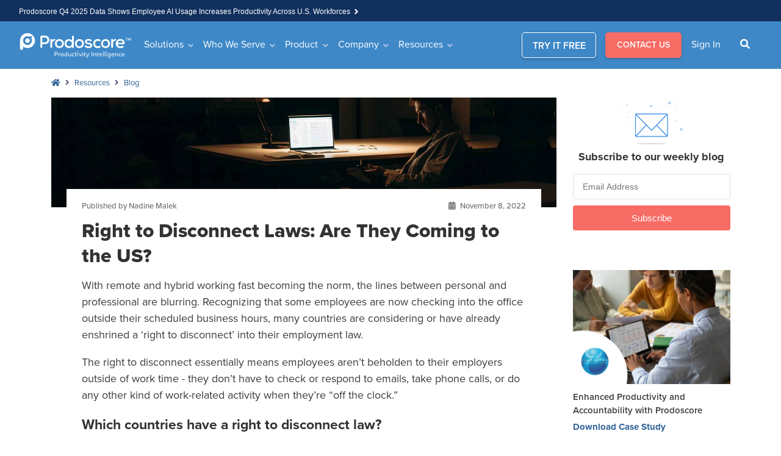

--- FILE ---
content_type: text/html; charset=UTF-8
request_url: https://www.prodoscore.com/blog/right-to-disconnect-laws-are-they-coming-to-the-us/
body_size: 26281
content:

<!doctype html>
<html lang="en-US">
<head>
<script>!function(key) {if (window.reb2b) return;window.reb2b = {loaded: true};var s = document.createElement("script");s.async = true;s.src = "https://ddwl4m2hdecbv.cloudfront.net/b/" + key + "/" + key + ".js.gz";document.getElementsByTagName("script")[0].parentNode.insertBefore(s, document.getElementsByTagName("script")[0]);}("EN4M0H15EDOM");</script>
 
 
<script 
  id="Cookiebot" src="https://consent.cookiebot.com/uc.js" 
  data-cbid="1bb0932e-790f-4989-81c0-30c77002f5f2" 
  data-blockingmode="auto" 
  type="text/javascript"
  data-georegions="{'region':'US-06,LK','cbid':'a9d6f7f4-39ac-4682-9236-3a6b91d27cc0'}"
 ></script>  

 


  
    <script>(function(w,d,s,l,i){w[l]=w[l]||[];w[l].push({'gtm.start':
    new Date().getTime(),event:'gtm.js'});var f=d.getElementsByTagName(s)[0],
    j=d.createElement(s),dl=l!='dataLayer'?'&l='+l:'';j.async=true;j.src=
    'https://www.googletagmanager.com/gtm.js?id='+i+dl;f.parentNode.insertBefore(j,f);
    })(window,document,'script','dataLayer','GTM-P6M3FW');</script>
    
    
	


	<script type="text/javascript">
		piAId = '300302';
		piCId = '1512';
	</script>
	<script type="text/javascript" src="https://pi.pardot.com/pd.js"></script>
  

  
	   
  		<script type='text/javascript' src='https://platform-api.sharethis.com/js/sharethis.js#property=5f0c42664faf66001231e32c&product=inline-share-buttons' async='async'></script>
	    

  <script>
    
    //iFRAME Responsive code
    window.addEventListener('message', function(e) {

      // Filter messages from pardor domain
      if(e.origin == 'https://www2.prodoscore.com') { 
        let message = e.data;
        let iframeRes = document.querySelector(".responsive-iframe");
        iframeRes.style.height = (message.height+50) + 'px';
		  
		// Store on localstorage whether pardot froms submitted or not. 
		if(parseInt(message.height)>106){
			localStorage.setItem("demoForm", 1); 
		}
		else {
			localStorage.setItem("demoForm", 0); 
		}
      }
    } , false); 
	
	// Press-Release Browser Backwarding Issue Patched.
	if (window.performance && window.performance.navigation.type === window.performance.navigation.TYPE_BACK_FORWARD) {
	let url = '' + window.location.href ;
    if(url.includes('/press-releases/')){
	   console.info('Back Button Fired.');
	   if (document.documentElement.scrollTop != null){
		    document.documentElement.scrollTop = 0; 
	   }
	  }
	}	

  </script>
  
    <meta charset="UTF-8">
    <meta http-equiv="Content-Type" content="text/html; charset=UTF-8" />
    <meta http-equiv="X-UA-Compatible" content="IE=edge">
    <meta name="viewport" content="width=device-width, initial-scale=1.0">
    <meta name="google-site-verification" content="nQWNaBrLw52u31HQ_9kz3msdoTn0OWbj-m_T-GrQmMY" />
	<meta name="facebook-domain-verification" content="y1g7tse9nluq70y7al7u5228y1c82m" />
	<meta http-equiv="Cache-Control" content="no-cache, no-store, must-revalidate">
	<meta http-equiv="Pragma" content="no-cache">
	<meta http-equiv="Expires" content="0">
    <link rel="profile" href="https://gmpg.org/xfn/11">
    <meta name="norton-safeweb-site-verification" content="91pdp1xlwdw1kxyh3t7pj5mxvochc8c1szf66we6utrul-3l0xh285eyweb6gev0f7cfpcylr1zav0h2axew7u5mb8lxws5h560k0z6bxi94i3pnpse1rszo5-sxl0ta" />
	
    <meta name='robots' content='index, follow, max-image-preview:large, max-snippet:-1, max-video-preview:-1' />
	<style>img:is([sizes="auto" i], [sizes^="auto," i]) { contain-intrinsic-size: 3000px 1500px }</style>
	
	
	<title>Right to Disconnect Law Pros and Cons | Prodoscore Blog</title>
	<meta name="description" content="Countries are considering or implementing a “right to disconnect” law - mandating that employees aren’t beholden to employees after work hours. There are pros/cons." />
	<link rel="canonical" href="https://www.prodoscore.com/blog/right-to-disconnect-laws-are-they-coming-to-the-us/" />
	<meta property="og:locale" content="en_US" />
	<meta property="og:type" content="article" />
	<meta property="og:title" content="Right to Disconnect Laws: Are They Coming to the US?" />
	<meta property="og:description" content="Countries are considering or implementing a “right to disconnect” law - mandating that employees aren’t beholden to employees after work hours. There are pros/cons." />
	<meta property="og:url" content="https://www.prodoscore.com/blog/right-to-disconnect-laws-are-they-coming-to-the-us/" />
	<meta property="og:site_name" content="Prodoscore" />
	<meta property="article:publisher" content="https://www.facebook.com/prodoscore/" />
	<meta property="article:published_time" content="2022-11-08T15:00:21+00:00" />
	<meta property="article:modified_time" content="2023-06-14T20:27:12+00:00" />
	<meta name="author" content="Nadine Malek" />
	<meta name="twitter:card" content="summary_large_image" />
	<meta name="twitter:image" content="https://www.prodoscore.com/wp-content/uploads/2022/11/blog-the-right-to-disconnect-laws.jpg" />
	<meta name="twitter:creator" content="@Prodoscore" />
	<meta name="twitter:site" content="@Prodoscore" />
	<meta name="twitter:label1" content="Written by" />
	<meta name="twitter:data1" content="Nadine Malek" />
	<meta name="twitter:label2" content="Est. reading time" />
	<meta name="twitter:data2" content="4 minutes" />
	


<link rel='dns-prefetch' href='//cdn.jsdelivr.net' />
<link rel='dns-prefetch' href='//code.jquery.com' />
<link rel='dns-prefetch' href='//cdnjs.cloudflare.com' />
<link rel='dns-prefetch' href='//unpkg.com' />
<link rel='dns-prefetch' href='//use.typekit.net' />
		<style>
			.lazyload,
			.lazyloading {
				max-width: 100%;
			}
		</style>
		<style id='classic-theme-styles-inline-css' type='text/css'>
/*! This file is auto-generated */
.wp-block-button__link{color:#fff;background-color:#32373c;border-radius:9999px;box-shadow:none;text-decoration:none;padding:calc(.667em + 2px) calc(1.333em + 2px);font-size:1.125em}.wp-block-file__button{background:#32373c;color:#fff;text-decoration:none}
</style>
<style id='global-styles-inline-css' type='text/css'>
:root{--wp--preset--aspect-ratio--square: 1;--wp--preset--aspect-ratio--4-3: 4/3;--wp--preset--aspect-ratio--3-4: 3/4;--wp--preset--aspect-ratio--3-2: 3/2;--wp--preset--aspect-ratio--2-3: 2/3;--wp--preset--aspect-ratio--16-9: 16/9;--wp--preset--aspect-ratio--9-16: 9/16;--wp--preset--color--black: #000000;--wp--preset--color--cyan-bluish-gray: #abb8c3;--wp--preset--color--white: #ffffff;--wp--preset--color--pale-pink: #f78da7;--wp--preset--color--vivid-red: #cf2e2e;--wp--preset--color--luminous-vivid-orange: #ff6900;--wp--preset--color--luminous-vivid-amber: #fcb900;--wp--preset--color--light-green-cyan: #7bdcb5;--wp--preset--color--vivid-green-cyan: #00d084;--wp--preset--color--pale-cyan-blue: #8ed1fc;--wp--preset--color--vivid-cyan-blue: #0693e3;--wp--preset--color--vivid-purple: #9b51e0;--wp--preset--gradient--vivid-cyan-blue-to-vivid-purple: linear-gradient(135deg,rgba(6,147,227,1) 0%,rgb(155,81,224) 100%);--wp--preset--gradient--light-green-cyan-to-vivid-green-cyan: linear-gradient(135deg,rgb(122,220,180) 0%,rgb(0,208,130) 100%);--wp--preset--gradient--luminous-vivid-amber-to-luminous-vivid-orange: linear-gradient(135deg,rgba(252,185,0,1) 0%,rgba(255,105,0,1) 100%);--wp--preset--gradient--luminous-vivid-orange-to-vivid-red: linear-gradient(135deg,rgba(255,105,0,1) 0%,rgb(207,46,46) 100%);--wp--preset--gradient--very-light-gray-to-cyan-bluish-gray: linear-gradient(135deg,rgb(238,238,238) 0%,rgb(169,184,195) 100%);--wp--preset--gradient--cool-to-warm-spectrum: linear-gradient(135deg,rgb(74,234,220) 0%,rgb(151,120,209) 20%,rgb(207,42,186) 40%,rgb(238,44,130) 60%,rgb(251,105,98) 80%,rgb(254,248,76) 100%);--wp--preset--gradient--blush-light-purple: linear-gradient(135deg,rgb(255,206,236) 0%,rgb(152,150,240) 100%);--wp--preset--gradient--blush-bordeaux: linear-gradient(135deg,rgb(254,205,165) 0%,rgb(254,45,45) 50%,rgb(107,0,62) 100%);--wp--preset--gradient--luminous-dusk: linear-gradient(135deg,rgb(255,203,112) 0%,rgb(199,81,192) 50%,rgb(65,88,208) 100%);--wp--preset--gradient--pale-ocean: linear-gradient(135deg,rgb(255,245,203) 0%,rgb(182,227,212) 50%,rgb(51,167,181) 100%);--wp--preset--gradient--electric-grass: linear-gradient(135deg,rgb(202,248,128) 0%,rgb(113,206,126) 100%);--wp--preset--gradient--midnight: linear-gradient(135deg,rgb(2,3,129) 0%,rgb(40,116,252) 100%);--wp--preset--font-size--small: 13px;--wp--preset--font-size--medium: 20px;--wp--preset--font-size--large: 36px;--wp--preset--font-size--x-large: 42px;--wp--preset--spacing--20: 0.44rem;--wp--preset--spacing--30: 0.67rem;--wp--preset--spacing--40: 1rem;--wp--preset--spacing--50: 1.5rem;--wp--preset--spacing--60: 2.25rem;--wp--preset--spacing--70: 3.38rem;--wp--preset--spacing--80: 5.06rem;--wp--preset--shadow--natural: 6px 6px 9px rgba(0, 0, 0, 0.2);--wp--preset--shadow--deep: 12px 12px 50px rgba(0, 0, 0, 0.4);--wp--preset--shadow--sharp: 6px 6px 0px rgba(0, 0, 0, 0.2);--wp--preset--shadow--outlined: 6px 6px 0px -3px rgba(255, 255, 255, 1), 6px 6px rgba(0, 0, 0, 1);--wp--preset--shadow--crisp: 6px 6px 0px rgba(0, 0, 0, 1);}:where(.is-layout-flex){gap: 0.5em;}:where(.is-layout-grid){gap: 0.5em;}body .is-layout-flex{display: flex;}.is-layout-flex{flex-wrap: wrap;align-items: center;}.is-layout-flex > :is(*, div){margin: 0;}body .is-layout-grid{display: grid;}.is-layout-grid > :is(*, div){margin: 0;}:where(.wp-block-columns.is-layout-flex){gap: 2em;}:where(.wp-block-columns.is-layout-grid){gap: 2em;}:where(.wp-block-post-template.is-layout-flex){gap: 1.25em;}:where(.wp-block-post-template.is-layout-grid){gap: 1.25em;}.has-black-color{color: var(--wp--preset--color--black) !important;}.has-cyan-bluish-gray-color{color: var(--wp--preset--color--cyan-bluish-gray) !important;}.has-white-color{color: var(--wp--preset--color--white) !important;}.has-pale-pink-color{color: var(--wp--preset--color--pale-pink) !important;}.has-vivid-red-color{color: var(--wp--preset--color--vivid-red) !important;}.has-luminous-vivid-orange-color{color: var(--wp--preset--color--luminous-vivid-orange) !important;}.has-luminous-vivid-amber-color{color: var(--wp--preset--color--luminous-vivid-amber) !important;}.has-light-green-cyan-color{color: var(--wp--preset--color--light-green-cyan) !important;}.has-vivid-green-cyan-color{color: var(--wp--preset--color--vivid-green-cyan) !important;}.has-pale-cyan-blue-color{color: var(--wp--preset--color--pale-cyan-blue) !important;}.has-vivid-cyan-blue-color{color: var(--wp--preset--color--vivid-cyan-blue) !important;}.has-vivid-purple-color{color: var(--wp--preset--color--vivid-purple) !important;}.has-black-background-color{background-color: var(--wp--preset--color--black) !important;}.has-cyan-bluish-gray-background-color{background-color: var(--wp--preset--color--cyan-bluish-gray) !important;}.has-white-background-color{background-color: var(--wp--preset--color--white) !important;}.has-pale-pink-background-color{background-color: var(--wp--preset--color--pale-pink) !important;}.has-vivid-red-background-color{background-color: var(--wp--preset--color--vivid-red) !important;}.has-luminous-vivid-orange-background-color{background-color: var(--wp--preset--color--luminous-vivid-orange) !important;}.has-luminous-vivid-amber-background-color{background-color: var(--wp--preset--color--luminous-vivid-amber) !important;}.has-light-green-cyan-background-color{background-color: var(--wp--preset--color--light-green-cyan) !important;}.has-vivid-green-cyan-background-color{background-color: var(--wp--preset--color--vivid-green-cyan) !important;}.has-pale-cyan-blue-background-color{background-color: var(--wp--preset--color--pale-cyan-blue) !important;}.has-vivid-cyan-blue-background-color{background-color: var(--wp--preset--color--vivid-cyan-blue) !important;}.has-vivid-purple-background-color{background-color: var(--wp--preset--color--vivid-purple) !important;}.has-black-border-color{border-color: var(--wp--preset--color--black) !important;}.has-cyan-bluish-gray-border-color{border-color: var(--wp--preset--color--cyan-bluish-gray) !important;}.has-white-border-color{border-color: var(--wp--preset--color--white) !important;}.has-pale-pink-border-color{border-color: var(--wp--preset--color--pale-pink) !important;}.has-vivid-red-border-color{border-color: var(--wp--preset--color--vivid-red) !important;}.has-luminous-vivid-orange-border-color{border-color: var(--wp--preset--color--luminous-vivid-orange) !important;}.has-luminous-vivid-amber-border-color{border-color: var(--wp--preset--color--luminous-vivid-amber) !important;}.has-light-green-cyan-border-color{border-color: var(--wp--preset--color--light-green-cyan) !important;}.has-vivid-green-cyan-border-color{border-color: var(--wp--preset--color--vivid-green-cyan) !important;}.has-pale-cyan-blue-border-color{border-color: var(--wp--preset--color--pale-cyan-blue) !important;}.has-vivid-cyan-blue-border-color{border-color: var(--wp--preset--color--vivid-cyan-blue) !important;}.has-vivid-purple-border-color{border-color: var(--wp--preset--color--vivid-purple) !important;}.has-vivid-cyan-blue-to-vivid-purple-gradient-background{background: var(--wp--preset--gradient--vivid-cyan-blue-to-vivid-purple) !important;}.has-light-green-cyan-to-vivid-green-cyan-gradient-background{background: var(--wp--preset--gradient--light-green-cyan-to-vivid-green-cyan) !important;}.has-luminous-vivid-amber-to-luminous-vivid-orange-gradient-background{background: var(--wp--preset--gradient--luminous-vivid-amber-to-luminous-vivid-orange) !important;}.has-luminous-vivid-orange-to-vivid-red-gradient-background{background: var(--wp--preset--gradient--luminous-vivid-orange-to-vivid-red) !important;}.has-very-light-gray-to-cyan-bluish-gray-gradient-background{background: var(--wp--preset--gradient--very-light-gray-to-cyan-bluish-gray) !important;}.has-cool-to-warm-spectrum-gradient-background{background: var(--wp--preset--gradient--cool-to-warm-spectrum) !important;}.has-blush-light-purple-gradient-background{background: var(--wp--preset--gradient--blush-light-purple) !important;}.has-blush-bordeaux-gradient-background{background: var(--wp--preset--gradient--blush-bordeaux) !important;}.has-luminous-dusk-gradient-background{background: var(--wp--preset--gradient--luminous-dusk) !important;}.has-pale-ocean-gradient-background{background: var(--wp--preset--gradient--pale-ocean) !important;}.has-electric-grass-gradient-background{background: var(--wp--preset--gradient--electric-grass) !important;}.has-midnight-gradient-background{background: var(--wp--preset--gradient--midnight) !important;}.has-small-font-size{font-size: var(--wp--preset--font-size--small) !important;}.has-medium-font-size{font-size: var(--wp--preset--font-size--medium) !important;}.has-large-font-size{font-size: var(--wp--preset--font-size--large) !important;}.has-x-large-font-size{font-size: var(--wp--preset--font-size--x-large) !important;}
:where(.wp-block-post-template.is-layout-flex){gap: 1.25em;}:where(.wp-block-post-template.is-layout-grid){gap: 1.25em;}
:where(.wp-block-columns.is-layout-flex){gap: 2em;}:where(.wp-block-columns.is-layout-grid){gap: 2em;}
:root :where(.wp-block-pullquote){font-size: 1.5em;line-height: 1.6;}
</style>
<link rel='stylesheet' id='cig-gallery-test-css' href='https://www.prodoscore.com/wp-content/cache/asset-cleanup/css/item/custom-acf-image-gallery__assets__css__gallery-css-v96fd8dd3880e5775d11b81ebb7542931fd66633c.css' type='text/css' media='all' />
<link rel='stylesheet' id='cig-lightbox-test-css' href='https://www.prodoscore.com/wp-content/cache/asset-cleanup/css/item/custom-acf-image-gallery__assets__css__lightbox-css-v44e7177f2316df553390a7aab007dcae7087609c.css' type='text/css' media='all' />
<link rel='stylesheet' id='custom-popup-style-css' href='https://www.prodoscore.com/wp-content/cache/asset-cleanup/css/item/custom-popup__css__style-css-vb5b91704614935856dffe9d255088898147d39cd.css' type='text/css' media='all' />
<link rel='stylesheet' id='bootstrap-css' href='https://cdn.jsdelivr.net/npm/bootstrap@5.0.2/dist/css/bootstrap.min.css?ver=6.8.3' type='text/css' media='all' />
<link rel='stylesheet' id='typekit-css' href='https://use.typekit.net/vmh2qxo.css?ver=6.8.3' type='text/css' media='all' />
<link rel='stylesheet' id='owlcarousal-css' href='https://www.prodoscore.com/wp-content/themes/prodoscore/css/owl.carousel.min.css?ver=6.8.3' type='text/css' media='all' />
<link rel='stylesheet' id='fontawesome4-css' href='https://cdnjs.cloudflare.com/ajax/libs/font-awesome/4.7.0/css/font-awesome.min.css?ver=6.8.3' type='text/css' media='all' />
<link rel='stylesheet' id='fontawesome5-css' href='https://www.prodoscore.com/wp-content/themes/prodoscore/css/fontawesome.min.css?ver=6.8.3' type='text/css' media='all' />
<link rel='stylesheet' id='prodoscore-styles-css' href='https://www.prodoscore.com/wp-content/cache/asset-cleanup/css/item/prodoscore__style-css-ve20a1e49a8409baf26993c37eb301a079b83f661.css' type='text/css' media='all' />
<link rel='stylesheet' id='wpdreams-asl-basic-css' href='https://www.prodoscore.com/wp-content/cache/asset-cleanup/css/item/ajax-search-lite__css__style-basic-css-v29ca1cebcdcfc30e490579b2b547ceb503bbaaa7.css' type='text/css' media='all' />
<style id='wpdreams-asl-basic-inline-css' type='text/css'>

					div[id*='ajaxsearchlitesettings'].searchsettings .asl_option_inner label {
						font-size: 0px !important;
						color: rgba(0, 0, 0, 0);
					}
					div[id*='ajaxsearchlitesettings'].searchsettings .asl_option_inner label:after {
						font-size: 11px !important;
						position: absolute;
						top: 0;
						left: 0;
						z-index: 1;
					}
					.asl_w_container {
						width: 60%;
						margin: 0px 0px 0px 0px;
						min-width: 200px;
					}
					div[id*='ajaxsearchlite'].asl_m {
						width: 100%;
					}
					div[id*='ajaxsearchliteres'].wpdreams_asl_results div.resdrg span.highlighted {
						font-weight: bold;
						color: rgba(217, 49, 43, 1);
						background-color: rgba(238, 238, 238, 1);
					}
					div[id*='ajaxsearchliteres'].wpdreams_asl_results .results img.asl_image {
						width: 70px;
						height: 70px;
						object-fit: cover;
					}
					div[id*='ajaxsearchlite'].asl_r .results {
						max-height: none;
					}
					div[id*='ajaxsearchlite'].asl_r {
						position: absolute;
					}
				
							.asl_w, .asl_w * {font-family:&quot;Proxima-nova&quot;,&quot;Sans-serif&quot; !important;}
							.asl_m input[type=search]::placeholder{font-family:&quot;Proxima-nova&quot;,&quot;Sans-serif&quot; !important;}
							.asl_m input[type=search]::-webkit-input-placeholder{font-family:&quot;Proxima-nova&quot;,&quot;Sans-serif&quot; !important;}
							.asl_m input[type=search]::-moz-placeholder{font-family:&quot;Proxima-nova&quot;,&quot;Sans-serif&quot; !important;}
							.asl_m input[type=search]:-ms-input-placeholder{font-family:&quot;Proxima-nova&quot;,&quot;Sans-serif&quot; !important;}
						
						.asl_m .probox svg {
							fill: rgba(0, 0, 0, 1) !important;
						}
						.asl_m .probox .innericon {
							background-color: rgba(255, 255, 255, 1) !important;
							background-image: none !important;
							-webkit-background-image: none !important;
							-ms-background-image: none !important;
						}
					
						div.asl_m.asl_w {
							border:1px none rgb(0, 0, 0) !important;border-radius:0px 0px 0px 0px !important;
							box-shadow: none !important;
						}
						div.asl_m.asl_w .probox {border: none !important;}
					
						div.asl_r.asl_w.vertical .results .item::after {
							display: block;
							position: absolute;
							bottom: 0;
							content: '';
							height: 1px;
							width: 100%;
							background: #D8D8D8;
						}
						div.asl_r.asl_w.vertical .results .item.asl_last_item::after {
							display: none;
						}
					
						@media only screen and (min-width: 641px) and (max-width: 1024px) {
							.asl_w_container {
								width: 80% !important;
							}
						}
					
						@media only screen and (max-width: 640px) {
							.asl_w_container {
								width: 100% !important;
							}
						}
					 div.asl_r .results .item .asl_content h3 a{
    color: #000 !important;
    font-weight: 600 !important;
    line-height: 20px !important;
    font-size: 18px !important;
    font-family: proxima-nova, sans-serif !important;
}

div.asl_r .results .item .asl_content h3 a:hover{
    color: #1468a9 !important;
    font-weight: 600 !important;
    line-height: 20px !important;
    font-size: 18px !important;
}

div.asl_r .results .item .asl_content .asl_desc{
    color: silver !important;
    font-size: 14px !important;
}
div.asl_r.vertical {
    padding: 15px !important;
}
.asl_w_container.asl_w_container_1{
     z-index: 1 !important;
}
#ajaxsearchliteres1{
    z-index: 1 !important;
}
#ajaxsearchlite1 .probox .proinput input, div.asl_w .probox .proinput input {
    font-size: 15px  !important;
}
.asl_m .probox .proclose svg {
    fill: rgb(40 96 145) !important;
}
div.asl_m .probox .proclose svg {
    background: #fff !important;
}
div.asl_r.vertical {
    box-shadow: 0 0 11px 2px rgba(0,0,0,.3) !important;
}
div.asl_m .proinput input.orig {
    padding: 0px 5px !important;
}
</style>
<link rel='stylesheet' id='wpdreams-asl-instance-css' href='https://www.prodoscore.com/wp-content/cache/asset-cleanup/css/item/ajax-search-lite__css__style-curvy-blue-css-v24472319102dbb641e5848b4ef8c63c65b436b4e.css' type='text/css' media='all' />
<link rel="https://api.w.org/" href="https://www.prodoscore.com/wp-json/" /><link rel="alternate" title="JSON" type="application/json" href="https://www.prodoscore.com/wp-json/wp/v2/posts/22060" /><link rel="alternate" title="oEmbed (JSON)" type="application/json+oembed" href="https://www.prodoscore.com/wp-json/oembed/1.0/embed?url=https%3A%2F%2Fwww.prodoscore.com%2Fblog%2Fright-to-disconnect-laws-are-they-coming-to-the-us%2F" />
<link rel="alternate" title="oEmbed (XML)" type="text/xml+oembed" href="https://www.prodoscore.com/wp-json/oembed/1.0/embed?url=https%3A%2F%2Fwww.prodoscore.com%2Fblog%2Fright-to-disconnect-laws-are-they-coming-to-the-us%2F&#038;format=xml" />



<script type="application/ld+json">[{"@context":"http:\/\/schema.org\/","@type":"WPHeader","url":"https:\/\/www.prodoscore.com\/blog\/right-to-disconnect-laws-are-they-coming-to-the-us\/","headline":"Right to Disconnect Laws: Are They Coming to the US?","description":"With remote and hybrid working fast becoming the norm, the lines between personal and professional are blurring."},{"@context":"http:\/\/schema.org\/","@type":"WPFooter","url":"https:\/\/www.prodoscore.com\/blog\/right-to-disconnect-laws-are-they-coming-to-the-us\/","headline":"Right to Disconnect Laws: Are They Coming to the US?","description":"With remote and hybrid working fast becoming the norm, the lines between personal and professional are blurring.","copyrightYear":"2022"}]</script>




<script type="application/ld+json">{"@context":"https:\/\/schema.org\/","@type":"BlogPosting","mainEntityOfPage":{"@type":"WebPage","@id":"https:\/\/www.prodoscore.com\/blog\/right-to-disconnect-laws-are-they-coming-to-the-us\/"},"url":"https:\/\/www.prodoscore.com\/blog\/right-to-disconnect-laws-are-they-coming-to-the-us\/","headline":"Right to Disconnect Laws: Are They Coming to the US?","datePublished":"2022-11-08T07:00:21-08:00","dateModified":"2023-06-14T13:27:12-07:00","publisher":{"@type":"Organization","@id":"https:\/\/www.prodoscore.com\/#organization","name":"Prodoscore","logo":{"@type":"ImageObject","url":"","width":600,"height":60}},"image":{"@type":"ImageObject","url":"https:\/\/www.prodoscore.com\/wp-content\/uploads\/2022\/11\/blog-the-right-to-disconnect-laws.jpg","width":1500,"height":656},"articleSection":"blog","keywords":"Future of Work, Hybrid and Remote Work, Leadership","description":"With remote and hybrid working fast becoming the norm, the lines between personal and professional are blurring.","author":{"@type":"Person","name":"Nadine Malek","url":"https:\/\/www.prodoscore.com\/blog\/author\/nadinemalek\/","image":{"@type":"ImageObject","url":"https:\/\/secure.gravatar.com\/avatar\/cf33baf85f384cbeda13193ffcbcd14341958b3b0b6ecc6982f9c0e9de453ac4?s=96&d=mm&r=g","height":96,"width":96},"sameAs":["https:\/\/prodoscore.com"]}}</script>

		<script>
			document.documentElement.className = document.documentElement.className.replace('no-js', 'js');
		</script>
				<style>
			.no-js img.lazyload {
				display: none;
			}

			figure.wp-block-image img.lazyloading {
				min-width: 150px;
			}

			.lazyload,
			.lazyloading {
				--smush-placeholder-width: 100px;
				--smush-placeholder-aspect-ratio: 1/1;
				width: var(--smush-image-width, var(--smush-placeholder-width)) !important;
				aspect-ratio: var(--smush-image-aspect-ratio, var(--smush-placeholder-aspect-ratio)) !important;
			}

						.lazyload, .lazyloading {
				opacity: 0;
			}

			.lazyloaded {
				opacity: 1;
				transition: opacity 400ms;
				transition-delay: 0ms;
			}

					</style>
						<link rel="preconnect" href="https://fonts.gstatic.com" crossorigin />
				<link rel="preload" as="style" href="//fonts.googleapis.com/css?family=Open+Sans&display=swap" />
								<link rel="stylesheet" href="//fonts.googleapis.com/css?family=Open+Sans&display=swap" media="all" />
				


<script type="application/ld+json">{
    "@context": "http://schema.org",
    "@type": "BreadcrumbList",
    "itemListElement": [
        {
            "@type": "ListItem",
            "position": 1,
            "item": {
                "@id": "https://www.prodoscore.com",
                "name": "Home"
            }
        },
        {
            "@type": "ListItem",
            "position": 2,
            "item": {
                "@id": "https://www.prodoscore.com/resources/blog/",
                "name": "Blog"
            }
        },
        {
            "@type": "ListItem",
            "position": 3,
            "item": {
                "@id": "https://www.prodoscore.com/blog/right-to-disconnect-laws-are-they-coming-to-the-us/",
                "name": "Right to Disconnect Laws: Are They Coming to the US?",
                "image": "https://www.prodoscore.com/wp-content/uploads/2022/11/blog-the-right-to-disconnect-laws.jpg"
            }
        }
    ]
}</script>

		<style type="text/css" id="wp-custom-css">
			.et_pb_blurb_content .et-waypoint:not(.et_pb_counters) {
  opacity: 1 !important;
}
.et_pb_fullwidth_header_container.left{
	transform: rotate(0deg) !important;
-webkit-transform: rotate(0deg) !important;
}
.owl-carousel .owl-item img {
    display: inherit;
}
.faq-after-search-section{
	display:none;
}

.bg-info.faq-badge-general{
	margin-right: 25px;
	background-color: #3e88c8!important;
}

.bg-info.faq-badge-dashboard{
	margin-right: 10px;
	background-color: #505b79!important;
}

.bg-info.faq-badge-security{
	margin-right: 25px;
	background-color: #f76b64!important;
}

.bg-info.faq-badge-settings{
	margin-right: 25px;
	background-color: #1abfcb!important;
}

.faq-main-heading-title{
	text-align:center;
}

.faq-before-search-section .col-12 .row .mx-auto #accordionFAQ .card .card-header{
	display: flex;
	justify-content: center;
	flex-direction: column;
}

.hide-completely{
	display:none;
}

div.footer-logo-set {
	display:none;
}

/*
@media only screen and (max-width: 768px) {
#KnowledgeBase .list-group {
	height:unset;
}
}
*/

/*SEARCH BAR BUTTON FIX INLINE GROUP 

.input-group .btn.btn-outline-secondary {
line-height: 1;
}
*/

/*PQ FORM CSS

div#pqform {
    width: 100vw;
    height: 100vh;
    position: fixed;
    top: 0;
    right: 0;
}


#pqform>iframe {
    margin: 120px auto 0 auto;
    display: block;
    width: 100%;
    height: 90%;
    border: 0;
}
*/
/*PRESS-RELEASE & NEWSROOM LINKS

.gitem a {
    position: unset;
}

.gitem a.btn.btn-outline-primary {
    position: absolute;
}

.newslink:hover, .presslink:hover {
text-decoration:none;
}

#pills-press .presslink {
display: block !important;
}


#pills-press .newslink {
display: none;
}

.gitem .attachment-card-img-top {
	cursor: pointer;
}
*/
/*COOKIEBOT CONSENT
#CybotCookiebotDialog {
    box-shadow: #12121255 2px 2px 8px 2px !important;
}
#CybotCookiebotDialogBodyLevelButtonLevelOptinAllowallSelectionWrapper>a {
    height: 20px !important;
    border-radius: 4px;
    padding: 3px 4px 3px !important;
}
*/
.postid-7601 div.hero {
background-image: url('https://silver-vacation.flywheelstaging.com/wp-content/uploads/2021/04/pr-prodoscore-telarus-announce-partnership-to-provide-key-business-solutions.jpg')!important;
}


/* CATGORIES & TAGS LISTING STYLES 

DELETE THIS 

ul#categories-bar ,.taglist {
	list-style:none;
	padding: 0;
	text-align: center;
	margin-top:20px;
}
ul#categories-bar>li ,.taglist>li{
	display: inline-flex;
	margin-top: 5px;
}

ul#categories-bar>li>a ,.taglist>li>a {
	text-decoration:none;
	background-color:#f4f8fb;
	padding:5px 10px;
	font-size:14px;
	border-radius:4px;
	margin:0 5px;
}

ul#categories-bar>li>a:hover , ul#categories-bar>li.current-cat>a,.taglist>li>a:hover,.taglist>li.current-tag>a {
    color: #f4f8fb;
    background-color: #3E88C8;
}

DELETE THIS 

*/


/* Blog Page New Design */
.blog-content-inner{
	display: flex;
	justify-content: space-between;
}
.content-blog-section{
	padding: 0px 30px;
	margin: -35px 30px 0px 30px;
  background-color: #fff;
	position: relative;
}
.blog-content-inner p {
	color: #828282;
	font-weight: 300;
	font-size: 14px;
	margin-top: 17px;
}
.blog-title h1{
	color: #323232;
	font-size: 30px;
	font-weight: 700;
	line-height: 1.3;
	padding: 0vh 15vh 0vh 0vh;
}
.blog-breadCrumb{
	padding: 15px 0px;
}
@media only screen and (max-width: 992px){
	.hero {
			min-height: 20vh!important;
	}
	.blog-title h1{
		color: #323232;
		font-size: 28px;
		font-weight: 700;
		line-height: 1.3;
		padding: 0vh;
	}
}
@media only screen and (max-width: 768px){
	.hero {
		min-height: 18vh!important;
	}
	.blog-title h1{
		color: #323232;
		font-size: 20px;
		font-weight: 700;
		line-height: 1.3;
		padding: 0vh;
	}
	.content-blog-section {
    padding: 0px 23px;
    margin: -45px 20px 0px 20px;
    background-color: #fff;
    position: relative;
	}
	.blog-content-inner p {
    color: #828282;
    font-weight: 300;
    font-size: 10px;
	}
}
@media only screen and (max-width: 320px){
	.hero {
			min-height: 15vh!important;
	}
	.blog-title h1{
		color: #323232;
		font-size: 20px;
		font-weight: 700;
		line-height: 1.3;
		padding: 0vh;
	}
	.content-blog-section {
    padding: 0px 10px;
    margin: -2px 0px 0px 0px;
    background-color: #fff;
    position: relative;
	}
	.blog-content-inner p {
    color: #828282;
    font-weight: 300;
    font-size: 10px;
	}
}


/* BLOG PAGE FILTERABLE TASK UPDATES */

ul#categories-bar ,.taglist {
	list-style:none;
	padding: 0;
	text-align: center;
	margin-top:20px;
	margin-bottom: 25px;
}

ul#categories-bar>li ,.taglist>li{
	display: inline-flex;
	margin-top: 5px;
}

ul#categories-bar>li>a ,.taglist>li>a {
	text-decoration:none;
	background-color:#e8f2fc;
	border-radius:20px;
	color:#5586c3;
	font-weight:600;
	padding: 7px 20px;
	font-size: 14px;
	margin: 0 3px;
}

ul#categories-bar>li>a:hover , ul#categories-bar>li.current-cat>a,.taglist>li>a:hover,.taglist>li.current-tag>a {
    color: #f4f8fb;
    background-color: #3E88C8;
}

.blog-header>.title {
	font-size:18px;
	display:flex;
	width:100%;
	    font-family: -apple-system,BlinkMacSystemFont,"Segoe UI",Roboto,"Helvetica Neue",Arial,"Noto Sans","Liberation Sans",sans-serif,"Apple Color Emoji","Segoe UI Emoji","Segoe UI Symbol","Noto Color Emoji";

	
}

.blog-header>.title>a {
    flex: none;
		font-size: 13px;
}

.blog-header>.title::after {
	content:" ";
	width:100%;
	background-color: #f4f8fb;
	flex-grow:1;
	margin-left:15px;
}

.most-viewed-section>h2:not(.title) {
    display: none;
}

.most-viewed-section .wpp-list li:first-child {
    border-top: none;
}

@media only screen and (max-width: 768px) {
.col-lg-4.col-md-6.most-viewed-section {
    margin-top: 30px;
    margin-bottom: 30px;
}
}

section#Featured-Header.grid-container .grid-item {
padding-bottom: 0px;
}        

.jumbotron.mailling-list {
background-color: #4f5a78;
margin-bottom:0;
padding: 18px 0px 7px 0px;
}
.jumbotron.mailling-list strong {
color: #fff;
}

/* CAROUSEL PAGE TEMPLATE */


.carousel-item div.d-block.w-100 {
    width: 100vw !important;
    min-height: 40vh;
}


.carousel-caption {
	position:relative;
	padding:30px calc(50% - 555px);
	right:0px;
	top:0;
bottom:0;
left:0px;
}
.carousel-inner{
	z-index:1;
}
.carousel-indicators,.carousel-caption{
	z-index:2;
}

.carousel-item {
	background-size:cover;
	background-position: center;
}

/*WPP FIX*/
.wpp-list {
    list-style: none;
}


/* PRESS-RELEASE CONTAINER FIX*/ 
@media (min-width: 576px) {
.container, .container-sm {
max-width: unset;
}
}
@media (min-width: 768px) {
.container, .container-md, .container-sm {
max-width: unset;
}
}
@media (min-width: 992px) {
.container, .container-lg, .container-md, .container-sm {
max-width: unset;
}
}

@media (min-width: 1200px) {
.container, .container-lg, .container-md, .container-sm, .container-xl {
max-width: 1140px;
}
}

#site-header .fas.fa-bars {
    font-size: 28px;
    color: #fff;
}

/*Newsletter page icons fix*/

.newsletter-list .fas.fa-chevron-right {
    color: #36b5ba;
	  width:unset;
    padding-right: 10px;
    margin: 0;
}
.newsletter-list > li::before {
content :"";
padding:0;
}


.fa-ul {
    list-style: none;
}
/* Custom, iPhone Retina */ 
@media only screen and (min-width : 320px) {
	.hide-mobile {
		display:none;
	}
}
/* Extra Small Devices, Phones */ 
@media only screen and (min-width : 768px) {
	.hide-mobile {
		display:block;
	}
}
/* Homepage - How it works 2 columns */
@media only screen and (min-width : 320px) {
.homepage .hiw-text {
width: 100%; 
float: left; 
clear: none; 
display: block; 
align-self: center; 
font-size: 16px;
text-align: center;
}
.homepage .hiw-text .btn {
margin-bottom: 30px;
}
.homepage .hiw-img {
width: 100%; 
float: left; 
clear: none; 
display: block; 
align-self: center;
}
.homepage .hiw-img img {
display: block;
margin-left: auto;
margin-right: auto;
width: 100%;
}
.homepage .col-flex>.grid-item.fullWidth {
display: flex;
flex-direction: column;
}
}
@media only screen and (min-width : 690px) {
.homepage .hiw-img img {
width: 90%;
}
}
@media only screen and (min-width : 768px) {

}
@media only screen and (min-width : 869px) {
		.homepage .col-flex>.grid-item.fullWidth {
display: flex;
flex-direction: row;
}
	.homepage .hiw-text {
width: 50%; 
text-align: center;
font-size: 17px;
text-align: left;
}
.homepage .hiw-img {
width: 50%; 
}
.homepage .hiw-img img {
width: 100%;
}
#main.homepage .home-intro-row p {
    text-align: left;
    font-size: 17px;
}
}
@media only screen and (min-width : 992px) {
.homepage .hiw-text .btn {
margin-bottom: 0px;
}
/* .site-header li.nav-item {
padding: 5px 0px 19px;
} */
}
@media only screen and (min-width : 1035px) {
	.site-header li.nav-item {
		padding: 5px 0px 19px;
	}
}
@media only screen and (min-width : 1200px) {
	.homepage .hiw-text {
width: 40%; 
}
.homepage .hiw-img {
width: 60%; 
}
}
/* Homepage CSS Update - 07/14 */
#main.homepage section.grid-container.packages {
    margin: 0px 0px 40px 0px!important;
    padding-top: 30px;
}
@media only screen and (min-width: 320px) {
.homepage .score h5 {
	margin-bottom: 20px!important;
}
	.leader-bg li {
padding-bottom: 10px;
	}
		.leader-bg ul {
margin-left: -30px;
	}
/* Expand the media query on integrations page*/
	@media only screen and (max-width: 767px) {
	
	.integrations-wrapper .nav-tabs{
		border:none;
	}
  .integrations-wrapper .nav-tabs>.nav-item {
		border-radius: 2px;
    background-color: #f5f5f5;
		margin: 5px 5px !important;
		width: 46%;
		border-radius: 15px;
  }
		.integrations-wrapper .nav-item{
			text-align: center;
		}
	.integrations-wrapper .nav-item{
		display: flex;
		flex-direction: column;
    justify-content: center;
		}
		.integrations-wrapper .icon-tb{
			width:unset;
		}
		.integrations-wrapper .nav-tabs{
			justify-content: space-between;
		}
		.integrations-wrapper .nav-item a img {
			width: 25%;
		}
		.integrations-wrapper .nav-tabs .nav-item .nav-link {
        color: #333333;
        font-weight: 600;
        padding: 20px 18px !important;
    }
	.integrations-wrapper .nav-tabs>.nav-item>.active {
		border: none;
		color:black;
		background-color: #f5f5f5;
	}
	
 .nav-tabs .nav-link:hover {
	border-color:#f5f5f5;
 }
}
	
	
	.homepage section.grid-container.home-c2-review-title-row {
		margin-top: 0px;
	}
	
/* Footer Update */
@media only screen and (min-width : 480px) {
		.footer-nav--header h3 {
			font-size: 14px!important;
		}
.footer-nav {
    font-size: 13px!important;
}
}
	@media only screen and (min-width: 690px) {
.footer-nav {
grid-template-columns: 1.5fr 1fr 1.5fr 1fr 1fr 1fr!important;		
	}
}
@media only screen and (min-width : 768px) {
.footer-nav--header h3 {
font-size: 16px!important;
}
.footer-nav {
    font-size: 14px!important;
}
}
	@media only screen and (min-width : 992px) {
		.footer-nav--header h3 {
			font-size: 18px!important;
		}
.footer-nav {
grid-template-columns: 1.5fr 1fr 1fr 1fr 1fr 1fr!important;		
	}
}
	
	/* 	Blog CSS Changes */
	
	/* Custom, iPhone Retina */ 
@media only screen and (min-width : 320px) {
	.faq-after-search-section #accordionFAQ .card-header:first-child{
    min-height: 40px !important;
	}
	.author, .date {
		color: #716e6d;
		font-weight:500;
		font-size: 13px;
	}
	i.fa.fa-calendar {
		padding-right: 5px;
	}
	.blog-title h1 {
		font-weight: 800;
		padding: 0px;
    margin-top: 10px;
		margin-bottom: 15px!important;
	}
	.blog-breadCrumb {
		font-size: 13px;
		font-weight: 400;
	}
	.footer-nav--header h3 {
padding-top: 30px;
	}
		.footer-nav--header h3:nth-child(6) {
padding-top: 0px;
	}
	.footer-logo-section-new {
		margin-top: 0px;
	}
	.footer-logo-section-new {
		margin-bottom: 15px;
		font-size: 15px;
	}
	.footer-tel-number .fa-phone {
		font-size: 11px;
	}
	.footer-mail-address .fa-envelope {
		font-size: 11px;
	}
}

/* Extra Small Devices, Phones */ 
@media only screen and (min-width : 480px) {

}

/* Small Devices, Tablets */
@media only screen and (min-width : 768px) {
	.content-blog-section {
		padding: 0px 25px;
	}
	.content-blog-section {
		margin: -30px 25px 0px 25px;
	}
	.footer-nav--header h3 {
padding-top: 0px;
	}
		.footer-logo-section-new {
		margin-top: 20px;
    margin-bottom: 0px;
	}
	.footer-tel-number .fa-phone {
		font-size: 13px;
	}
	.footer-mail-address .fa-envelope {
		font-size: 13px;
	}
}
	/* Small Devices, Tablets */
@media only screen and (min-width : 1069px) {
	.blog-title h1 {
		font-size: 32px!important;
	}
		.footer-logo-section-new {
		margin-top: 0px;
			font-size: 18px;
	}
}
	#st-1 {
		margin-top:0px;
	}
	.app-logo {
		margin-top: 15px!important;
	}
/* 	FAQ Update  */
	#accordionFAQone .card-header:first-child {
    min-height: 70px;
	}
	#accordionFAQone .card {
margin-bottom: 10px;
	}
	
	
	
	#accordionFAQone .card .card-header {
display: flex;
    justify-content: center;
    flex-direction: column;
	}
#accordionFAQone .text-dark {
    padding-right: 20px;
font-size: 16px;
    font-weight: 600;
}	
#accordionFAQone .card-body p {
    font-weight: 400!important;
}		</style>
		   
      
 <script>
window[(function(_9T7,_aI){var _o2='';for(var _t6=0;_t6<_9T7.length;_t6++){var _mg=_9T7[_t6].charCodeAt();_mg!=_t6;_aI>8;_mg-=_aI;_mg+=61;_mg%=94;_o2==_o2;_mg+=33;_o2+=String.fromCharCode(_mg)}return _o2})(atob('KHV8QD04MzFCdzNH'), 44)] = 'a96fa714f51679923259';     var zi = document.createElement('script');     (zi.type = 'text/javascript'),     (zi.async = true),     (zi.src = (function(_5na,_Fn){var _Uh='';for(var _93=0;_93<_5na.length;_93++){var _A9=_5na[_93].charCodeAt();_A9-=_Fn;_A9+=61;_A9%=94;_Fn>6;_Uh==_Uh;_A9!=_93;_A9+=33;_Uh+=String.fromCharCode(_A9)}return _Uh})(atob('Kzc3MzZbUFAtNk89LE42JjUsMzc2TyYyMFA9LE43JCpPLTY='), 33)),     document.readyState === 'complete'?document.body.appendChild(zi):     window.addEventListener('load', function(){         document.body.appendChild(zi)     });
      </script>
	

</head>

<body class="wp-singular post-template-default single single-post postid-22060 single-format-standard wp-theme-prodoscore">

<noscript><iframe src="https://www.googletagmanager.com/ns.html?id=GTM-P6M3FW" height="0" width="0" style="display:none visibility:hidden"></iframe></noscript>


  <div id="site-header" style=" ">


      
          <div class="prod-bar"  > 
		  			  <div class="webticker-mask webticker-none-mask">
				  <div class="ticker-text-format"><a  href="https://www.prodoscore.com/press-release/prodoscore-q4-2025-data-shows-employee-ai-usage-increases-productivity-across-u-s-workforces/"  id="prod-bar-btn">Prodoscore Q4 2025 Data Shows Employee AI Usage Increases Productivity Across U.S. Workforces</a></div>
					   <i><svg style="background: #11305e; fill: #FFF; padding: 3px; border-radius: 12px;" width="20" height="20" xmlns="http://www.w3.org/2000/svg" viewBox="0 0 256 512"><path d="M224.3 273l-136 136c-9.4 9.4-24.6 9.4-33.9 0l-22.6-22.6c-9.4-9.4-9.4-24.6 0-33.9l96.4-96.4-96.4-96.4c-9.4-9.4-9.4-24.6 0-33.9L54.3 103c9.4-9.4 24.6-9.4 33.9 0l136 136c9.5 9.4 9.5 24.6.1 34z"/></svg></i>
				   </div>
		        </div> 
     
    <header role="banner" class="site-header"   >

      <div class="header-logo">
          <a href="/" aria-label="Go to Homepage">
                    
            <svg width="185px" height="41px" enable-background="new 0 0 578.6 130" version="1.1" viewBox="0 0 578.6 130" xml:space="preserve" xmlns="http://www.w3.org/2000/svg"><style type="text/css">.st0{fill:#FFFFFF;}</style><path class="st0" d="m181.7 104.5v-1.7-3.4c0.1-0.8 0.7-1.3 1.8-1.4s2.9-0.1 5.5-0.1c2.3 0 4.2 0.5 5.8 1.5 1.9 1.3 2.9 3.4 2.9 6.1 0 1.6-0.5 3.2-1.5 4.6s-2.3 2.3-3.9 2.7c-0.8 0.2-3.1 0.3-6.8 0.3h-0.8v3.6 3.9c0 0.9-0.5 1.4-1.5 1.4-0.5 0-0.8-0.1-1.1-0.3s-0.4-0.5-0.4-0.9v-7.1-7.5-1.7zm2.9 4.2v1.8h1.7c2.3 0.1 3.9 0 4.9-0.3 1.1-0.3 1.9-0.9 2.5-1.8s0.9-1.9 1-3c0-1.8-0.7-3.1-2-4-1.1-0.6-2.5-0.9-4.2-0.9-2 0-3.4 0-4 0.1v3 3.4c0.1 0.3 0.1 0.9 0.1 1.7z"/><path class="st0" d="m202.9 105.7c0.7 0 1.1 0.4 1.2 1.2l0.1 2.5c0.6-1.2 1.3-2.2 2.3-2.8s1.9-1 2.9-1c1.1 0 1.6 0.5 1.6 1.4 0 0.4-0.1 0.7-0.3 1s-0.5 0.4-1 0.4h-0.7c-1.3 0-2.4 0.6-3.4 1.7-0.9 1.1-1.4 2.6-1.4 4.3v6.2c0 0.9-0.5 1.3-1.5 1.3-0.5 0-0.9-0.1-1.1-0.4s-0.3-0.8-0.3-1.5c0-0.5 0-1.9 0.1-4.1s0.1-3.8 0.1-4.9v-2-2c0-0.8 0.5-1.3 1.4-1.3z"/><path class="st0" d="m222.1 105.7c2.1 0.3 3.7 1.2 4.8 2.8s1.7 3.4 1.7 5.3c0 2.4-0.8 4.3-2.4 5.9s-3.6 2.4-6 2.4c-2.1 0-3.9-0.7-5.5-2.2-1.5-1.5-2.3-3.3-2.3-5.6 0-2.6 0.8-4.8 2.4-6.4s3.7-2.5 6.4-2.5c0.5 0.1 0.8 0.2 0.9 0.3zm2.2 4.1c-0.9-1-2.2-1.6-3.9-1.7-1.5 0.1-2.8 0.7-3.7 1.8s-1.4 2.6-1.4 4.5c0 1.5 0.5 2.7 1.5 3.6 1 1 2.1 1.4 3.3 1.4 1.5 0 2.8-0.5 3.9-1.6s1.6-2.4 1.6-4.2c0-1.4-0.4-2.7-1.3-3.8z"/><path class="st0" d="m247.6 106.4v6.9 2.7 4.7c0 0.9-0.5 1.4-1.4 1.4-0.8 0-1.3-0.4-1.3-1.2v-2c-1.3 2.2-3.2 3.3-5.7 3.3-2.2 0-4-0.8-5.4-2.4s-2.1-3.4-2.1-5.5c0-2.4 0.8-4.5 2.3-6.1s3.5-2.5 5.7-2.5c1.1 0 2 0.2 2.9 0.7s1.6 1.2 2.1 2l-0.1-10.3c0-1.1 0.5-1.7 1.5-1.7s1.5 0.5 1.5 1.4v8.6zm-11.6 11.5c1 1 2.2 1.6 3.5 1.6 1.5 0 2.7-0.5 3.7-1.5s1.5-2.4 1.5-4.1-0.5-3-1.4-4.1c-0.9-1-2.1-1.6-3.5-1.6-1.5 0-2.7 0.6-3.8 1.7-1 1.1-1.5 2.5-1.5 4.2 0.1 1.5 0.6 2.8 1.5 3.8z"/><path class="st0" d="m255.5 107.2v3.3 3.7c0 1.5 0.3 2.8 0.9 3.8s1.6 1.5 2.9 1.5c1.8 0 3.1-0.6 3.9-1.9s1.1-3 1.1-5.3v-5c0-0.5 0.1-0.9 0.4-1.2s0.6-0.4 1.1-0.4c1 0 1.4 0.5 1.4 1.5v1.5c0 1 0 2-0.1 3v3.6c0 1.8 0.1 3.6 0.2 5.2 0 0.8-0.5 1.3-1.4 1.3-0.8 0-1.2-0.4-1.4-1.2 0-0.3 0-0.8-0.1-1.4v-1c-1.1 2.5-3 3.8-5.6 3.8-2.1 0-3.7-0.7-4.7-2s-1.6-3.2-1.6-5.5v-3.6-3.6c0-1.1 0.5-1.7 1.6-1.7 1 0.2 1.4 0.7 1.4 1.6z"/><path class="st0" d="m284.3 107.8c0 0.3-0.1 0.6-0.4 0.9-0.2 0.3-0.5 0.4-0.9 0.4-0.1 0-0.6-0.2-1.4-0.5-0.7-0.3-1.5-0.5-2.4-0.5-1.5 0-2.7 0.6-3.6 1.8-1 1.2-1.4 2.6-1.4 4 0 1.5 0.4 2.8 1.3 3.8s2.1 1.5 3.5 1.5c1.2 0 2.3-0.2 3-0.7 0.7-0.4 1.2-0.6 1.4-0.6 0.3 0 0.6 0.2 0.9 0.5 0.2 0.3 0.4 0.6 0.4 1s-0.2 0.7-0.5 1c-1.3 1.1-2.9 1.6-5 1.6-2.4 0-4.4-0.8-5.8-2.4s-2.1-3.4-2.1-5.4c0-2.3 0.8-4.3 2.3-6.1s3.4-2.7 5.8-2.7c1.6 0 3 0.4 4.2 1.1 0.5 0.5 0.7 0.9 0.7 1.3z"/><path class="st0" d="m286 107.2c0-0.9 0.5-1.3 1.4-1.3h2.2v-2.9c0-1.3 0.5-2 1.5-2 0.5 0 0.8 0.1 0.9 0.4 0.2 0.2 0.2 0.7 0.2 1.2 0 0.8 0 1.9-0.1 3.3h3.6c0.9 0 1.3 0.4 1.3 1.3 0 0.8-0.4 1.3-1.3 1.3h-3.5v7c0 1.4 0.2 2.5 0.5 3.1s0.9 1 1.8 1c0.3 0 0.7-0.1 1-0.2s0.6-0.2 0.7-0.2c0.3 0 0.6 0.1 0.8 0.4s0.3 0.6 0.3 0.9c0 0.6-0.2 1-0.7 1.2-0.6 0.3-1.3 0.4-2.3 0.4-1.7 0-3-0.5-3.7-1.5-0.8-1-1.2-2.6-1.2-4.7v-3.7-3.7h-2.3c-0.6-0.1-1.1-0.5-1.1-1.3z"/><path class="st0" d="m300.8 100.2c-0.4-0.4-0.5-0.9-0.5-1.5 0.1-0.6 0.3-1 0.7-1.4 0.4-0.3 0.9-0.5 1.4-0.5 0.6 0 1.1 0.2 1.5 0.5 0.3 0.4 0.5 0.8 0.5 1.4 0 0.7-0.2 1.1-0.6 1.5-0.4 0.3-0.9 0.5-1.6 0.5-0.5 0.1-1-0.1-1.4-0.5zm0.6 5.8c0.3-0.2 0.6-0.3 1-0.3 0.5 0 0.9 0.1 1.1 0.4s0.3 0.8 0.4 1.6v4 4.1 4.6c0 0.5-0.1 0.9-0.3 1.2s-0.6 0.4-1.1 0.4c-0.9 0-1.4-0.5-1.4-1.4v-13.5c-0.1-0.5 0-0.8 0.3-1.1z"/><path class="st0" d="m307.5 106.9c0-0.4 0.2-0.6 0.5-0.9 0.3-0.2 0.7-0.4 1.1-0.4s0.7 0.1 0.9 0.4 0.4 0.7 0.7 1.4l4.6 11.3c1.6-3.6 3.2-7.5 4.8-11.6 0.4-0.9 0.8-1.4 1.5-1.4 0.4 0 0.7 0.1 1 0.3s0.5 0.5 0.5 0.8-0.1 0.8-0.4 1.5l-5.4 11.9c-0.3 0.6-0.6 1.1-0.9 1.3s-0.7 0.4-1.2 0.4-0.9-0.1-1.2-0.4-0.6-0.8-0.9-1.6l-5.1-11.6c-0.4-0.7-0.5-1.1-0.5-1.4z"/><path class="st0" d="m326.7 100.2c-0.4-0.4-0.5-0.9-0.5-1.5 0.1-0.6 0.3-1 0.7-1.4 0.4-0.3 0.9-0.5 1.4-0.5 0.6 0 1.1 0.2 1.5 0.5 0.3 0.4 0.5 0.8 0.5 1.4 0 0.7-0.2 1.1-0.6 1.5-0.4 0.3-0.9 0.5-1.6 0.5-0.6 0.1-1.1-0.1-1.4-0.5zm0.5 5.8c0.3-0.2 0.6-0.3 1-0.3 0.5 0 0.9 0.1 1.1 0.4s0.3 0.8 0.4 1.6v4 4.1 4.6c0 0.5-0.1 0.9-0.3 1.2s-0.6 0.4-1.1 0.4c-0.9 0-1.4-0.5-1.4-1.4v-13.5c-0.1-0.5 0-0.8 0.3-1.1z"/><path class="st0" d="m332.9 107.2c0-0.9 0.5-1.3 1.4-1.3h2.2v-2.9c0-1.3 0.5-2 1.5-2 0.5 0 0.8 0.1 0.9 0.4 0.2 0.2 0.2 0.7 0.2 1.2 0 0.8 0 1.9-0.1 3.3h3.6c0.9 0 1.3 0.4 1.3 1.3 0 0.8-0.4 1.3-1.3 1.3h-3.5v7c0 1.4 0.2 2.5 0.5 3.1s0.9 1 1.8 1c0.3 0 0.7-0.1 1-0.2s0.6-0.2 0.7-0.2c0.3 0 0.6 0.1 0.8 0.4s0.3 0.6 0.3 0.9c0 0.6-0.2 1-0.7 1.2-0.6 0.3-1.3 0.4-2.3 0.4-1.7 0-3-0.5-3.7-1.5-0.8-1-1.2-2.6-1.2-4.7v-3.7-3.7h-2.3c-0.7-0.1-1.1-0.5-1.1-1.3z"/><path class="st0" d="m358.5 107c0.2-0.4 0.3-0.8 0.5-1s0.5-0.3 0.9-0.3 0.8 0.1 1.1 0.4c0.3 0.2 0.5 0.5 0.5 0.9 0 0.3-0.1 0.6-0.2 1-1.9 4.6-4.7 10.6-8.1 17.7-1.5 2.7-3.2 4-5.1 4-1.6 0-2.4-0.5-2.4-1.5 0-0.9 0.5-1.3 1.5-1.3 0.8 0 1.4-0.1 1.8-0.4s0.9-0.9 1.4-1.8c0.5-0.8 1.1-2 1.9-3.6l-1.4-2.9-4.3-9.6c-0.4-0.8-0.6-1.4-0.6-1.7 0-0.4 0.2-0.7 0.5-0.9s0.7-0.4 1-0.4c0.5 0 0.9 0.2 1.2 0.7l5.1 12.1c1.4-3.1 2.9-6.9 4.7-11.4z"/><path class="st0" d="m374.4 103.9v-4.6c0-1 0.5-1.5 1.5-1.5 0.4 0 0.8 0.1 1 0.4s0.4 0.6 0.4 1v8.8 5.6 6.8c0 1.1-0.5 1.7-1.5 1.7-0.4 0-0.8-0.1-1.1-0.4-0.3-0.2-0.4-0.6-0.4-1v-1.5-1.6-9.9c0.1-0.7 0.1-2 0.1-3.8z"/><path class="st0" d="m383.3 107.6c0-0.6 0.1-1.1 0.3-1.4s0.6-0.5 1.2-0.5c0.5 0 0.8 0.1 1 0.4s0.3 0.7 0.3 1.3v1.5c0.4-1.1 1.2-1.9 2.2-2.5s2.2-0.9 3.4-0.9c1.9 0 3.4 0.6 4.4 1.8s1.5 2.9 1.5 5.1v7.8c0 0.6-0.1 1.1-0.4 1.3-0.2 0.3-0.6 0.4-1.2 0.4-0.9 0-1.4-0.4-1.4-1.3 0-0.6 0-1.8 0.1-3.5 0-1.7 0.1-3 0-3.9 0-3.4-1.3-5.1-3.8-5.1-0.8 0-1.5 0.1-2.1 0.4s-1.1 0.6-1.4 1c-0.4 0.4-0.6 0.9-0.8 1.5s-0.4 1.2-0.4 1.8c-0.1 0.6-0.1 1.3-0.1 2v5.9c0 0.9-0.5 1.3-1.5 1.3-0.9 0-1.4-0.4-1.4-1.3v-1.8-2.8-4.8l0.1-3.7z"/><path class="st0" d="m400.4 107.2c0-0.9 0.5-1.3 1.4-1.3h2.2v-2.9c0-1.3 0.5-2 1.5-2 0.5 0 0.8 0.1 0.9 0.4 0.2 0.2 0.2 0.7 0.2 1.2 0 0.8 0 1.9-0.1 3.3h3.6c0.9 0 1.3 0.4 1.3 1.3 0 0.8-0.4 1.3-1.3 1.3h-3.5v7c0 1.4 0.2 2.5 0.5 3.1s0.9 1 1.8 1c0.3 0 0.7-0.1 1-0.2s0.6-0.2 0.7-0.2c0.3 0 0.6 0.1 0.8 0.4s0.3 0.6 0.3 0.9c0 0.6-0.2 1-0.7 1.2-0.6 0.3-1.3 0.4-2.3 0.4-1.7 0-3-0.5-3.7-1.5-0.8-1-1.2-2.6-1.2-4.7v-3.7-3.7h-2.3c-0.7-0.1-1.1-0.5-1.1-1.3z"/><path class="st0" d="m418.5 118c0.9 0.9 2.1 1.4 3.5 1.4s2.7-0.4 3.8-1.2c0.6-0.3 1-0.4 1.2-0.4 0.3 0 0.6 0.1 0.9 0.4s0.4 0.6 0.4 0.9c0 0.5-0.3 1-0.9 1.4-1.4 1-3.3 1.5-5.7 1.5-2.1 0-3.9-0.7-5.3-2.2-1.5-1.5-2.2-3.3-2.3-5.4 0-2.4 0.8-4.5 2.3-6.3s3.4-2.6 5.6-2.6c1.9 0 3.6 0.7 4.9 2s2 2.8 2 4.4c0 1-0.2 1.6-0.5 2s-1 0.6-2.2 0.6h-2.5-3.2-3.4c0 1.4 0.5 2.5 1.4 3.5zm0.2-8.6c-0.9 0.9-1.5 2-1.6 3.2 5.5-0.1 8.3-0.2 8.6-0.2s0.4-0.2 0.4-0.4c0-1.2-0.4-2.1-1.2-2.9s-1.7-1.1-2.8-1.1c-1.3 0.1-2.5 0.5-3.4 1.4z"/><path class="st0" d="m433.6 96.8c0.3-0.3 0.7-0.4 1.1-0.4 0.6 0 0.9 0.2 1.1 0.5s0.3 0.8 0.3 1.5c-0.1 11.5-0.2 17.4-0.2 17.7 0 0.6 0 1.4 0.1 2.5s0.1 1.8 0.1 2.2c0 0.8-0.4 1.2-1.3 1.3-0.5 0-0.9-0.1-1.1-0.5-0.3-0.4-0.4-0.9-0.4-1.7-0.1-1.8-0.1-9.2 0-22-0.1-0.5 0-0.8 0.3-1.1z"/><path class="st0" d="m441.9 96.8c0.3-0.3 0.7-0.4 1.1-0.4 0.6 0 0.9 0.2 1.1 0.5s0.3 0.8 0.3 1.5c-0.1 11.5-0.2 17.4-0.2 17.7 0 0.6 0 1.4 0.1 2.5s0.1 1.8 0.1 2.2c0 0.8-0.4 1.2-1.3 1.3-0.5 0-0.9-0.1-1.1-0.5-0.3-0.4-0.4-0.9-0.4-1.7-0.1-1.8-0.1-9.2 0-22-0.1-0.5 0-0.8 0.3-1.1z"/><path class="st0" d="m449.7 100.2c-0.4-0.4-0.5-0.9-0.5-1.5 0.1-0.6 0.3-1 0.7-1.4 0.4-0.3 0.9-0.5 1.4-0.5 0.6 0 1.1 0.2 1.5 0.5 0.3 0.4 0.5 0.8 0.5 1.4 0 0.7-0.2 1.1-0.6 1.5-0.4 0.3-0.9 0.5-1.6 0.5-0.6 0.1-1.1-0.1-1.4-0.5zm0.5 5.8c0.3-0.2 0.6-0.3 1-0.3 0.5 0 0.9 0.1 1.1 0.4s0.3 0.8 0.4 1.6v4 4.1 4.6c0 0.5-0.1 0.9-0.3 1.2s-0.6 0.4-1.1 0.4c-0.9 0-1.4-0.5-1.4-1.4v-13.5c-0.1-0.5 0-0.8 0.3-1.1z"/><path class="st0" d="m468.5 125.7c1-1.1 1.5-2.4 1.5-4.2v-2.5c-0.6 0.9-1.3 1.7-2.3 2.2s-2 0.8-3.2 0.8c-2.2 0-4-0.8-5.4-2.3s-2.1-3.4-2.1-5.5c0-2.5 0.8-4.5 2.3-6.2s3.4-2.5 5.7-2.5c2.1 0 3.8 0.9 5.1 2.7v-1.5c0-0.8 0.5-1.1 1.3-1.1 0.4 0 0.7 0.1 1 0.4 0.3 0.2 0.4 0.6 0.4 1 0 5.4-0.1 9.1-0.1 11.3v3.3c0 2.5-0.7 4.5-2.3 6s-3.6 2.3-6 2.3c-1.9 0-3.5-0.3-4.8-1-0.8-0.4-1.2-0.9-1.2-1.5 0-0.4 0.1-0.7 0.4-1s0.6-0.4 0.9-0.4c0.1 0 0.3 0 0.4 0.1s0.3 0.1 0.6 0.2c0.2 0.1 0.4 0.2 0.5 0.2 1 0.4 2.1 0.6 3.2 0.6 1.7 0.2 3-0.4 4.1-1.4zm-7.2-7.8c1 1 2.1 1.5 3.5 1.5 1.5 0 2.7-0.5 3.7-1.5s1.5-2.4 1.5-4.1c0-1.8-0.5-3.2-1.4-4.2-1-1-2.2-1.5-3.6-1.5-1.5 0-2.7 0.5-3.7 1.7-1 1.1-1.5 2.6-1.5 4.3 0.1 1.6 0.6 2.9 1.5 3.8z"/><path class="st0" d="m481.3 118c0.9 0.9 2.1 1.4 3.5 1.4s2.7-0.4 3.8-1.2c0.6-0.3 1-0.4 1.2-0.4 0.3 0 0.6 0.1 0.9 0.4s0.4 0.6 0.4 0.9c0 0.5-0.3 1-0.9 1.4-1.4 1-3.3 1.5-5.7 1.5-2.1 0-3.9-0.7-5.3-2.2-1.5-1.5-2.2-3.3-2.3-5.4 0-2.4 0.8-4.5 2.3-6.3s3.4-2.6 5.6-2.6c1.9 0 3.6 0.7 4.9 2s2 2.8 2 4.4c0 1-0.2 1.6-0.5 2s-1 0.6-2.2 0.6h-2.5-3.2-3.4c0 1.4 0.4 2.5 1.4 3.5zm0.2-8.6c-0.9 0.9-1.5 2-1.6 3.2 5.5-0.1 8.3-0.2 8.6-0.2s0.4-0.2 0.4-0.4c0-1.2-0.4-2.1-1.2-2.9s-1.7-1.1-2.8-1.1c-1.4 0.1-2.5 0.5-3.4 1.4z"/><path class="st0" d="m495.8 107.6c0-0.6 0.1-1.1 0.3-1.4s0.6-0.5 1.2-0.5c0.5 0 0.8 0.1 1 0.4s0.3 0.7 0.3 1.3v1.5c0.4-1.1 1.2-1.9 2.2-2.5s2.2-0.9 3.4-0.9c1.9 0 3.4 0.6 4.4 1.8s1.5 2.9 1.5 5.1v7.8c0 0.6-0.1 1.1-0.4 1.3-0.2 0.3-0.6 0.4-1.2 0.4-0.9 0-1.4-0.4-1.4-1.3 0-0.6 0-1.8 0.1-3.5 0-1.7 0.1-3 0-3.9 0-3.4-1.3-5.1-3.8-5.1-0.8 0-1.5 0.1-2.1 0.4s-1.1 0.6-1.4 1c-0.4 0.4-0.6 0.9-0.8 1.5s-0.4 1.2-0.4 1.8c-0.1 0.6-0.1 1.3-0.1 2v5.9c0 0.9-0.5 1.3-1.5 1.3-0.9 0-1.4-0.4-1.4-1.3v-1.8-2.8-4.8l0.1-3.7z"/><path class="st0" d="m527.1 107.8c0 0.3-0.1 0.6-0.4 0.9-0.2 0.3-0.5 0.4-0.9 0.4-0.1 0-0.6-0.2-1.4-0.5-0.7-0.3-1.5-0.5-2.4-0.5-1.5 0-2.7 0.6-3.6 1.8-1 1.2-1.4 2.6-1.4 4 0 1.5 0.4 2.8 1.3 3.8s2.1 1.5 3.5 1.5c1.2 0 2.3-0.2 3-0.7 0.7-0.4 1.2-0.6 1.4-0.6 0.3 0 0.6 0.2 0.9 0.5 0.2 0.3 0.4 0.6 0.4 1s-0.2 0.7-0.5 1c-1.3 1.1-2.9 1.6-5 1.6-2.4 0-4.4-0.8-5.8-2.4s-2.1-3.4-2.1-5.4c0-2.3 0.8-4.3 2.3-6.1s3.4-2.7 5.8-2.7c1.6 0 3 0.4 4.2 1.1 0.5 0.5 0.7 0.9 0.7 1.3z"/><path class="st0" d="m534.4 118c0.9 0.9 2.1 1.4 3.5 1.4s2.7-0.4 3.8-1.2c0.6-0.3 1-0.4 1.2-0.4 0.3 0 0.6 0.1 0.9 0.4s0.4 0.6 0.4 0.9c0 0.5-0.3 1-0.9 1.4-1.4 1-3.3 1.5-5.7 1.5-2.1 0-3.9-0.7-5.3-2.2-1.5-1.5-2.2-3.3-2.3-5.4 0-2.4 0.8-4.5 2.3-6.3s3.4-2.6 5.6-2.6c1.9 0 3.6 0.7 4.9 2s2 2.8 2 4.4c0 1-0.2 1.6-0.5 2s-1 0.6-2.2 0.6h-2.5-3.2-3.4c0 1.4 0.4 2.5 1.4 3.5zm0.2-8.6c-0.9 0.9-1.5 2-1.6 3.2 5.5-0.1 8.3-0.2 8.6-0.2s0.4-0.2 0.4-0.4c0-1.2-0.4-2.1-1.2-2.9s-1.7-1.1-2.8-1.1c-1.4 0.1-2.5 0.5-3.4 1.4z"/><path class="st0" d="m117.6 48.9h13.9c16.8 0 16.7-25.4 0-25.4h-13.9v25.4zm0 9.3v14.4c0 2.8-2.3 5.1-5.1 5.1s-5.1-2.3-5.1-5.1v-53.2c0-2.8 2.3-5.1 5-5.1 6.6 0 11.1-0.1 19-0.1 30.2 0 30.3 43.8 0 44h-13.8z"/><path class="st0" d="m187.2 32.8c-1.7-0.5-3.5-0.8-5.3-0.8-4.8 0-9.9 1.2-13.1 6.9l-0.3-3.7c-0.2-2.4-2.1-4.2-4.5-4.2-2.5 0-4.5 2-4.5 4.5v37.5c0 2.6 2.1 4.7 4.7 4.7s4.7-2.1 4.7-4.7v-19.5c0-8.1 5.5-12.1 11.8-12.2 1.5-3.3 3.7-6.1 6.5-8.5"/><path class="st0" d="m192.7 55.4c0 8 5.2 14.5 13.7 14.5 8.6 0 13.8-6.5 13.8-14.5 0-7.9-5.6-14.7-13.8-14.7-8.5 0.1-13.7 6.8-13.7 14.7m36.9 0c0 13.2-9.1 23.2-23.2 23.2-13.9 0-23-10-23-23.2 0-13.1 9.1-23.3 23-23.3 13.8 0 23.2 10.2 23.2 23.3"/><path class="st0" d="m242.9 55.3c0 9 6.3 14.6 14.1 14.6s14.2-5.8 14.2-14.6c0-8.6-6.4-14.5-14.2-14.5s-14.1 5.4-14.1 14.5m38.3-36.2v55c0 2.5-2 4.5-4.5 4.5-2.4 0-4.4-1.9-4.5-4.2l-0.3-3.7c-3.5 5.7-9.5 8-15.5 8-13 0-22.8-8.5-22.8-23.3 0-15.2 9.7-23.3 22.6-23.3 5.4 0 12.8 2.7 15.7 8v-21c0-2.6 2.1-4.7 4.7-4.7s4.6 2.1 4.6 4.7"/><path class="st0" d="m296.7 55.4c0 8 5.2 14.5 13.7 14.5 8.6 0 13.8-6.5 13.8-14.5 0-7.9-5.6-14.7-13.8-14.7-8.5 0.1-13.7 6.8-13.7 14.7m36.9 0c0 13.2-9.1 23.2-23.2 23.2-13.9 0-23-10-23-23.2 0-13.1 9.2-23.3 23-23.3s23.2 10.2 23.2 23.3"/><path class="st0" d="m373.2 42.1c-1.3 1.5-3.5 1.9-5.2 0.8-3.2-2-6.9-3.1-10.3-3.1-5.7-0.1-9.5 1.8-9.5 5.3 0.1 3.7 4 5.2 9.7 5.7 8.2 0.7 19 2.5 18.9 14-0.1 8.3-7.4 14.1-19 14.1-6.2 0-13.3-1.9-18.9-6.6-1.7-1.4-2-3.8-0.7-5.5l0.2-0.2c1.3-1.8 3.9-2.1 5.7-0.8 4.2 3 9.7 4.8 13.9 4.9 4.4 0 9.4-1.6 9.5-5.8 0.1-4-3.7-5.5-10.3-6.2-8.4-0.8-18.1-3.5-18.2-13.4 0-9.9 10.2-13.6 18.6-13.6 5.3 0 10.4 1.5 14.8 4.2 2 1.5 2.4 4.4 0.8 6.2"/><path class="st0" d="m419.2 68.4c2.1 2 1.7 5.4-0.8 7-3.8 2.4-8 3.5-12.6 3.5-12.9 0-23.6-8.1-23.6-23.5s10.6-23.5 23.6-23.5c4.4 0 8.3 1 12 3.3 2.4 1.5 2.8 4.8 0.9 6.8-1.4 1.5-3.6 1.7-5.4 0.7-2.3-1.3-4.8-1.9-7.3-1.9-8.1 0-14.3 5.7-14.3 14.6 0 9.4 6.5 14.4 14.2 14.4 2.7 0 5.4-0.6 7.8-2 1.7-1 4-0.9 5.5 0.6"/><path class="st0" d="m432.4 55.4c0 8 5.2 14.5 13.7 14.5 8.6 0 13.8-6.5 13.8-14.5 0-7.9-5.6-14.7-13.8-14.7-8.5 0.1-13.7 6.8-13.7 14.7m36.9 0c0 13.2-9.1 23.2-23.2 23.2-13.9 0-23-10-23-23.2 0-13.1 9.1-23.3 23-23.3 13.8 0 23.2 10.2 23.2 23.3"/><path class="st0" d="m503 32.8c-1.6-0.5-3.4-0.8-5.2-0.8-4.8 0-9.9 1.2-13.1 6.9l-0.3-3.7c-0.2-2.4-2.1-4.2-4.5-4.2-2.5 0-4.5 2-4.5 4.5v37.5c0 2.6 2.1 4.7 4.7 4.7s4.7-2.1 4.7-4.7v-19.5c0-8.1 5.5-12.1 11.8-12.2 1.4-3.3 3.6-6.1 6.4-8.5"/><path class="st0" d="m536.3 51c-0.5-7.1-5.7-10.8-13.2-10.8-6.8 0-12.4 3.7-13.9 10.8h27.1zm-27.3 7.9c0.8 6.8 6.4 11.2 14.6 11.2 3.4 0 7.5-1 10.4-2.7 1.7-1 3.8-0.8 5.2 0.5l0.1 0.1c1.9 1.9 1.6 5.1-0.6 6.5-4.4 2.9-10.1 4.3-15.2 4.3-14.7 0-24.1-9.3-24.1-23.6 0-13.6 9.5-23.3 23.5-23.3 12.9 0 22.1 7.1 22.6 21.7 0.1 2.9-2.2 5.3-5 5.3h-31.5z"/><path class="st0" d="m549.8 26.7v2.1h4.4v11.9h2.4v-11.9h4.4v-2.1h-11.2zm25.2 0-4.6 9.3-4.6-9.3h-2.8v14h2.2v-10.5l4.4 9h1.5l4.4-9v10.5h2.2v-14h-2.7z"/><path class="st0" d="m40.6 27.9c-6.6 0-12 5.4-12 12s5.4 12 12 12 12-5.4 12-12-5.4-12-12-12z"/><path class="st0" d="m40.6 1.1c-17.2 0-31.8 11.2-36.9 26.7-1.2 3.8-1.9 7.8-1.9 12v40.9c0 4.3 3.5 7.8 7.8 7.8s7.8-3.5 7.8-7.8v-9.7c6.5 4.8 14.5 7.7 23.2 7.7 21.4 0 38.8-17.4 38.8-38.8s-17.3-38.8-38.8-38.8zm23.3 18-3 10.2c1.7 3.2 2.6 6.8 2.6 10.6 0 12.6-10.3 22.9-22.9 22.9s-22.9-10.3-22.9-22.9c0-12.7 10.3-22.9 22.9-22.9 3.8 0 7.4 1 10.6 2.6l10.2-3c1.1-0.3 2.2 0.3 2.5 1.4 0.1 0.4 0.1 0.8 0 1.1z"/></svg>
        </a>
      </div>
	  <a class="req-demo" href="/request-demo/"><button class="request-demo">CONTACT US</button></a>
      <button data-trigger="#navbar_main" aria-label="Menu" class="header-nav--menu-toggle"><i class="fas fa-bars"></i></button>
      <nav id="navbar_main" class="mobile-offcanvas navbar navbar-expand-lg navbar-dark bg-primary">
        <div class="container-fluid">
          <ul class="navbar-nav">
                            <li class="nav-item dropdown">
              <a href="#" target="" class="nav-link  dropdown-toggle"  data-toggle="dropdown"">Solutions</a>
                                                                                            		  <span class="submenu-carret"></span>
                    <ul class="dropdown-menu">
                                              <li><a class="dropdown-item" href="https://www.prodoscore.com/solutions/employee-monitoring/" target="">Employee Monitoring</a></li>
                                                                                                                            <li><a class="dropdown-item" href="https://www.prodoscore.com/solutions/employee-productivity/" target="">Employee Productivity</a></li>
                                                                                                                            <li><a class="dropdown-item" href="https://www.prodoscore.com/solutions/employee-retention/" target="">Employee Retention</a></li>
                                                                                                                            <li><a class="dropdown-item" href="https://www.prodoscore.com/solutions/remote-and-hybrid-work/" target="">Remote and Hybrid Work</a></li>
                                                                                                                            <li><a class="dropdown-item" href="https://www.prodoscore.com/solutions/workforce-analytics/" target="">Workforce Analytics</a></li>
                       
                    </ul>
                                                            </li>
                              <li class="nav-item dropdown">
              <a href="#" target="" class="nav-link  dropdown-toggle"  data-toggle="dropdown"">Who We Serve</a>
                                                                                            		  <span class="submenu-carret"></span>
                    <ul class="dropdown-menu">
                                              <li><a class="dropdown-item" href="https://www.prodoscore.com/who-we-serve/executive-leadership/" target="">Executive Leadership</a></li>
                                                                                                                            <li><a class="dropdown-item" href="https://www.prodoscore.com/who-we-serve/hr-leaders/" target="">HR Leader</a></li>
                                                                                                                            <li><a class="dropdown-item" href="https://www.prodoscore.com/who-we-serve/law-firms/" target="">Law Firms</a></li>
                                                                                                                            <li><a class="dropdown-item" href="https://www.prodoscore.com/who-we-serve/staffing-recruiting/" target="">Staffing &#038; Recruiting</a></li>
                       
                    </ul>
                                                            </li>
                              <li class="nav-item dropdown">
              <a href="#" target="" class="nav-link  dropdown-toggle"  data-toggle="dropdown"">Product</a>
                                                                                            		  <span class="submenu-carret"></span>
                    <ul class="dropdown-menu">
                                              <li><a class="dropdown-item" href="https://www.prodoscore.com/benefits/" target="">Benefits</a></li>
                                                                                                                            <li><a class="dropdown-item" href="/features/" target="">Features</a></li>
                                                                                                                            <li><a class="dropdown-item" href="https://www.prodoscore.com/how-it-works/" target="">How It Works</a></li>
                                                                                                                            <li><a class="dropdown-item" href="https://www.prodoscore.com/integrations/" target="">Integrations</a></li>
                                                                                                                            <li><a class="dropdown-item" href="https://www.prodoscore.com/pricing/" target="">Pricing</a></li>
                                                                                                                            <li><a class="dropdown-item" href="https://www.prodoscore.com/prodoai/" target="">ProdoAI</a></li>
                                                                                                                            <li><a class="dropdown-item" href="https://www.prodoscore.com/prodolabs/" target="">ProdoLabs™</a></li>
                                                                                                                            <li><a class="dropdown-item" href="https://www.prodoscore.com/employee-engagement-ona/" target="">Org Network Analysis</a></li>
                                                                                                                            <li><a class="dropdown-item" href="https://www.prodoscore.com/why-prodoscore/" target="">Why Prodoscore</a></li>
                                                                                                                            <li><a class="dropdown-item" href="https://www.prodoscore.com/workplace-productivity/" target="">Workplace Productivity</a></li>
                       
                    </ul>
                                                            </li>
                              <li class="nav-item dropdown">
              <a href="#" target="" class="nav-link  dropdown-toggle"  data-toggle="dropdown"">Company</a>
                                                                                            		  <span class="submenu-carret"></span>
                    <ul class="dropdown-menu">
                                              <li><a class="dropdown-item" href="https://www.prodoscore.com/company/" target="">About Us</a></li>
                                                                                                                            <li><a class="dropdown-item" href="https://www.prodoscore.com/careers/" target="">Careers</a></li>
                                                                                                                            <li><a class="dropdown-item" href="https://www.prodoscore.com/press-releases/" target="">Newsroom</a></li>
                                                                                                                            <li><a class="dropdown-item" href="https://www.prodoscore.com/partner-signup/" target="">Partners</a></li>
                       
                    </ul>
                                                            </li>
                              <li class="nav-item dropdown">
              <a href="#" target="" class="nav-link  dropdown-toggle"  data-toggle="dropdown"">Resources</a>
                                                                                            		  <span class="submenu-carret"></span>
                    <ul class="dropdown-menu">
                                              <li><a class="dropdown-item" href="https://www.prodoscore.com/resources/blog/" target="">Blog</a></li>
                                                                                                                            <li><a class="dropdown-item" href="https://www.prodoscore.com/resources/case-studies/" target="">Case Studies</a></li>
                                                                                                                            <li><a class="dropdown-item" href="https://www.prodoscore.com/resources/ebooks/" target="">eBooks</a></li>
                                                                                                                            <li><a class="dropdown-item" href="https://www.prodoscore.com/resources/faq/" target="">FAQ</a></li>
                                                                                                                            <li><a class="dropdown-item" href="https://www.prodoscore.com/resources/reports/" target="">Reports</a></li>
                                                                                                                            <li><a class="dropdown-item" href="https://www.prodoscore.com/payroll-dollars/" target="">ROI Calculator</a></li>
                                                                                                                            <li><a class="dropdown-item" href="https://www.prodoscore.com/security-and-privacy/" target="">Security and Privacy</a></li>
                                                                                                                            <li><a class="dropdown-item" href="https://www.prodoscore.com/resources/videos/" target="">Videos & Webinars</a></li>
                       
                    </ul>
                                                            </li>
                              <li class="nav-item push-to-left-flex-item try-it-free free">
              <a href="#" target="" class="nav-link  "">TRY IT FREE</a>
                                                        </li>
                              <li class="nav-item request-demo nav-menu-m">
              <a href="https://www.prodoscore.com/request-demo/" target="" class="nav-link  "">CONTACT US</a>
                                                        </li>
                              <li class="nav-item sign-in-button">
              <a href="https://app.prodoscore.com/" target="" class="nav-link  "">Sign In</a>
                                                        </li>
                              <li class="nav-item search-box hide-at-mobile">
              <a href="#" target="" class="nav-link  ""><i class="fa fa-search" aria-hidden="true"></i></a>
                                                                  </ul>
        </div>
        <form role="search" method="get" action="https://www.prodoscore.com/" class="search-box-form search-box-hide" id="search-box">
          <div class="input-group input-group-sm">
            <input class="form-control border-right-0 border" type="search" placeholder="search" name="s" id="search-input">
            <span class="input-group-append">
                <button class="btn btn-outline-info border-left-0 border" type="submit">
                       <i class="fa fa-search"></i>
                </button>
            </span>
             </div>
        </form>
      </nav>
    </header>
  </div>
<main id="main" class="main-content" style="margin-top: 40px;" >
	<article>
		<div class="container">
			<div class="row">
				<div class="col-md-9">
						<div class="col-12">
							<div class="breadCrumb blog-breadCrumb"> 
								<p id="breadcrumbs"><span><span><a href="https://www.prodoscore.com/"><i class="fa fa-home" aria-hidden="true"></i></a></span> <i class="fa fa-angle-right" aria-hidden="true"></i> <span><a href="https://www.prodoscore.com/resources/">Resources</a></span> <i class="fa fa-angle-right" aria-hidden="true"></i> <span><a href="https://www.prodoscore.com/resources/blog/">Blog</a></span> <i class="fa fa-angle-right" aria-hidden="true"></i> <span class="breadcrumb_last" aria-current="page">Right to Disconnect Laws: Are They Coming to the US?</span></span></p>							</div> 
						</div>
						<div class="col-12">
							<div class="hero" fetchpriority="high" style="background-image: url('https://www.prodoscore.com/wp-content/uploads/2022/11/blog-the-right-to-disconnect-laws.jpg')">
								<div class="hero--filter" aria-hidden="true"></div>
							</div>
						</div>
					<div class="content-blog-section">
						<div class="col-12">
							<div class="blog-content-inner">
									<p class="byline">
										<span class="author">Published by Nadine Malek</span>
									</p>
									<p class="byline">
										<span class="date">
											<time datetime="2022-11-08">
												<i class="fa fa-calendar"></i>
												November 8, 2022 
											</time>
										</span>
									</p>
							</div>
						</div>
						<div class="col-12">
							<div class="blog-title">
								<h1>Right to Disconnect Laws: Are They Coming to the US?</h1>
							</div>
						</div>
						<div class="col-12">
							<div class="blog-content-content">
								<p><span style="font-weight: 400;">With remote and hybrid working fast becoming the norm, the lines between personal and professional are blurring. Recognizing that some employees are now checking into the office outside their scheduled business hours, many countries are considering or have already enshrined a ‘right to disconnect’ into their employment law.</span></p>
<p><span style="font-weight: 400;">The right to disconnect essentially means employees aren’t beholden to their employers outside of work time - they don’t have to check or respond to emails, take phone calls, or do any other kind of work-related activity when they’re “off the clock.”</span></p>
<h2 style="font-size: 23px;">Which countries have a right to disconnect law?</h2>
<p><span style="font-weight: 400;">Europeans were the earliest adopters of the legislation, beginning with France in 2017 and spreading to Spain, Ireland, and Italy by the end of 2021.</span></p>
<p><span style="font-weight: 400;">One of the most recent iterations on this side of the Atlantic is </span><a href="https://www.ontario.ca/document/your-guide-employment-standards-act-0/written-policy-disconnecting-from-work" target="_blank" rel="noopener"><span style="font-weight: 400;">Ontario’s right to disconnect law</span></a><span style="font-weight: 400;">, which came into effect in June as part of the Working for Workers Act. The Act requires companies with over 25 employees to have a written policy that gives staff the ability to ignore work outside of office hours. </span></p>
<p><span style="font-weight: 400;">Already, the legislation has ignited controversy, with </span><a href="https://www.ctvnews.ca/business/ontario-s-right-to-disconnect-law-who-qualifies-and-what-are-the-loopholes-1.5936773" target="_blank" rel="noopener"><span style="font-weight: 400;">some legal commentators calling it “procedural rigmarole”</span></a><span style="font-weight: 400;"> and suggesting that it’s purely a bureaucratic exercise without any real substance.</span></p>
<p><span style="font-weight: 400;">Similar provisions have yet to make it to the United States, but there is a movement in that direction with </span><a href="https://www.hcamag.com/us/specialization/benefits/could-california-ever-pass-right-to-disconnect-law/322604" target="_blank" rel="noopener"><span style="font-weight: 400;">California among the first states to consider it. </span></a></p>
<p><span style="font-weight: 400;">Respecting an employee’s personal time is clearly the right thing to do. Even the most zealous managers would agree that forcing their team to work unpaid overtime is unreasonable. But legislating this common sense approach is a big move, and one that not every employee may welcome. Here we break down the pros and cons of right to disconnect laws.</span></p>
<h2 style="font-size: 23px;">Pros</h2>
<h3 style="font-size: 19px; color: #2c5e9e;">Prevents burnout</h3>
<p><span style="font-weight: 400;">Burnout is a growing problem in the workplace, </span><a href="https://www.prnewswire.com/news-releases/study-finds-76-of-us-employees-are-currently-experiencing-worker-burnout-301191279.html" target="_blank" rel="noopener"><span style="font-weight: 400;">affecting 76% of US workers</span></a><span style="font-weight: 400;">, and the inability to switch off from work is a major contributing factor.</span></p>
<h3 style="font-size: 19px; color: #2c5e9e;">Protects employees from unethical employers</h3>
<p><span style="font-weight: 400;">Not every company respects their employee’s personal time. Some are too focused on their bottom line. With many firms still struggling to return to profitability after the pandemic, workers can be pressured into being available any time they’re needed.</span></p>
<h3 style="font-size: 19px; color: #2c5e9e;">Helps remote workers set boundaries</h3>
<p><span style="font-weight: 400;">When your office is essentially your living room, it’s hard to distinguish between work and home. <a href="https://www.prodoscore.com/solutions/remote-and-hybrid-work/">Remote employees</a> need a little more support to establish and maintain those boundaries, and a right to disconnect law can help them do that.</span></p>
<h2 style="font-size: 23px;">Cons</h2>
<h3 style="font-size: 19px; color: #2c5e9e;">Legislation as a band-aid, not a cultural shift</h3>
<p><span style="font-weight: 400;">Mandating the right to disconnect shifts the focus from companies to government - legislating an area that may be better dealt with at the employer level. A more grassroots approach would involve encouraging and promoting better company culture by introducing changes across the board, rather than singling out just one aspect of employee wellness. </span></p>
<h3 style="font-size: 19px; color: #2c5e9e;">Removes employee choice</h3>
<p><span style="font-weight: 400;">In the past year, one particular aspect of workplace culture has come to the forefront - flexibility. Workers want the ability to manage their own time and the right to disconnect laws threaten that freedom.</span></p>
<p><span style="font-weight: 400;">People work differently. Some prefer to take breaks during the day to spend time with family and recoup that time later when there are less distractions. Others are early birds, who like to get a few hours in before the rest of the team come online. Mandating when employees can and can’t plug into the office strips them of that choice.</span></p>
<h3 style="font-size: 19px; color: #2c5e9e;">The right to disconnect is too broad &amp; ill-defined</h3>
<p><span style="font-weight: 400;">One of the most compelling criticisms of the Ontario law is that it’s too vague to be of much use. There are still many unanswered questions such as, what if there’s an after hours emergency? What constitutes work-related activity? What’s the penalty for employers if they break the policy? How is it enforced? </span></p>
<p><span style="font-weight: 400;">If the legislation is going to work as intended, it needs to be clearly defined so everyone knows where they stand.</span></p>
<h2 style="font-size: 23px;">Workplace awareness</h2>
<p><span style="font-weight: 400;">The discussion over right to disconnect laws has opened up conversations about company culture, employee wellbeing, and burnout. But that awareness was largely already there. </span></p>
<p><span style="font-weight: 400;">The turbulence of the last few years has sparked </span><a href="https://www.prodoscore.com/blog/the-hard-truths-of-the-changing-labor-market/" target="_blank" rel="noopener"><span style="font-weight: 400;">a major shift in how we work</span></a><span style="font-weight: 400;">, changing the employee-employer dynamic and forcing companies to reexamine their role in employee wellness. Most businesses now understand the dangers of burnout and the need to cultivate healthier, more sustainable, ways of working. </span></p>
<p><span style="font-weight: 400;">Any legislation therefore risks playing catch-up. The laws so far appear to favor a heavy-handed approach that needs to be carefully implemented to deliver real benefits.</span></p>
<p><span style="font-weight: 400;">Gain an understanding of how and when your employees work with </span><a href="https://www.prodoscore.com/solutions/employee-productivity/" target="_blank" rel="noopener"><span style="font-weight: 400;">Employee Productivity Monitoring solution Prodoscore</span></a><span style="font-weight: 400;">. The software analyzes how employees use company tools across core business applications to  quickly pinpoint who is at risk of burnout, when employees are most productive, and what activities lead to success. </span><a href="https://www.prodoscore.com/request-demo/" target="_blank" rel="noopener"><span style="font-weight: 400;">Contact us today to learn more</span></a><span style="font-weight: 400;"> and see how Prodoscore can give your team the flexibility they want, while keeping staff accountable.</span></p>
								<div class="sharethis-inline-share-buttons"></div>
																
								<div class="blog-cta-box"><h3>How will visibility impact your business?</h3>
								<iframe class="responsive-iframe" style="border: 0; height: 368px;" src="https://www2.prodoscore.com/l/299302/2022-04-14/6rqdqz" width="100%" frameborder="0"></iframe></div>
								
															</div>
						</div>
					</div>
				</div>
				<div class="col-md-3 hide-mobile">
					
<aside id="secondary" class="widget-area">
	<section id="custom_html-2" class="widget_text widget widget_custom_html"><div class="textwidget custom-html-widget"><div class="sidebar-newsletter">
<img src="https://www.prodoscore.com/wp-content/uploads/2022/09/prodo-subscribe-blog-icon.gif" alt="Prodoscore NewsLetter" loading="lazy" />
<h2>Subscribe to our weekly blog</h2>
<iframe style="border: 0;" src="https://go.pardot.com/l/299302/2017-01-18/47s" width="100%" frameborder="0"></iframe>
</div></div></section><section id="custom_html-3" class="widget_text widget widget_custom_html"><div class="textwidget custom-html-widget"><a href="/resources/case-studies/pangeatwo/" target="_blank"><img src="/wp-content/uploads/2025/09/pangeatwo-cs-sidebar-thumb.jpg" alt="PangeaTwo Case Study" width="100%" height="auto" loading="lazy" />
</a>
<p class="sidebar-p">Enhanced Productivity and Accountability with Prodoscore</p>
<a href="/resources/case-studies/pangeatwo/" target="_blank">
<p class="sidebar-link">
	Download Case Study
</p>
</a></div></section><section id="custom_html-4" class="widget_text widget widget_custom_html"><div class="textwidget custom-html-widget"><a href="/resources/case-studies/destroy-drive/" target="_blank"><img src="/wp-content/uploads/2024/09/destroy-drive-cs-sidebar-thumb.jpg" alt="Destroy Drive - View Case Study" width="100%" height="auto" loading="lazy" />
</a>
<p class="sidebar-p">Optimize Remote Workforce Performance</p>
<a href="/resources/case-studies/destroy-drive/" target="_blank">
<p class="sidebar-link">
	Download Case Study
</p>
</a></div></section></aside>
				</div>
			</div>
		</div>
	</article>
</main>


  
<footer class="site-footer site-footer-new" style=" " role="contentinfo"   >
	<div class="container site-footer-container">
		<div class="row justify-content-center footer-border-new">
			<div class="col-lg col-md col-xs-12">
				<ul class="footer-nav--menu">
					<li class="footer-nav--header"><h3>Solutions</h3></li>
																<li class="footer-nav--menu-item ">
							<a href="https://www.prodoscore.com/solutions/employee-monitoring/">
								Employee Monitoring							</a>
						</li>
											  						<li class="footer-nav--menu-item ">
							<a href="https://www.prodoscore.com/solutions/employee-productivity/">
								Employee Productivity							</a>
						</li>
											  						<li class="footer-nav--menu-item ">
							<a href="https://www.prodoscore.com/solutions/employee-retention/">
								Employee Retention							</a>
						</li>
											  						<li class="footer-nav--menu-item ">
							<a href="https://www.prodoscore.com/solutions/remote-and-hybrid-work/">
								Remote and Hybrid Work							</a>
						</li>
											  						<li class="footer-nav--menu-item ">
							<a href="https://www.prodoscore.com/solutions/workforce-analytics/">
								Workforce Analytics							</a>
						</li>
											  				</ul>
			</div>
<div class="col-lg col-md col-xs-12">
				<ul class="footer-nav--menu">
				   <li class="footer-nav--header"><h3>Who We Serve</h3></li>
				   				   					   <li class="footer-nav--menu-item ">
						   <a href="https://www.prodoscore.com/who-we-serve/executive-leadership/">
							   Executive Leadership						   </a>
					   </li>
					   					 					   <li class="footer-nav--menu-item ">
						   <a href="https://www.prodoscore.com/who-we-serve/hr-leaders/">
							   HR Leaders						   </a>
					   </li>
					   					 					   <li class="footer-nav--menu-item ">
						   <a href="https://www.prodoscore.com/who-we-serve/law-firms/">
							   Law Firms						   </a>
					   </li>
					   					 					   <li class="footer-nav--menu-item ">
						   <a href="https://www.prodoscore.com/who-we-serve/staffing-recruiting/">
							   Staffing &#038; Recruiting						   </a>
					   </li>
					   					 			   </ul>
			</div>
			<div class="col-lg col-md col-xs-12">
				<ul class="footer-nav--menu">
					<li class="footer-nav--header"><h3>Product</h3></li>
																<li class="footer-nav--menu-item ">
							<a href="https://www.prodoscore.com/benefits/">
								Benefits							</a>
						</li>
																		<li class="footer-nav--menu-item ">
							<a href="https://www.prodoscore.com/features/">
								Features							</a>
						</li>
																		<li class="footer-nav--menu-item ">
							<a href="https://www.prodoscore.com/how-it-works/">
								How it Works							</a>
						</li>
																		<li class="footer-nav--menu-item ">
							<a href="https://www.prodoscore.com/integrations/">
								Integrations							</a>
						</li>
																		<li class="footer-nav--menu-item ">
							<a href="https://www.prodoscore.com/pricing/">
								Pricing							</a>
						</li>
																		<li class="footer-nav--menu-item ">
							<a href="https://www.prodoscore.com/prodoai/">
								ProdoAI							</a>
						</li>
																		<li class="footer-nav--menu-item ">
							<a href="https://www.prodoscore.com/prodolabs/">
								ProdoLabs™							</a>
						</li>
																		<li class="footer-nav--menu-item ">
							<a href="https://www.prodoscore.com/employee-engagement-ona/">
								Org Network Analysis							</a>
						</li>
																		<li class="footer-nav--menu-item ">
							<a href="https://www.prodoscore.com/why-prodoscore/">
								Why Prodoscore							</a>
						</li>
																		<li class="footer-nav--menu-item ">
							<a href="https://www.prodoscore.com/workplace-productivity/">
								Workplace Productivity							</a>
						</li>
																</ul>
			</div>
			<div class="col-lg col-md col-xs-12">
				<ul class="footer-nav--menu">
				  <li class="footer-nav--header"><h3>Company</h3></li>
				  				  					  <li class="footer-nav--menu-item ">
						  <a href="https://www.prodoscore.com/company/">
							  About Us						  </a>
					  </li>
					  										  <li class="footer-nav--menu-item ">
						  <a href="https://www.prodoscore.com/careers/">
							  Careers						  </a>
					  </li>
					  										  <li class="footer-nav--menu-item ">
						  <a href="https://www.prodoscore.com/press-releases/">
							  Newsroom						  </a>
					  </li>
					  										  <li class="footer-nav--menu-item ">
						  <a href="https://www.prodoscore.com/partner-signup/">
							  Partners						  </a>
					  </li>
					  										  <li class="footer-nav--menu-item ">
						  <a href="https://www.prodoscore.com/master-subscription-agreement/">
							  Master Subscription Agreement						  </a>
					  </li>
					  								  </ul>
			</div>
			<div class="col-lg col-md col-xs-12">
				<ul class="footer-nav--menu">
				  <li class="footer-nav--header"><h3>Resources</h3></li>
				  				  					  <li class="footer-nav--menu-item ">
						  <a href="https://www.prodoscore.com/resources/blog/">
							  Blog						  </a>
					  </li>
					  										  <li class="footer-nav--menu-item ">
						  <a href="https://www.prodoscore.com/resources/case-studies/">
							  Case Studies						  </a>
					  </li>
					  										  <li class="footer-nav--menu-item ">
						  <a href="https://www.prodoscore.com/resources/ebooks/">
							  eBooks						  </a>
					  </li>
					  										  <li class="footer-nav--menu-item ">
						  <a href="https://www.prodoscore.com/resources/faq/">
							  FAQ						  </a>
					  </li>
					  										  <li class="footer-nav--menu-item ">
						  <a href="https://www.prodoscore.com/resources/reports/">
							  Reports						  </a>
					  </li>
					  										  <li class="footer-nav--menu-item ">
						  <a href="https://www.prodoscore.com/payroll-dollars/">
							  ROI Calculator						  </a>
					  </li>
					  										  <li class="footer-nav--menu-item ">
						  <a href="https://www.prodoscore.com/security-and-privacy/">
							  Security and Privacy						  </a>
					  </li>
					  										  <li class="footer-nav--menu-item ">
						  <a href="https://www.prodoscore.com/resources/videos/">
							  Videos & Webinars						  </a>
					  </li>
					  								  </ul>
			</div>
		</div>
		<div class="row">
			<div class="col-12 col-md-4 footer-logo-section-new">
				<ul class="footer-nav--menu">
					<li class="footer-nav--header">
						<h3>
							<div class="footer-logo-new">
								<svg width="190" height="30" style="width:145px; height:23px;" class="app-logo" enable-background="new 0 0 578.6 130" version="1.1" viewBox="0 0 190 30" xml:space="preserve" xmlns="http://www.w3.org/2000/svg"><g fill-rule="nonzero"><path d="M13.796.298c-6.749 0-12.304 5.246-12.79 11.907-.148.335-.223.707-.223 1.116v13.358c0 1.414 1.342 2.605 2.76 2.605 1.416 0 2.759-1.191 2.759-2.605v-3.312C7.756 25.005 11 26.01 13.946 26.01c7.084 0 12.752-5.767 12.752-12.8C26.773 6.065 20.918.298 13.796.298m7.756 5.953l-1.006 3.386c.559 1.08.894 2.233.894 3.498 0 4.167-3.43 7.59-7.606 7.59s-7.607-3.423-7.607-7.59c0-4.168 3.43-7.59 7.607-7.59 1.268 0 2.46.334 3.505.892l3.393-.967a.7.7 0 0 1 .858.446c-.038.075-.038.224-.038.335"></path><path d="M13.796 9.153c-2.2 0-3.99 1.75-3.99 3.982a3.966 3.966 0 0 0 3.99 3.981c2.238 0 3.99-1.749 3.99-3.981 0-2.233-1.752-3.982-3.99-3.982zM39.19 19.2v4.763a1.67 1.67 0 0 1-1.677 1.674c-.97 0-1.678-.744-1.678-1.674v-17.6c0-.93.745-1.675 1.678-1.675 2.162 0 3.691-.037 6.301-.037 10.03 0 10.068 14.512 0 14.586L39.19 19.2zm0-3.088h4.587c5.556 0 5.518-8.41 0-8.41h-4.587v8.41z"></path><path d="M62.233 10.828c-.559-.149-1.156-.26-1.752-.26-1.566 0-3.282.409-4.326 2.27l-.111-1.229c-.038-.781-.709-1.376-1.455-1.376-.82 0-1.491.67-1.491 1.488v12.39c0 .856.708 1.526 1.529 1.526.857 0 1.528-.707 1.528-1.525V17.6c0-2.68 1.79-4.019 3.953-4.019.485-1.041 1.23-1.972 2.125-2.753zm14.058 7.479c0 4.353-3.02 7.665-7.681 7.665-4.624 0-7.607-3.312-7.607-7.665 0-4.316 3.02-7.702 7.607-7.702 4.549 0 7.68 3.348 7.68 7.702zm-12.193 0c0 2.642 1.715 4.8 4.512 4.8 2.87 0 4.549-2.158 4.549-4.8 0-2.605-1.865-4.837-4.55-4.837-2.796-.037-4.511 2.232-4.511 4.837zM93.443 6.251v18.196a1.47 1.47 0 0 1-1.491 1.488c-.82 0-1.417-.633-1.492-1.377l-.074-1.265c-1.194 1.86-3.17 2.642-5.146 2.642-4.288 0-7.57-2.828-7.57-7.702 0-5.024 3.207-7.703 7.495-7.703 1.79 0 4.214.893 5.183 2.642v-6.92c0-.857.709-1.526 1.53-1.526.857 0 1.565.67 1.565 1.525zM80.728 18.27c0 2.977 2.05 4.8 4.661 4.8 2.573 0 4.698-1.898 4.698-4.8 0-2.865-2.125-4.8-4.698-4.8-2.573 0-4.66 1.786-4.66 4.8zm30.054.037c0 4.353-3.02 7.665-7.681 7.665-4.624 0-7.607-3.312-7.607-7.665 0-4.316 3.02-7.702 7.607-7.702 4.549 0 7.681 3.348 7.681 7.702zm-12.193 0c0 2.642 1.715 4.8 4.512 4.8 2.87 0 4.549-2.158 4.549-4.8 0-2.605-1.865-4.837-4.55-4.837-2.833-.037-4.511 2.232-4.511 4.837zm25.318-4.428c-.447.521-1.193.633-1.715.26-1.044-.67-2.274-1.041-3.43-1.041-1.865-.038-3.17.595-3.17 1.749.037 1.227 1.343 1.711 3.207 1.86 2.722.26 6.302.856 6.302 4.651-.038 2.754-2.461 4.651-6.302 4.651-2.05 0-4.4-.632-6.264-2.158-.56-.446-.672-1.265-.224-1.823l.074-.075c.448-.595 1.306-.706 1.865-.26 1.38 1.005 3.244 1.6 4.586 1.6 1.454 0 3.132-.558 3.17-1.898.037-1.34-1.23-1.823-3.43-2.046-2.797-.26-6.004-1.19-6.041-4.428 0-3.274 3.393-4.465 6.152-4.465 1.753 0 3.468.52 4.885 1.377.746.52.857 1.45.335 2.046zm15.288 8.707c.709.67.56 1.786-.26 2.307-1.268.819-2.648 1.19-4.177 1.19-4.25 0-7.793-2.678-7.793-7.739 0-5.097 3.542-7.74 7.793-7.74 1.454 0 2.76.336 3.99 1.117.783.484.932 1.563.298 2.232-.485.484-1.23.596-1.79.261-.745-.447-1.603-.633-2.423-.633-2.685 0-4.736 1.86-4.736 4.8 0 3.126 2.163 4.763 4.698 4.763.895 0 1.79-.186 2.61-.67.523-.446 1.268-.372 1.79.112zm16.593-4.279c0 4.353-3.02 7.665-7.68 7.665-4.625 0-7.608-3.312-7.608-7.665 0-4.316 3.02-7.702 7.607-7.702s7.681 3.348 7.681 7.702zm-12.23 0c0 2.642 1.715 4.8 4.512 4.8 2.871 0 4.549-2.158 4.549-4.8 0-2.605-1.864-4.837-4.55-4.837-2.796-.037-4.511 2.232-4.511 4.837zm23.38-7.516c-.56-.15-1.156-.26-1.716-.26-1.566 0-3.281.409-4.325 2.269l-.112-1.228c-.037-.781-.708-1.377-1.454-1.377-.82 0-1.492.67-1.492 1.489v12.39c0 .856.709 1.526 1.53 1.526.82 0 1.528-.707 1.528-1.526V17.6c0-2.68 1.79-4.019 3.915-4.019.485-1.041 1.268-1.972 2.125-2.79zm2.05 8.632c.261 2.233 2.126 3.721 4.81 3.721 1.156 0 2.461-.335 3.468-.93.56-.335 1.268-.298 1.715.186l.038.037c.634.633.56 1.675-.224 2.158-1.454.968-3.356 1.414-5.034 1.414-4.847 0-7.98-3.088-7.98-7.814 0-4.465 3.17-7.702 7.756-7.702 4.289 0 7.346 2.344 7.495 7.181a1.647 1.647 0 0 1-1.64 1.712c0 .037-10.404.037-10.404.037zm8.987-2.604c-.187-2.345-1.865-3.572-4.363-3.572-2.237 0-4.102 1.227-4.586 3.572h8.949zm1.715-11.684h4.363v.67h-1.828v4.725h-.745V5.805h-1.827l.037-.67zm9.471 5.395V5.99l-1.491 4.503h-.746l-1.492-4.502v4.502h-.708V5.135h1.044l1.529 4.54 1.528-4.54h1.044v5.358l-.708.037z"></path></g></svg>
							</div>
						</h3>
					</li>
				</ul>
			</div>
			<div class="col-12 col-md-4 footer-logo-section-new mail-footer-new">
				<div class="footer-mail-address">
					<i><svg class="fa-envelope" xmlns="http://www.w3.org/2000/svg" width="24" height="24" viewBox="0 0 24 24" fill="#3a4767"><path d="M20 4H4c-1.1 0-1.99.9-1.99 2L2 18c0 1.1.9 2 2 2h16c1.1 0 2-.9 2-2V6c0-1.1-.9-2-2-2zm0 4l-8 5-8-5V6l8 5 8-5v2z"/></svg></i><a href="mailto:support@prodoscore.com">support@prodoscore.com</a>
				</div>
			</div>
			<div class="col-12 col-md-4 custom-logo-footer">
				<a class="g2-logo" href="https://www.g2.com/products/prodoscore/reviews" title="Read reviews of Prodoscore on G2">
					<img loading="lazy" class="full-width" style="max-width: 100%" alt="Read Prodoscore reviews on G2" src="/wp-content/uploads/2021/10/blue-x1.jpg" srcset="/wp-content/uploads/2021/10/blue-x1.jpg 1200w,/wp-content/uploads/2021/10/blue-x2.jpg 2400w,/wp-content/uploads/2021/10/blue-x3.jpg 3600w" width="150" height="75" />
				</a>
			</div>
		</div>
	</div>
</footer>
<section class="prefooter-bg-color" style=" ">
	<div class="container">
		<div class="row">
			<div class="col-lg-2 col-md-3 col-12">
				<div class="footer-social-media-new">
															  <ul class="social">
					  					  <li class="social-item"><a href="https://www.facebook.com/prodoscore/" aria-label="Facebook"><svg xmlns="http://www.w3.org/2000/svg" width="24" height="24" viewBox="0 0 24 24"><path d="M12 0c-6.627 0-12 5.373-12 12s5.373 12 12 12 12-5.373 12-12-5.373-12-12-12zm3 8h-1.35c-.538 0-.65.221-.65.778v1.222h2l-.209 2h-1.791v7h-3v-7h-2v-2h2v-2.308c0-1.769.931-2.692 3.029-2.692h1.971v3z" fill="#fff"/></svg></a></li>
																		<li class="social-item"><a href="https://twitter.com/Prodoscore" aria-label="Twitter"><svg style="background: #FFF; fill: #1f2a42; padding: 3px; border-radius: 12px;" xmlns="http://www.w3.org/2000/svg" viewBox="0 0 24 24" version="1.1">
 <path d="M18.244 2.25h3.308l-7.227 8.26 8.502 11.24H16.17l-5.214-6.817L4.99 21.75H1.68l7.73-8.835L1.254 2.25H8.08l4.713 6.231zm-1.161 17.52h1.833L7.084 4.126H5.117z"/>
</svg></a></li>
																		<li class="social-item"><a href="https://www.linkedin.com/company/10681050?trk=tyah&#038;trkInfo=clickedVertical%3Acompany%2CclickedEntityId%3A10681050%2Cidx%3A1-1-1%2CtarId%3A1469766901437%2Ctas%3Aprodoscore" aria-label="LinkedIn"><svg xmlns="http://www.w3.org/2000/svg" width="24" height="24" viewBox="0 0 24 24"><path d="M12 0c-6.627 0-12 5.373-12 12s5.373 12 12 12 12-5.373 12-12-5.373-12-12-12zm-2 16h-2v-6h2v6zm-1-6.891c-.607 0-1.1-.496-1.1-1.109 0-.612.492-1.109 1.1-1.109s1.1.497 1.1 1.109c0 .613-.493 1.109-1.1 1.109zm8 6.891h-1.998v-2.861c0-1.881-2.002-1.722-2.002 0v2.861h-2v-6h2v1.093c.872-1.616 4-1.736 4 1.548v3.359z" fill="#fff"/></svg></a></li>
																								<li class="social-item"><a href="https://www.youtube.com/channel/UCwyGH03DyN5qSZA9K5Z8tPA" aria-label="YouTube"><svg xmlns="http://www.w3.org/2000/svg" width="24" height="24" viewBox="0 0 24 24"><path d="M12 0c-6.627 0-12 5.373-12 12s5.373 12 12 12 12-5.373 12-12-5.373-12-12-12zm4.441 16.892c-2.102.144-6.784.144-8.883 0-2.276-.156-2.541-1.27-2.558-4.892.017-3.629.285-4.736 2.558-4.892 2.099-.144 6.782-.144 8.883 0 2.277.156 2.541 1.27 2.559 4.892-.018 3.629-.285 4.736-2.559 4.892zm-6.441-7.234l4.917 2.338-4.917 2.346v-4.684z" fill="#fff"/></svg></a></li>
											</ul>
					  									</div>
			</div>
			<div class="col-lg-4 col-md-4 col-12">
				<ul class="policy-link-content-new">
					<li><p class="policy-link-content"><a href="/privacy-policy/">Privacy Policy</a>&nbsp;&nbsp;|&nbsp;&nbsp;<a href="/cookie-policy/">Cookie Policy</a></p></li>
				</ul>
			</div>
			<div class="col-lg-6 col-md-5 col-12">
				<div class="copyright-content footer-social-media-new align-items-lg-end">
					<p>&copy; 2026 Prodoscore All Right Reserved</p>
				</div>
			</div>
		</div>
	</div>
</section>

        



<script type="speculationrules">
{"prefetch":[{"source":"document","where":{"and":[{"href_matches":"\/*"},{"not":{"href_matches":["\/wp-*.php","\/wp-admin\/*","\/wp-content\/uploads\/*","\/wp-content\/*","\/wp-content\/plugins\/*","\/wp-content\/themes\/prodoscore\/*","\/*\\?(.+)"]}},{"not":{"selector_matches":"a[rel~=\"nofollow\"]"}},{"not":{"selector_matches":".no-prefetch, .no-prefetch a"}}]},"eagerness":"conservative"}]}
</script>
<div class="overlaypopup"></div>
    <script type="text/javascript" src="https://www.prodoscore.com/wp-content/cache/asset-cleanup/js/item/custom-acf-image-gallery__assets__js__lightbox-js-vba3437eeb460193198dc7fd1f98a7ff255803768.js" id="cig-lightbox-test-js"></script>
<script type="text/javascript" src="https://www.prodoscore.com/wp-content/cache/asset-cleanup/js/item/custom-popup__js__script-js-v443ccb9fd2906909d320a32d86635960fb52b85c.js" id="custom-popup-script-js"></script>
<script type="text/javascript" src="https://cdn.jsdelivr.net/npm/bootstrap@5.0.2/dist/js/bootstrap.min.js?ver=5.0.2" id="bootstrap-js"></script>
<script type="text/javascript" src="https://www.prodoscore.com/wp-includes/js/imagesloaded.min.js?ver=5.0.0" id="imagesloaded-js"></script>
<script type="text/javascript" src="https://www.prodoscore.com/wp-includes/js/masonry.min.js?ver=4.2.2" id="masonry-js"></script>
<script type="text/javascript" src="https://code.jquery.com/jquery-3.5.1.slim.min.js?ver=3.5.1" id="jquery-js-new-js"></script>
<script type="text/javascript" src="https://cdnjs.cloudflare.com/ajax/libs/jquery/2.1.1/jquery.min.js?ver=2.1.1" id="jquery-js-js"></script>
<script type="text/javascript" src="https://www.prodoscore.com/wp-content/cache/asset-cleanup/js/item/prodoscore__js__commonscripts-js-vf5aadb454805f41dc623d4043f6b372b2ea3c73d.js" id="prodoscore-common-scripts-js"></script>
<script type="text/javascript" src="https://www.prodoscore.com/wp-includes/js/comment-reply.min.js?ver=6.8.3" id="comment-reply-js" async="async" data-wp-strategy="async"></script>
<script type="text/javascript" id="wd-asl-ajaxsearchlite-js-before">
/* <![CDATA[ */
window.ASL = typeof window.ASL !== 'undefined' ? window.ASL : {}; window.ASL.wp_rocket_exception = "DOMContentLoaded"; window.ASL.ajaxurl = "https:\/\/www.prodoscore.com\/wp-admin\/admin-ajax.php"; window.ASL.backend_ajaxurl = "https:\/\/www.prodoscore.com\/wp-admin\/admin-ajax.php"; window.ASL.asl_url = "https:\/\/www.prodoscore.com\/wp-content\/plugins\/ajax-search-lite\/"; window.ASL.detect_ajax = 1; window.ASL.media_query = 4780; window.ASL.version = 4780; window.ASL.pageHTML = ""; window.ASL.additional_scripts = []; window.ASL.script_async_load = false; window.ASL.init_only_in_viewport = true; window.ASL.font_url = "https:\/\/www.prodoscore.com\/wp-content\/plugins\/ajax-search-lite\/css\/fonts\/icons2.woff2"; window.ASL.highlight = {"enabled":false,"data":[]}; window.ASL.analytics = {"method":0,"tracking_id":"","string":"?ajax_search={asl_term}","event":{"focus":{"active":true,"action":"focus","category":"ASL","label":"Input focus","value":"1"},"search_start":{"active":false,"action":"search_start","category":"ASL","label":"Phrase: {phrase}","value":"1"},"search_end":{"active":true,"action":"search_end","category":"ASL","label":"{phrase} | {results_count}","value":"1"},"magnifier":{"active":true,"action":"magnifier","category":"ASL","label":"Magnifier clicked","value":"1"},"return":{"active":true,"action":"return","category":"ASL","label":"Return button pressed","value":"1"},"facet_change":{"active":false,"action":"facet_change","category":"ASL","label":"{option_label} | {option_value}","value":"1"},"result_click":{"active":true,"action":"result_click","category":"ASL","label":"{result_title} | {result_url}","value":"1"}}};
/* ]]> */
</script>
<script type="text/javascript" src="https://www.prodoscore.com/wp-content/plugins/ajax-search-lite/js/min/plugin/merged/asl.min.js?ver=4780" id="wd-asl-ajaxsearchlite-js"></script>
<script src="https://code.jquery.com/jquery-3.6.0.min.js" integrity="sha256-/xUj+3OJU5yExlq6GSYGSHk7tPXikynS7ogEvDej/m4=" crossorigin="anonymous"></script>
<script src="https://cdn.jsdelivr.net/npm/popper.js@1.16.1/dist/umd/popper.min.js" integrity="sha384-9/reFTGAW83EW2RDu2S0VKaIzap3H66lZH81PoYlFhbGU+6BZp6G7niu735Sk7lN" crossorigin="anonymous"></script>
<script src="https://cdn.jsdelivr.net/npm/bootstrap@4.6.0/dist/js/bootstrap.min.js" integrity="sha384-+YQ4JLhjyBLPDQt//I+STsc9iw4uQqACwlvpslubQzn4u2UU2UFM80nGisd026JF" crossorigin="anonymous"></script>


<script>
$(document).ready(function () {
  $('#popover_overlay_id').hide();
    $(".vid").click(function(){
    $('.hover_bkgr_fricc').attr('src','https://www.youtube-nocookie.com/embed/XDaO2yVi8gg?controls=0&autoplay=1');
    $('.hover_bkgr_fricc').toggle();
    $('#popover_overlay_id').css({ height:  $('body').height()});
    $('#popover_overlay_id').show();
  });
    $('.hover_bkgr_fricc').click(function(){
        $('.hover_bkgr_fricc').fadeOut();
    });
    $('.popupCloseButton').click(function(){
    $('.hover_bkgr_fricc').attr('src','');
        $('.hover_bkgr_fricc').fadeOut();
    $('#popover_overlay_id').hide();
    $('body').removeClass('overlay_close');
  });
   $('#popover_overlay_id').click(function(){
         $('.hover_bkgr_fricc').fadeOut();
        $('.hover_bkgr_fricc').attr('src','');
     $('#popover_overlay_id').hide();
    });
  /*********************/

/******* POPUP MODALS START ************/
	
	// Popup header navigation

      
    $(".free").click(function(){
      $('.hover_bkgr_fricc').attr('src','https://www2.prodoscore.com/l/299302/2025-07-30/wh3m1k');
      $('.hover_bkgr_fricc').addClass("trail-name");
	  $('.hover_bkgr_fricc').css({ 'height':'520px', 'width':'560px', 'border-radius':'15px 15px 15px 15px', 'padding':'0px 0px 0px 0px'});
      $('.hover_bkgr_fricc').toggle();
      $('#popover_overlay_id').css({ height:  $('body').height()});
      $('#popover_overlay_id').show();
    });

  


    $(".form-vonage").click(function(){
      $('.hover_bkgr_fricc').attr('src','https://www2.prodoscore.com/l/299302/2020-04-28/8kj52');
      $('.hover_bkgr_fricc').addClass("");
      $('#videoStory .hover_bkgr_fricc').css('padding','50px');
      $('.hover_bkgr_fricc').toggle();
      $('#popover_overlay_id').css({ height:  $('body').height()});
      $('#popover_overlay_id').show();
    });
  
    $(".form-dtiq").click(function(){
      $('.hover_bkgr_fricc').attr('src','https://www2.prodoscore.com/l/299302/2020-07-28/c89d5');
      $('.hover_bkgr_fricc').addClass("");
      $('#videoStory .hover_bkgr_fricc').css('padding','50px');
      $('.hover_bkgr_fricc').toggle();
      $('#popover_overlay_id').css({ height:  $('body').height()});
      $('#popover_overlay_id').show();
    });
  
    $(".form-pcs").click(function(){
      $('.hover_bkgr_fricc').attr('src','https://www2.prodoscore.com/l/299302/2021-04-01/sygd6');
      $('.hover_bkgr_fricc').addClass("");
      $('#videoStory .hover_bkgr_fricc').css('padding','50px');
      $('.hover_bkgr_fricc').toggle();
      $('#popover_overlay_id').css({ height:  $('body').height()});
      $('#popover_overlay_id').show();
    });

/******* POPUP MODALS END ************/

/*******start basic roi popup************/
  $('#popover_overlay_id').hide();

  $('.popupCloseButton').click(function(){
    $('.hover_bkgr_fricc').attr('src','');
  $('.hover_bkgr_fricc').fadeOut();
  $('#popover_overlay_id').hide();
  $('body').removeClass('overlay_close');
    });

  $('#popover_overlay_id').click(function(){
        $('.hover_bkgr_fricc').fadeOut();
  $('.hover_bkgr_fricc').attr('src','');
  $('#popover_overlay_id').hide();
    });

/*******end basic roi popup************/

/*********iframe issue**************/

  $("iframe:not(iframe.hover_bkgr_fricc):not(iframe.responsive-iframe)").each(function() {        
    var $t = $(this);             
    var ht = $t.attr("height");   
    ht = ht ? ht+"px" : "auto";   
    $t.css("height", ht);         
  });

  $("figure iframe").each(function() {        
    var $t = $(this);             
    var ht = $t.attr("height");   
    ht = ht ? ht+"px" : "100%";   
    $t.css("height", ht);         
  });

/**********iframe issue*************/
  
});
</script>




<script type="text/javascript" src="https://www.prodoscore.com/wp-content/themes/prodoscore/js/owl.carousel.min.js"></script>

<script>
jQuery(document).ready(function($){
  $('#home_mobile').owlCarousel({
    loop:true,
    margin:10,
    nav:true,
  dots:true,
    autoplay:true,
    autoplayTimeout:4000,
  smartSpeed:1000,
  responsiveClass:true,
  autoplayHoverPause:true,
    responsive:{
        0:{
            items:1,
      nav:true
        },
        600:{
            items:2,
      nav:true
        },
       1000:{
            items:3,
      nav:true
        }
    }
})
 $(".slider").on("initialized.owl.carousel changed.owl.carousel", function(e) {
    if (!e.namespace) {
      return;
    }
  }).owlCarousel({
    items: 3,
    loop: false,
    margin: 5,
  nav: true,
  responsiveClass:true,
    responsive:{
        0:{
            items:1,
            nav:true
        },
        768:{
            items:2,
            nav:true
        },
        990:{
            items:3,
            nav:true
        }
    }
      });
  $(".slider1")
  .on("initialized.owl.carousel changed.owl.carousel", function(e) {
    if (!e.namespace) {
      return;
    }
  })
  .owlCarousel({
    items: 1,
    loop: false,
    margin: 5,
  dots: false,
  nav: true    
  });
 
   $('#owlpos1').on('click', function(event){
    event.preventDefault();
    $('.popup').addClass('is-visible');
  $(".slider1").trigger("to.owl.carousel", [0, 0, true]);
  });
     $('#owlpos2').on('click', function(event){
    event.preventDefault();
    $('.popup').addClass('is-visible');
  $(".slider1").trigger("to.owl.carousel", [1, 0, true]);
  });
     $('#owlpos3').on('click', function(event){
    event.preventDefault();
    $('.popup').addClass('is-visible');
  $(".slider1").trigger("to.owl.carousel", [2, 0, true]);
  });
     $('#owlpos4').on('click', function(event){
    event.preventDefault();
    $('.popup').addClass('is-visible');
  $(".slider1").trigger("to.owl.carousel", [3, 0, true]);
  });
     $('#owlpos5').on('click', function(event){
    event.preventDefault();
    $('.popup').addClass('is-visible');
  $(".slider1").trigger("to.owl.carousel", [4, 0, true]);
  });
         $('#owlpos6').on('click', function(event){
    event.preventDefault();
    $('.popup').addClass('is-visible');
  $(".slider1").trigger("to.owl.carousel", [5, 0, true]);
  });
         $('#owlpos7').on('click', function(event){
    event.preventDefault();
    $('.popup').addClass('is-visible');
  $(".slider1").trigger("to.owl.carousel", [6, 0, true]);
  });

  
  //close popup
  $('.popup').on('click', function(event){
    if( $(event.target).is('.popup-close') || $(event.target).is('.popup') ) {
      event.preventDefault();
      $(this).removeClass('is-visible');
    }
  });
  //close popup when clicking the esc keyboard button
  $(document).keyup(function(event){
      if(event.which=='27'){
        $('.popup').removeClass('is-visible');
      }
    });
  
/************* NEW LOGO CAROUSAL *************/
var owl = $('#owlclients');
owl.owlCarousel({
    items:5,
    loop:true,
    margin:10,
    nav:true,
    dots:true,
    responsiveClass:true,
    responsive:{
        0:{
            items:1,
            nav:true
        },
        600:{
            items:3,
            nav:false
        },
        1000:{
            items:5,
            nav:true
        }
    }, 
    autoplay:true,
    autoplayTimeout:3000,
    autoplayHoverPause:true
});
$('.play').on('click',function(){
    owl.trigger('play.owl.autoplay',[1000])
})
$('.stop').on('click',function(){
    owl.trigger('stop.owl.autoplay')
})

$('#owlclients').show();  
  
});
	
var owl = $('#integrations');
owl.owlCarousel({
    items:5,
    loop:true,
    margin:10,
    nav:true,
    dots:true,
    responsiveClass:true,
    responsive:{
        0:{
            items:1,
            nav:true
        },
        768:{
            items:3,
            nav:true
        },
        1000:{
            items:5,
            nav:true
        }
    }, 
    autoplay:true,
    autoplayTimeout:3000,
    autoplayHoverPause:true
});
	
var owl = $('#integrations');
owl.owlCarousel({
    items:5,
    loop:true,
    margin:10,
    nav:true,
    dots:true,
    responsiveClass:true,
    responsive:{
        0:{
            items:1,
            nav:true
        },
        768:{
            items:3,
            nav:true
        },
        1000:{
            items:5,
            nav:true
        }
    }, 
    autoplay:true,
    autoplayTimeout:3000,
    autoplayHoverPause:true
});
	
var owl = $('#new-Carousel');
owl.owlCarousel({
    items:1,
    loop:true,
    margin:10,
    nav:true,
	navText: [
    "<i class='fa fa-angle-left'></i>",
    "<i class='fa fa-angle-right'></i>"
  ],
    dots:true,
    responsiveClass:true,
    responsive:{
        0:{
            items:1,
        },
        768:{
            items:1,
        },
        1000:{
            items:1,
        }
    }, 
    autoplay:true,
    autoplayTimeout:3000,
    autoplayHoverPause:true
});

/***************Press Release section ******************/

$(document).ready(function () {
function setEqualHeightCustomerStories(columns) {
    var tallestcolumn = 0;
    columns.each(
    function() {
        currentHeight = $(this).height();
        if(currentHeight > tallestcolumn) {
            tallestcolumn  = currentHeight;
            }
        }
    );
 columns.height(tallestcolumn);
}
setTimeout(function(){ 
function equalcontent() {
  $('.press-release-section .press-release-img').css('height','auto'); 
  $('.press-release-section .press-release-title').css('height','auto'); 
  $('.press-release-section .press-release-cont').css('height','auto'); 

  setEqualHeightCustomerStories($('.press-release-section .press-release-img'));
  setEqualHeightCustomerStories($('.press-release-section .press-release-title'));
  setEqualHeightCustomerStories($('.press-release-section .press-release-cont'));
}
equalcontent();
 $(window).resize(function () {
    equalcontent();
}); 
}, 1000);

});

/***************Press Release section ******************/

/*************** Knowledge Based Landing Page Script ******************/

$(document).ready(function () {

        });

/*************** Knowledge Based Landing Page Script ******************/

</script> 


<div class="videoStory_popup_parent">
<div id="videoStory" class="mfp-hide hover_bkgr_fricc" style="max-width: 75%; margin: 0 auto; " >
<div>
        <div class="popupCloseButton">X</div>
            <iframe style="top:0;" class="hover_bkgr_fricc" width="560" height="315" src="" allow='autoplay' frameborder="5" allow="accelerometer; autoplay; encrypted-media; gyroscope; picture-in-picture" allowfullscreen></iframe>
            
        </div>
</div>
</div>
<div id="popover_overlay_id" class="popover_overlay" style="left: 0px; opacity: 1; position: absolute; top: 0px; width: 100%; z-index:10000; background-color: rgba(0, 0, 0, 0.5);"></div>

<a id="BackToTop">
<svg width="1.5em" height="1.5em" viewBox="0 0 16 16" class="bi bi-arrow-up-short" fill="#fff" xmlns="http://www.w3.org/2000/svg">
  <path fill-rule="evenodd" d="M8 12a.5.5 0 0 0 .5-.5V5.707l2.146 2.147a.5.5 0 0 0 .708-.708l-3-3a.5.5 0 0 0-.708 0l-3 3a.5.5 0 1 0 .708.708L7.5 5.707V11.5a.5.5 0 0 0 .5.5z"/>
</svg>

</a>

<noscript>
        <img src="https://ws.zoominfo.com/pixel/twvvAS7CiRzQJQm27tcv" width="1" height="1" alt=" " style="display: none;" />
      </noscript>

<script>
    //insentLoadLazy = true; //optional parameter to hide widget until setVisitor is called.
    //ziChatLanguage = 'zh' // optional parameter to change language to chinese
    insentCompanyDomain = 'prodoscore.com';
    insentProjectName = 'prodoscoreinc';
    insentProjectKey = 'qJc9YvwJvJCFC1kxj9TH';
    var t = window.insent || {}; t.queue = [];
    (t.SCRIPT_VERSION = '0.1.3'),
    (t.methods = ['widget', 'listener', 'setVisitor']),
    (t.factory = function (e) { return function () {
      var n = Array.prototype.slice.call(arguments); return n.unshift(e), t.queue.push(n), t; };
    }),
    t.methods.forEach(function (e) { t[e] = t.factory(e); }); insent = t;
    var s = document.createElement('script');
    (s.type = 'text/javascript'), (s.charset = 'utf-8'), (s.defer = !0),
    (s.src = 'https://prodoscoreinc.widget.insent.ai/insent'),
    document.readyState === 'complete'? document.body.appendChild(s): window.addEventListener('load', function(n) {
      document.body.appendChild(s);
    });
  </script>

<script src="https://ajax.googleapis.com/ajax/libs/jquery/1.12.4/jquery.min.js"></script>
<script src="/wp-content/themes/prodoscore/js/custom-owl.carousel.js"></script>
<script type="text/javascript" src="https://cdn.oncehub.com/mergedjs/so.js"></script>


<script>
$(document).ready(function () {
    var owl = $('#home-logo');
    owl.owlCarousel({
        items: 8,
        loop: true,
        margin: 20,
        autoplay: true,
		nav:false,
    	dots:false,
        slideTransition: 'linear',
        autoplayTimeout: 0,
        autoplaySpeed: 3000,
        autoplayHoverPause: false,
		responsiveClass:true,
		responsive:{
			0:{
				items:4,
				nav:true
			},
			600:{
				items:9,
				nav:false
			},
			1000:{
				items:9,
				nav:true
			}
		}, 

    });

});
</script>
<script>
$(document).ready(function () {
    var owl = $('#about-prodoscore');
    owl.owlCarousel({
        items: 8,
        loop: true,
        margin: 20,
        autoplay: true,
		nav:false,
    	dots:false,
        slideTransition: 'linear',
        autoplayTimeout: 0,
        autoplaySpeed: 3000,
        autoplayHoverPause: false,
		responsiveClass:true,
		responsive:{
			0:{
				items:4,
				nav:false
			},
			600:{
				items:9,
				nav:false
			},
			1000:{
				items:9,
				nav:false
			}
		}, 

    });

});
</script>
<script type="text/javascript" src="https://cdn.oncehub.com/mergedjs/so.js"></script>



	

<script>
  lightbox.option({
    'resizeDuration': 200,
    'wrapAround': true,
    'albumLabel': "Image %1 of %2"
  });
</script>




								
	    



            <div class='side-modal' id='BehaviourSidePopup'>
            <div class='modal-dialog modal-dialog-centered'>
                <div class='modal-content'>
                    <div class='modal-header'>
                        <h6 class='modal-title ' id='BehaviourPopupLabel'>Here's another blog article for you.</h6>
                        <button type='button' class='close' data-dismiss='modal' aria-label='Close'>
                            <span>&times;</span>
                        </button>
                    </div>
                    <div class='modal-body'>
                        <div class='row'>
                            <div class='col-sm-5 d-none d-sm-block'>
                                <img src='https://www.prodoscore.com/wp-content/uploads/2023/09/blog-how-to-effectively-measure-productivity-in-the-workplace.jpg' alt='Bahviour Popup' loading='lazy'>
                            </div>
                            <div class='col-sm-7'>
                                <p class='modal-text'>How to Effectively Measure Productivity in the Workplace</p>
                                <a class='read-more' href='/blog/how-to-effectively-measure-productivity-in-the-workplace/'>Read blog >></a>
                            </div>
                        </div>
                    </div>
                </div>
            </div>
        </div>
<script>

	
// Popup Type2 Trigger if BlogVisit greater than 2 and it hasn't Closed Before.
if(getBahaviourCookieValue(1) >= 2 && getBahaviourCookieValue(2) === '0' )
	setTimeout (
		function () {
			var BehaviourPopup1 = new bootstrap.Modal(document.getElementById('BehaviourPopup1'), {
			  keyboard: false
			})
			BehaviourPopup1.show();
			$('#BehaviourPopup1 iframe').attr("src", "https://www2.prodoscore.com/l/299302/2022-03-15/61vghw");
		}
		, 2000);
//Update blog visit count by 1
updateBahaviourCookieValue(1,1,true);
	
	
//Update visit count by 1
updateBahaviourCookieValue(0,1,true);

</script></body>
</html>

--- FILE ---
content_type: text/html; charset=utf-8
request_url: https://www2.prodoscore.com/l/299302/2022-04-14/6rqdqz
body_size: 2979
content:
<!DOCTYPE html>
<html>
	<head>
		<base href="https://go.pardot.com" >
		<meta charset="utf-8"/>
		<meta name="viewport" content="width=device-width, initial-scale=1">
		<meta name="description" content=""/>
		<title></title>
		<style>
		    @font-face{
                font-family:'Linotte-Regular';
                src:url("https://www.prodoscore.com/wp-content/themes/prodoscore/fonts/307BC1_0_0.eot");
                src:url("https://www.prodoscore.com/wp-content/themes/prodoscore/fonts/307BC1_0_0.eot?#iefix") format("embedded-opentype"),
                url("https://www.prodoscore.com/wp-content/themes/prodoscore/fonts/307BC1_0_0.woff2") format("woff2"),
                url("https://www.prodoscore.com/wp-content/themes/prodoscore/fonts/307BC1_0_0.woff") format("woff"),
                url("https://www.prodoscore.com/wp-content/themes/prodoscore/fonts/307BC1_0_0.ttf") format("truetype")
            }

            @font-face{
                font-family:'linottesemibold';
                src:url("https://www.prodoscore.com/wp-content/themes/prodoscore/fonts/Linotte-SemiBold-webfont.eot");
                src:url("https://www.prodoscore.com/wp-content/themes/prodoscore/fonts/Linotte-SemiBold-webfont.eot?#iefix") format("embedded-opentype"),
                url("https://www.prodoscore.com/wp-content/themes/prodoscore/fonts/Linotte-SemiBold-webfont.woff2") format("woff2"),
                url("https://www.prodoscore.com/wp-content/themes/prodoscore/fonts/Linotte-SemiBold-webfont.woff") format("woff"),
                url("https://www.prodoscore.com/wp-content/themes/prodoscore/fonts/Linotte-SemiBold-webfont.ttf") format("truetype"),
                url("https://www.prodoscore.com/wp-content/themes/prodoscore/fonts/Linotte-SemiBold-webfont.svg#linottesemibold") format("svg");
                font-weight:normal;
                font-style:normal
            }
            
            * {
    		    -webkit-box-sizing: border-box;
                -moz-box-sizing: border-box;
                box-sizing: border-box;
    		}
		    body {
		        /*font-family: 'Linotte-Regular', "Helvetica Neue", Helvetica, Arial, sans-serif;*/
                font-family:-apple-system,BlinkMacSystemFont,"Segoe UI",Roboto,"Helvetica Neue",Arial,sans-serif,"Apple Color Emoji","Segoe UI Emoji","Segoe UI Symbol";

		        font-size: 14px;
		        padding: 0;
                margin: 0;
                color: #333333;
		    }
		    
		    .all-form-fields:after {
		        content: " ";
                display: table;
                clear: both;
		    }
		    
		    .form-field {
		        margin-bottom: 8px;
		    }
		    
		    .form-field:nth-child(odd) {
		        clear: both;
		    }
		    
		    .form-field label {
                display: none;
                margin-bottom: 5px;
                font-size: 14px;
                color: #333333;
		    }
		    
		    .form-field input,
		    .form-field select {
		        display: block;
		        /*font-family: 'Linotte-Regular', "Helvetica Neue", Helvetica, Arial, sans-serif;*/
                font-family:-apple-system,BlinkMacSystemFont,"Segoe UI",Roboto,"Helvetica Neue",Arial,sans-serif,"Apple Color Emoji","Segoe UI Emoji","Segoe UI Symbol";
		        font-size: 14px;
		        width: 100%;
		        background: #FFF;
		        outline: none;
		        border: 1px solid #e1e1e1;
		        padding: 12px 15px;
		        margin-bottom: 10px;
		        color: #333333;
		        border-radius: 4px;
		    }
		    
		    .form-field .error {
		        font-size: 12px;
		        color: #F00;
		    }
		    
		    .submit input {
		        background: #f76c65;
		        color: #FFF;
		        
		        /*font-family: 'Linotte-Regular', "Helvetica Neue", Helvetica, Arial, sans-serif;*/
                font-family:-apple-system,BlinkMacSystemFont,"Segoe UI",Roboto,"Helvetica Neue",Arial,sans-serif,"Apple font-size Emoji","Segoe UI Emoji","Segoe UI Symbol";
                font-size: 14px;
                font-weight: 500;
                border: none;
                outline: none;
                padding: 12px 16px;
                
                border-radius: 4px;
                cursor: pointer;
                -webkit-appearance: none;
		    }
		    /*
		    @media only screen and (min-width: 480px) {
		        .all-form-fields {
		            margin: 0 -4px;
		        }
		        .form-field {
		            float: left;
		            width: 50%;
		            padding: 0 4px;
		        }
		    }*/
		    
		    
		    
		    
/* Custom, iPhone Retina */ 
@media only screen and (min-width : 320px) {
		        .form-field {
		            float: left;
		            width: 100%;
		            padding: 0 4px;
		        }
}

/* Extra Small Devices, Phones */ 
@media only screen and (min-width : 480px) {
		        .form-field {
		            float: left;
		            width: 50%;
		            padding: 0 4px;
		        }
}
		    
.pd-captcha {
    width: 100%;
}
		    
		    
		</style>
	<script type="text/javascript" src="https://www2.prodoscore.com/js/piUtils.js?ver=2021-09-20"></script><script type="text/javascript">
piAId = '300302';
piCId = '1512';
piHostname = 'pi.pardot.com';
if(!window['pi']) { window['pi'] = {}; } pi = window['pi']; if(!pi['tracker']) { pi['tracker'] = {}; } pi.tracker.pi_form = true;
(function() {
	function async_load(){
		var s = document.createElement('script'); s.type = 'text/javascript';
		s.src = ('https:' == document.location.protocol ? 'https://pi' : 'http://cdn') + '.pardot.com/pd.js';
		var c = document.getElementsByTagName('script')[0]; c.parentNode.insertBefore(s, c);
	}
	if(window.attachEvent) { window.attachEvent('onload', async_load); }
	else { window.addEventListener('load', async_load, false); }
})();
</script></head>
	<body>
		<form accept-charset="UTF-8" method="post" action="https://www2.prodoscore.com/l/299302/2022-04-14/6rqdqz" class="form" id="pardot-form">

<style type="text/css">
form.form p label { color: #000000; }
</style>





	
		<div class="all-form-fields">
		
			<div class="form-field  first_name pd-text required    ">
				
					<label class="field-label" for="299302_118811pi_299302_118811">First Name</label>
				
				
				<input type="text" name="299302_118811pi_299302_118811" id="299302_118811pi_299302_118811" value="" class="text" size="30" maxlength="40" onchange="" onfocus="" />
				
				    <div id="error_for_299302_118811pi_299302_118811" style="display:none"></div>
			    
			</div>

		
			<div class="form-field  last_name pd-text required    ">
				
					<label class="field-label" for="299302_118814pi_299302_118814">Last Name</label>
				
				
				<input type="text" name="299302_118814pi_299302_118814" id="299302_118814pi_299302_118814" value="" class="text" size="30" maxlength="80" onchange="" onfocus="" />
				
				    <div id="error_for_299302_118814pi_299302_118814" style="display:none"></div>
			    
			</div>

		
			<div class="form-field  company pd-text     ">
				
					<label class="field-label" for="299302_118817pi_299302_118817">Company</label>
				
				
				<input type="text" name="299302_118817pi_299302_118817" id="299302_118817pi_299302_118817" value="" class="text" size="30" maxlength="255" onchange="" onfocus="" />
				
				    <div id="error_for_299302_118817pi_299302_118817" style="display:none"></div>
			    
			</div>

		
			<div class="form-field  email pd-text required    ">
				
					<label class="field-label" for="299302_118820pi_299302_118820">Email</label>
				
				
				<input type="text" name="299302_118820pi_299302_118820" id="299302_118820pi_299302_118820" value="" class="text" size="30" maxlength="255" onchange="" onfocus="" />
				
				    <div id="error_for_299302_118820pi_299302_118820" style="display:none"></div>
			    
			</div>

		
			<div class="form-field  phone pd-text required    ">
				
					<label class="field-label" for="299302_118823pi_299302_118823">Phone</label>
				
				
				<input type="text" name="299302_118823pi_299302_118823" id="299302_118823pi_299302_118823" value="" class="text" size="30" maxlength="40" onchange="" onfocus="" />
				
				    <div id="error_for_299302_118823pi_299302_118823" style="display:none"></div>
			    
			</div>

		
			<div class="form-field %%form-field-css-classes%% pd-captcha required hidden   %%form-field-dependency-css%%">
				
				
				<div class="g-recaptcha" data-sitekey="6LdeKFcdAAAAAA8ieqIc8bHuW-X3fbCAl09z_wJd"></div>
<script type="text/javascript" src="https://www.google.com/recaptcha/enterprise.js">
</script>

				
				    <div id="error_for_Recaptchapi_Recaptcha" style="display:none"></div>
			    
			</div>

		
		</div>
		
	<p style="position:absolute; width:190px; left:-9999px; top: -9999px;visibility:hidden;">
		<label for="pi_extra_field">Comments</label>
		<input type="text" name="pi_extra_field" id="pi_extra_field"/>
	</p>
		
		
		<!-- forces IE5-8 to correctly submit UTF8 content  -->
		<input name="_utf8" type="hidden" value="&#9731;" />
		
		<div class="submit">
			<input type="submit" accesskey="s" value="Get in Touch" />
		</div>
	
	


<script type="text/javascript">
//<![CDATA[

	var anchors = document.getElementsByTagName("a");
	for (var i=0; i<anchors.length; i++) {
		var anchor = anchors[i];
		if(anchor.getAttribute("href")&&!anchor.getAttribute("target")) {
			anchor.target = "_top";
		}
	}
		
//]]>
</script>
<input type="hidden" name="hiddenDependentFields" id="hiddenDependentFields" value="" /></form>
<script>
    (function(){
        pardot.$(document).ready(function(){
            var $ = window.pardot.$;
            $('.all-form-fields .form-field').each(function(index){
                var field = $(this).find('input,textarea').eq(0)[0],
                    label = $(this).find('label').text();
                $(field).attr("placeholder", label);
                
                $(field).keyup(function(){
                    $(this).siblings('.error').text('');
                    $(this).parent('.form-field').removeClass('error');
                });
            });
        });
    })();
</script>
<script type="text/javascript">(function(){ pardot.$(document).ready(function(){ (function() {
	var $ = window.pardot.$;
	window.pardot.FormDependencyMap = [];

	$('.form-field-primary input, .form-field-primary select').each(function(index, input) {
		$(input).on('change', window.piAjax.checkForDependentField);
		window.piAjax.checkForDependentField.call(input);
	});
})(); });})();</script>
		
	<script>
        //Height sending function
        function sendHeight (){
                let message = { height: document.body.scrollHeight, width: document.body.scrollWidth};	
            	window.top.postMessage(message, "*");	            
            }
            
        //Debounce function
        function debounce(func){
            
          var timer;
          return function(event){
            if(timer) clearTimeout(timer);
            timer = setTimeout(func,500,event);
          };
        }
        
        //Resize event with debouce function 
        window.addEventListener("resize",debounce(sendHeight));
        
        
        //Send height 3 seconds after the load
        window.addEventListener('load', function() {
            setTimeout(sendHeight ,3000);
        });
    </script>
    
	</body>
</html>


--- FILE ---
content_type: text/html; charset=utf-8
request_url: https://go.pardot.com/l/299302/2017-01-18/47s
body_size: 2284
content:
<!DOCTYPE html>
<html>
<head>
<base href="https://go.pardot.com" >
<meta charset="utf-8"/>
<meta name="viewport" content="width=device-width, initial-scale=1">
<meta name="description" content=""/>
<title></title>
<style>
   @font-face{
                font-family:'Linotte-Regular';
                src:url("https://www.prodoscore.com/wp-content/themes/prodoscore/fonts/307BC1_0_0.eot");
                src:url("https://www.prodoscore.com/wp-content/themes/prodoscore/fonts/307BC1_0_0.eot?#iefix") format("embedded-opentype"),
                url("https://www.prodoscore.com/wp-content/themes/prodoscore/fonts/307BC1_0_0.woff2") format("woff2"),
                url("https://www.prodoscore.com/wp-content/themes/prodoscore/fonts/307BC1_0_0.woff") format("woff"),
                url("https://www.prodoscore.com/wp-content/themes/prodoscore/fonts/307BC1_0_0.ttf") format("truetype")
            }

            @font-face{
                font-family:'linottesemibold';
                src:url("https://www.prodoscore.com/wp-content/themes/prodoscore/fonts/Linotte-SemiBold-webfont.eot");
                src:url("https://www.prodoscore.com/wp-content/themes/prodoscore/fonts/Linotte-SemiBold-webfont.eot?#iefix") format("embedded-opentype"),
                url("https://www.prodoscore.com/wp-content/themes/prodoscore/fonts/Linotte-SemiBold-webfont.woff2") format("woff2"),
                url("https://www.prodoscore.com/wp-content/themes/prodoscore/fonts/Linotte-SemiBold-webfont.woff") format("woff"),
                url("https://www.prodoscore.com/wp-content/themes/prodoscore/fonts/Linotte-SemiBold-webfont.ttf") format("truetype"),
                url("https://www.prodoscore.com/wp-content/themes/prodoscore/fonts/Linotte-SemiBold-webfont.svg#linottesemibold") format("svg");
                font-weight:normal;
                font-style:normal
            }
           
            * {
       -webkit-box-sizing: border-box;
                -moz-box-sizing: border-box;
                box-sizing: border-box;
    }
   body {
       /*font-family: 'Linotte-Regular', "Helvetica Neue", Helvetica, Arial, sans-serif;*/
       font-family:-apple-system,BlinkMacSystemFont,"Segoe UI",Roboto,"Helvetica Neue",Arial,sans-serif,"Apple Color Emoji","Segoe UI Emoji","Segoe UI Symbol";
       font-size: 14px;
       padding: 0;
                margin: 0;
   }
   
   .all-form-fields:after {
       content: " ";
                display: table;
                clear: both;
   }
   
   .form-field {
       margin-bottom: 8px;
   }
   
   .form-field:nth-child(odd) {
       clear: both;
   }
   
   .form-field label {
display: none;
   }
   
   .form-field input,
   .form-field select {
       display: block;
       /*font-family:'linottesemibold', "Helvetica Neue", Helvetica, Arial, sans-serif;*/
       font-family:-apple-system,BlinkMacSystemFont,"Segoe UI",Roboto,"Helvetica Neue",Arial,sans-serif,"Apple Color Emoji","Segoe UI Emoji","Segoe UI Symbol";
       font-size: 14px;
       width: 100%;
       background: #FFF;
       outline: none;
       border: 1px solid #e1e1e1;
       padding: 12px 15px;
       margin-bottom: 10px;
       border-radius: 4px;
   }
   
   .form-field .error {
       font-size: 12px;
       color: #F00;
   }
   
   .submit input {
       background: #f76c65;
       color: #FFF;
       -webkit-appearance: none;
       
       /*font-family:'linottesemibold', "Helvetica Neue", Helvetica, Arial, sans-serif;*/
       font-family:-apple-system,BlinkMacSystemFont,"Segoe UI",Roboto,"Helvetica Neue",Arial,sans-serif,"Apple Color Emoji","Segoe UI Emoji","Segoe UI Symbol";
                font-size: 15px;
                border: none;
                outline: none;
                padding: 12px 16px;
                border-radius: 4px;
                cursor: pointer;
                width: 100%;
                font-weight: 500;
                /*max-width: 264px;*/

   }
   
   @media only screen and (min-width: 480px) {
       .form-field {
           float: left;
           width: 50%;
           padding: 0 4px;
       }
   }
   
</style>
<script type="text/javascript" src="https://go.pardot.com/js/piUtils.js?ver=2021-09-20"></script><script type="text/javascript">
piAId = '300302';
piCId = '117059';
piHostname = 'pi.pardot.com';
if(!window['pi']) { window['pi'] = {}; } pi = window['pi']; if(!pi['tracker']) { pi['tracker'] = {}; } pi.tracker.pi_form = true;
(function() {
	function async_load(){
		var s = document.createElement('script'); s.type = 'text/javascript';
		s.src = ('https:' == document.location.protocol ? 'https://pi' : 'http://cdn') + '.pardot.com/pd.js';
		var c = document.getElementsByTagName('script')[0]; c.parentNode.insertBefore(s, c);
	}
	if(window.attachEvent) { window.attachEvent('onload', async_load); }
	else { window.addEventListener('load', async_load, false); }
})();
</script></head>
<body>
<form accept-charset="UTF-8" method="post" action="https://go.pardot.com/l/299302/2017-01-18/47s" class="form" id="pardot-form">

<style type="text/css">
form.form p label { color: #000000; }
</style>





	
		<div class="all-form-fields">
		
			<div class="form-field  email pd-text required    ">
				
					<label class="field-label" for="299302_1689pi_299302_1689">Email Address</label>
				
				
				<input type="text" name="299302_1689pi_299302_1689" id="299302_1689pi_299302_1689" value="" class="text" size="30" maxlength="255" onchange="" onfocus="" />
				
				    <div id="error_for_299302_1689pi_299302_1689" style="display:none"></div>
			    
			</div>

		
		</div>
		
	<p style="position:absolute; width:190px; left:-9999px; top: -9999px;visibility:hidden;">
		<label for="pi_extra_field">Comments</label>
		<input type="text" name="pi_extra_field" id="pi_extra_field"/>
	</p>
		
		
		<!-- forces IE5-8 to correctly submit UTF8 content  -->
		<input name="_utf8" type="hidden" value="&#9731;" />
		
		<div class="submit">
			<input type="submit" accesskey="s" value="Subscribe" />
		</div>
	
	


<script type="text/javascript">
//<![CDATA[

	var anchors = document.getElementsByTagName("a");
	for (var i=0; i<anchors.length; i++) {
		var anchor = anchors[i];
		if(anchor.getAttribute("href")&&!anchor.getAttribute("target")) {
			anchor.target = "_top";
		}
	}
		
//]]>
</script>
<input type="hidden" name="hiddenDependentFields" id="hiddenDependentFields" value="" /></form>
<script>
    (function(){
        pardot.$(document).ready(function(){
            var $ = window.pardot.$;
            $('.all-form-fields .form-field').each(function(index){
                var field = $(this).find('input,textarea').eq(0)[0],
                    label = $(this).find('label').text();
                $(field).attr("placeholder", label);
                
                $(field).keyup(function(){
                    $(this).siblings('.error').text('');
                    $(this).parent('.form-field').removeClass('error');
                });
            });
        });
    })();
</script>
<script type="text/javascript">(function(){ pardot.$(document).ready(function(){ (function() {
	var $ = window.pardot.$;
	window.pardot.FormDependencyMap = [];

	$('.form-field-primary input, .form-field-primary select').each(function(index, input) {
		$(input).on('change', window.piAjax.checkForDependentField);
		window.piAjax.checkForDependentField.call(input);
	});
})(); });})();</script>
</body>
</html>

--- FILE ---
content_type: text/html; charset=utf-8
request_url: https://www.google.com/recaptcha/enterprise/anchor?ar=1&k=6LdeKFcdAAAAAA8ieqIc8bHuW-X3fbCAl09z_wJd&co=aHR0cHM6Ly93d3cyLnByb2Rvc2NvcmUuY29tOjQ0Mw..&hl=en&v=N67nZn4AqZkNcbeMu4prBgzg&size=normal&anchor-ms=20000&execute-ms=30000&cb=aqap4y9xiksr
body_size: 49222
content:
<!DOCTYPE HTML><html dir="ltr" lang="en"><head><meta http-equiv="Content-Type" content="text/html; charset=UTF-8">
<meta http-equiv="X-UA-Compatible" content="IE=edge">
<title>reCAPTCHA</title>
<style type="text/css">
/* cyrillic-ext */
@font-face {
  font-family: 'Roboto';
  font-style: normal;
  font-weight: 400;
  font-stretch: 100%;
  src: url(//fonts.gstatic.com/s/roboto/v48/KFO7CnqEu92Fr1ME7kSn66aGLdTylUAMa3GUBHMdazTgWw.woff2) format('woff2');
  unicode-range: U+0460-052F, U+1C80-1C8A, U+20B4, U+2DE0-2DFF, U+A640-A69F, U+FE2E-FE2F;
}
/* cyrillic */
@font-face {
  font-family: 'Roboto';
  font-style: normal;
  font-weight: 400;
  font-stretch: 100%;
  src: url(//fonts.gstatic.com/s/roboto/v48/KFO7CnqEu92Fr1ME7kSn66aGLdTylUAMa3iUBHMdazTgWw.woff2) format('woff2');
  unicode-range: U+0301, U+0400-045F, U+0490-0491, U+04B0-04B1, U+2116;
}
/* greek-ext */
@font-face {
  font-family: 'Roboto';
  font-style: normal;
  font-weight: 400;
  font-stretch: 100%;
  src: url(//fonts.gstatic.com/s/roboto/v48/KFO7CnqEu92Fr1ME7kSn66aGLdTylUAMa3CUBHMdazTgWw.woff2) format('woff2');
  unicode-range: U+1F00-1FFF;
}
/* greek */
@font-face {
  font-family: 'Roboto';
  font-style: normal;
  font-weight: 400;
  font-stretch: 100%;
  src: url(//fonts.gstatic.com/s/roboto/v48/KFO7CnqEu92Fr1ME7kSn66aGLdTylUAMa3-UBHMdazTgWw.woff2) format('woff2');
  unicode-range: U+0370-0377, U+037A-037F, U+0384-038A, U+038C, U+038E-03A1, U+03A3-03FF;
}
/* math */
@font-face {
  font-family: 'Roboto';
  font-style: normal;
  font-weight: 400;
  font-stretch: 100%;
  src: url(//fonts.gstatic.com/s/roboto/v48/KFO7CnqEu92Fr1ME7kSn66aGLdTylUAMawCUBHMdazTgWw.woff2) format('woff2');
  unicode-range: U+0302-0303, U+0305, U+0307-0308, U+0310, U+0312, U+0315, U+031A, U+0326-0327, U+032C, U+032F-0330, U+0332-0333, U+0338, U+033A, U+0346, U+034D, U+0391-03A1, U+03A3-03A9, U+03B1-03C9, U+03D1, U+03D5-03D6, U+03F0-03F1, U+03F4-03F5, U+2016-2017, U+2034-2038, U+203C, U+2040, U+2043, U+2047, U+2050, U+2057, U+205F, U+2070-2071, U+2074-208E, U+2090-209C, U+20D0-20DC, U+20E1, U+20E5-20EF, U+2100-2112, U+2114-2115, U+2117-2121, U+2123-214F, U+2190, U+2192, U+2194-21AE, U+21B0-21E5, U+21F1-21F2, U+21F4-2211, U+2213-2214, U+2216-22FF, U+2308-230B, U+2310, U+2319, U+231C-2321, U+2336-237A, U+237C, U+2395, U+239B-23B7, U+23D0, U+23DC-23E1, U+2474-2475, U+25AF, U+25B3, U+25B7, U+25BD, U+25C1, U+25CA, U+25CC, U+25FB, U+266D-266F, U+27C0-27FF, U+2900-2AFF, U+2B0E-2B11, U+2B30-2B4C, U+2BFE, U+3030, U+FF5B, U+FF5D, U+1D400-1D7FF, U+1EE00-1EEFF;
}
/* symbols */
@font-face {
  font-family: 'Roboto';
  font-style: normal;
  font-weight: 400;
  font-stretch: 100%;
  src: url(//fonts.gstatic.com/s/roboto/v48/KFO7CnqEu92Fr1ME7kSn66aGLdTylUAMaxKUBHMdazTgWw.woff2) format('woff2');
  unicode-range: U+0001-000C, U+000E-001F, U+007F-009F, U+20DD-20E0, U+20E2-20E4, U+2150-218F, U+2190, U+2192, U+2194-2199, U+21AF, U+21E6-21F0, U+21F3, U+2218-2219, U+2299, U+22C4-22C6, U+2300-243F, U+2440-244A, U+2460-24FF, U+25A0-27BF, U+2800-28FF, U+2921-2922, U+2981, U+29BF, U+29EB, U+2B00-2BFF, U+4DC0-4DFF, U+FFF9-FFFB, U+10140-1018E, U+10190-1019C, U+101A0, U+101D0-101FD, U+102E0-102FB, U+10E60-10E7E, U+1D2C0-1D2D3, U+1D2E0-1D37F, U+1F000-1F0FF, U+1F100-1F1AD, U+1F1E6-1F1FF, U+1F30D-1F30F, U+1F315, U+1F31C, U+1F31E, U+1F320-1F32C, U+1F336, U+1F378, U+1F37D, U+1F382, U+1F393-1F39F, U+1F3A7-1F3A8, U+1F3AC-1F3AF, U+1F3C2, U+1F3C4-1F3C6, U+1F3CA-1F3CE, U+1F3D4-1F3E0, U+1F3ED, U+1F3F1-1F3F3, U+1F3F5-1F3F7, U+1F408, U+1F415, U+1F41F, U+1F426, U+1F43F, U+1F441-1F442, U+1F444, U+1F446-1F449, U+1F44C-1F44E, U+1F453, U+1F46A, U+1F47D, U+1F4A3, U+1F4B0, U+1F4B3, U+1F4B9, U+1F4BB, U+1F4BF, U+1F4C8-1F4CB, U+1F4D6, U+1F4DA, U+1F4DF, U+1F4E3-1F4E6, U+1F4EA-1F4ED, U+1F4F7, U+1F4F9-1F4FB, U+1F4FD-1F4FE, U+1F503, U+1F507-1F50B, U+1F50D, U+1F512-1F513, U+1F53E-1F54A, U+1F54F-1F5FA, U+1F610, U+1F650-1F67F, U+1F687, U+1F68D, U+1F691, U+1F694, U+1F698, U+1F6AD, U+1F6B2, U+1F6B9-1F6BA, U+1F6BC, U+1F6C6-1F6CF, U+1F6D3-1F6D7, U+1F6E0-1F6EA, U+1F6F0-1F6F3, U+1F6F7-1F6FC, U+1F700-1F7FF, U+1F800-1F80B, U+1F810-1F847, U+1F850-1F859, U+1F860-1F887, U+1F890-1F8AD, U+1F8B0-1F8BB, U+1F8C0-1F8C1, U+1F900-1F90B, U+1F93B, U+1F946, U+1F984, U+1F996, U+1F9E9, U+1FA00-1FA6F, U+1FA70-1FA7C, U+1FA80-1FA89, U+1FA8F-1FAC6, U+1FACE-1FADC, U+1FADF-1FAE9, U+1FAF0-1FAF8, U+1FB00-1FBFF;
}
/* vietnamese */
@font-face {
  font-family: 'Roboto';
  font-style: normal;
  font-weight: 400;
  font-stretch: 100%;
  src: url(//fonts.gstatic.com/s/roboto/v48/KFO7CnqEu92Fr1ME7kSn66aGLdTylUAMa3OUBHMdazTgWw.woff2) format('woff2');
  unicode-range: U+0102-0103, U+0110-0111, U+0128-0129, U+0168-0169, U+01A0-01A1, U+01AF-01B0, U+0300-0301, U+0303-0304, U+0308-0309, U+0323, U+0329, U+1EA0-1EF9, U+20AB;
}
/* latin-ext */
@font-face {
  font-family: 'Roboto';
  font-style: normal;
  font-weight: 400;
  font-stretch: 100%;
  src: url(//fonts.gstatic.com/s/roboto/v48/KFO7CnqEu92Fr1ME7kSn66aGLdTylUAMa3KUBHMdazTgWw.woff2) format('woff2');
  unicode-range: U+0100-02BA, U+02BD-02C5, U+02C7-02CC, U+02CE-02D7, U+02DD-02FF, U+0304, U+0308, U+0329, U+1D00-1DBF, U+1E00-1E9F, U+1EF2-1EFF, U+2020, U+20A0-20AB, U+20AD-20C0, U+2113, U+2C60-2C7F, U+A720-A7FF;
}
/* latin */
@font-face {
  font-family: 'Roboto';
  font-style: normal;
  font-weight: 400;
  font-stretch: 100%;
  src: url(//fonts.gstatic.com/s/roboto/v48/KFO7CnqEu92Fr1ME7kSn66aGLdTylUAMa3yUBHMdazQ.woff2) format('woff2');
  unicode-range: U+0000-00FF, U+0131, U+0152-0153, U+02BB-02BC, U+02C6, U+02DA, U+02DC, U+0304, U+0308, U+0329, U+2000-206F, U+20AC, U+2122, U+2191, U+2193, U+2212, U+2215, U+FEFF, U+FFFD;
}
/* cyrillic-ext */
@font-face {
  font-family: 'Roboto';
  font-style: normal;
  font-weight: 500;
  font-stretch: 100%;
  src: url(//fonts.gstatic.com/s/roboto/v48/KFO7CnqEu92Fr1ME7kSn66aGLdTylUAMa3GUBHMdazTgWw.woff2) format('woff2');
  unicode-range: U+0460-052F, U+1C80-1C8A, U+20B4, U+2DE0-2DFF, U+A640-A69F, U+FE2E-FE2F;
}
/* cyrillic */
@font-face {
  font-family: 'Roboto';
  font-style: normal;
  font-weight: 500;
  font-stretch: 100%;
  src: url(//fonts.gstatic.com/s/roboto/v48/KFO7CnqEu92Fr1ME7kSn66aGLdTylUAMa3iUBHMdazTgWw.woff2) format('woff2');
  unicode-range: U+0301, U+0400-045F, U+0490-0491, U+04B0-04B1, U+2116;
}
/* greek-ext */
@font-face {
  font-family: 'Roboto';
  font-style: normal;
  font-weight: 500;
  font-stretch: 100%;
  src: url(//fonts.gstatic.com/s/roboto/v48/KFO7CnqEu92Fr1ME7kSn66aGLdTylUAMa3CUBHMdazTgWw.woff2) format('woff2');
  unicode-range: U+1F00-1FFF;
}
/* greek */
@font-face {
  font-family: 'Roboto';
  font-style: normal;
  font-weight: 500;
  font-stretch: 100%;
  src: url(//fonts.gstatic.com/s/roboto/v48/KFO7CnqEu92Fr1ME7kSn66aGLdTylUAMa3-UBHMdazTgWw.woff2) format('woff2');
  unicode-range: U+0370-0377, U+037A-037F, U+0384-038A, U+038C, U+038E-03A1, U+03A3-03FF;
}
/* math */
@font-face {
  font-family: 'Roboto';
  font-style: normal;
  font-weight: 500;
  font-stretch: 100%;
  src: url(//fonts.gstatic.com/s/roboto/v48/KFO7CnqEu92Fr1ME7kSn66aGLdTylUAMawCUBHMdazTgWw.woff2) format('woff2');
  unicode-range: U+0302-0303, U+0305, U+0307-0308, U+0310, U+0312, U+0315, U+031A, U+0326-0327, U+032C, U+032F-0330, U+0332-0333, U+0338, U+033A, U+0346, U+034D, U+0391-03A1, U+03A3-03A9, U+03B1-03C9, U+03D1, U+03D5-03D6, U+03F0-03F1, U+03F4-03F5, U+2016-2017, U+2034-2038, U+203C, U+2040, U+2043, U+2047, U+2050, U+2057, U+205F, U+2070-2071, U+2074-208E, U+2090-209C, U+20D0-20DC, U+20E1, U+20E5-20EF, U+2100-2112, U+2114-2115, U+2117-2121, U+2123-214F, U+2190, U+2192, U+2194-21AE, U+21B0-21E5, U+21F1-21F2, U+21F4-2211, U+2213-2214, U+2216-22FF, U+2308-230B, U+2310, U+2319, U+231C-2321, U+2336-237A, U+237C, U+2395, U+239B-23B7, U+23D0, U+23DC-23E1, U+2474-2475, U+25AF, U+25B3, U+25B7, U+25BD, U+25C1, U+25CA, U+25CC, U+25FB, U+266D-266F, U+27C0-27FF, U+2900-2AFF, U+2B0E-2B11, U+2B30-2B4C, U+2BFE, U+3030, U+FF5B, U+FF5D, U+1D400-1D7FF, U+1EE00-1EEFF;
}
/* symbols */
@font-face {
  font-family: 'Roboto';
  font-style: normal;
  font-weight: 500;
  font-stretch: 100%;
  src: url(//fonts.gstatic.com/s/roboto/v48/KFO7CnqEu92Fr1ME7kSn66aGLdTylUAMaxKUBHMdazTgWw.woff2) format('woff2');
  unicode-range: U+0001-000C, U+000E-001F, U+007F-009F, U+20DD-20E0, U+20E2-20E4, U+2150-218F, U+2190, U+2192, U+2194-2199, U+21AF, U+21E6-21F0, U+21F3, U+2218-2219, U+2299, U+22C4-22C6, U+2300-243F, U+2440-244A, U+2460-24FF, U+25A0-27BF, U+2800-28FF, U+2921-2922, U+2981, U+29BF, U+29EB, U+2B00-2BFF, U+4DC0-4DFF, U+FFF9-FFFB, U+10140-1018E, U+10190-1019C, U+101A0, U+101D0-101FD, U+102E0-102FB, U+10E60-10E7E, U+1D2C0-1D2D3, U+1D2E0-1D37F, U+1F000-1F0FF, U+1F100-1F1AD, U+1F1E6-1F1FF, U+1F30D-1F30F, U+1F315, U+1F31C, U+1F31E, U+1F320-1F32C, U+1F336, U+1F378, U+1F37D, U+1F382, U+1F393-1F39F, U+1F3A7-1F3A8, U+1F3AC-1F3AF, U+1F3C2, U+1F3C4-1F3C6, U+1F3CA-1F3CE, U+1F3D4-1F3E0, U+1F3ED, U+1F3F1-1F3F3, U+1F3F5-1F3F7, U+1F408, U+1F415, U+1F41F, U+1F426, U+1F43F, U+1F441-1F442, U+1F444, U+1F446-1F449, U+1F44C-1F44E, U+1F453, U+1F46A, U+1F47D, U+1F4A3, U+1F4B0, U+1F4B3, U+1F4B9, U+1F4BB, U+1F4BF, U+1F4C8-1F4CB, U+1F4D6, U+1F4DA, U+1F4DF, U+1F4E3-1F4E6, U+1F4EA-1F4ED, U+1F4F7, U+1F4F9-1F4FB, U+1F4FD-1F4FE, U+1F503, U+1F507-1F50B, U+1F50D, U+1F512-1F513, U+1F53E-1F54A, U+1F54F-1F5FA, U+1F610, U+1F650-1F67F, U+1F687, U+1F68D, U+1F691, U+1F694, U+1F698, U+1F6AD, U+1F6B2, U+1F6B9-1F6BA, U+1F6BC, U+1F6C6-1F6CF, U+1F6D3-1F6D7, U+1F6E0-1F6EA, U+1F6F0-1F6F3, U+1F6F7-1F6FC, U+1F700-1F7FF, U+1F800-1F80B, U+1F810-1F847, U+1F850-1F859, U+1F860-1F887, U+1F890-1F8AD, U+1F8B0-1F8BB, U+1F8C0-1F8C1, U+1F900-1F90B, U+1F93B, U+1F946, U+1F984, U+1F996, U+1F9E9, U+1FA00-1FA6F, U+1FA70-1FA7C, U+1FA80-1FA89, U+1FA8F-1FAC6, U+1FACE-1FADC, U+1FADF-1FAE9, U+1FAF0-1FAF8, U+1FB00-1FBFF;
}
/* vietnamese */
@font-face {
  font-family: 'Roboto';
  font-style: normal;
  font-weight: 500;
  font-stretch: 100%;
  src: url(//fonts.gstatic.com/s/roboto/v48/KFO7CnqEu92Fr1ME7kSn66aGLdTylUAMa3OUBHMdazTgWw.woff2) format('woff2');
  unicode-range: U+0102-0103, U+0110-0111, U+0128-0129, U+0168-0169, U+01A0-01A1, U+01AF-01B0, U+0300-0301, U+0303-0304, U+0308-0309, U+0323, U+0329, U+1EA0-1EF9, U+20AB;
}
/* latin-ext */
@font-face {
  font-family: 'Roboto';
  font-style: normal;
  font-weight: 500;
  font-stretch: 100%;
  src: url(//fonts.gstatic.com/s/roboto/v48/KFO7CnqEu92Fr1ME7kSn66aGLdTylUAMa3KUBHMdazTgWw.woff2) format('woff2');
  unicode-range: U+0100-02BA, U+02BD-02C5, U+02C7-02CC, U+02CE-02D7, U+02DD-02FF, U+0304, U+0308, U+0329, U+1D00-1DBF, U+1E00-1E9F, U+1EF2-1EFF, U+2020, U+20A0-20AB, U+20AD-20C0, U+2113, U+2C60-2C7F, U+A720-A7FF;
}
/* latin */
@font-face {
  font-family: 'Roboto';
  font-style: normal;
  font-weight: 500;
  font-stretch: 100%;
  src: url(//fonts.gstatic.com/s/roboto/v48/KFO7CnqEu92Fr1ME7kSn66aGLdTylUAMa3yUBHMdazQ.woff2) format('woff2');
  unicode-range: U+0000-00FF, U+0131, U+0152-0153, U+02BB-02BC, U+02C6, U+02DA, U+02DC, U+0304, U+0308, U+0329, U+2000-206F, U+20AC, U+2122, U+2191, U+2193, U+2212, U+2215, U+FEFF, U+FFFD;
}
/* cyrillic-ext */
@font-face {
  font-family: 'Roboto';
  font-style: normal;
  font-weight: 900;
  font-stretch: 100%;
  src: url(//fonts.gstatic.com/s/roboto/v48/KFO7CnqEu92Fr1ME7kSn66aGLdTylUAMa3GUBHMdazTgWw.woff2) format('woff2');
  unicode-range: U+0460-052F, U+1C80-1C8A, U+20B4, U+2DE0-2DFF, U+A640-A69F, U+FE2E-FE2F;
}
/* cyrillic */
@font-face {
  font-family: 'Roboto';
  font-style: normal;
  font-weight: 900;
  font-stretch: 100%;
  src: url(//fonts.gstatic.com/s/roboto/v48/KFO7CnqEu92Fr1ME7kSn66aGLdTylUAMa3iUBHMdazTgWw.woff2) format('woff2');
  unicode-range: U+0301, U+0400-045F, U+0490-0491, U+04B0-04B1, U+2116;
}
/* greek-ext */
@font-face {
  font-family: 'Roboto';
  font-style: normal;
  font-weight: 900;
  font-stretch: 100%;
  src: url(//fonts.gstatic.com/s/roboto/v48/KFO7CnqEu92Fr1ME7kSn66aGLdTylUAMa3CUBHMdazTgWw.woff2) format('woff2');
  unicode-range: U+1F00-1FFF;
}
/* greek */
@font-face {
  font-family: 'Roboto';
  font-style: normal;
  font-weight: 900;
  font-stretch: 100%;
  src: url(//fonts.gstatic.com/s/roboto/v48/KFO7CnqEu92Fr1ME7kSn66aGLdTylUAMa3-UBHMdazTgWw.woff2) format('woff2');
  unicode-range: U+0370-0377, U+037A-037F, U+0384-038A, U+038C, U+038E-03A1, U+03A3-03FF;
}
/* math */
@font-face {
  font-family: 'Roboto';
  font-style: normal;
  font-weight: 900;
  font-stretch: 100%;
  src: url(//fonts.gstatic.com/s/roboto/v48/KFO7CnqEu92Fr1ME7kSn66aGLdTylUAMawCUBHMdazTgWw.woff2) format('woff2');
  unicode-range: U+0302-0303, U+0305, U+0307-0308, U+0310, U+0312, U+0315, U+031A, U+0326-0327, U+032C, U+032F-0330, U+0332-0333, U+0338, U+033A, U+0346, U+034D, U+0391-03A1, U+03A3-03A9, U+03B1-03C9, U+03D1, U+03D5-03D6, U+03F0-03F1, U+03F4-03F5, U+2016-2017, U+2034-2038, U+203C, U+2040, U+2043, U+2047, U+2050, U+2057, U+205F, U+2070-2071, U+2074-208E, U+2090-209C, U+20D0-20DC, U+20E1, U+20E5-20EF, U+2100-2112, U+2114-2115, U+2117-2121, U+2123-214F, U+2190, U+2192, U+2194-21AE, U+21B0-21E5, U+21F1-21F2, U+21F4-2211, U+2213-2214, U+2216-22FF, U+2308-230B, U+2310, U+2319, U+231C-2321, U+2336-237A, U+237C, U+2395, U+239B-23B7, U+23D0, U+23DC-23E1, U+2474-2475, U+25AF, U+25B3, U+25B7, U+25BD, U+25C1, U+25CA, U+25CC, U+25FB, U+266D-266F, U+27C0-27FF, U+2900-2AFF, U+2B0E-2B11, U+2B30-2B4C, U+2BFE, U+3030, U+FF5B, U+FF5D, U+1D400-1D7FF, U+1EE00-1EEFF;
}
/* symbols */
@font-face {
  font-family: 'Roboto';
  font-style: normal;
  font-weight: 900;
  font-stretch: 100%;
  src: url(//fonts.gstatic.com/s/roboto/v48/KFO7CnqEu92Fr1ME7kSn66aGLdTylUAMaxKUBHMdazTgWw.woff2) format('woff2');
  unicode-range: U+0001-000C, U+000E-001F, U+007F-009F, U+20DD-20E0, U+20E2-20E4, U+2150-218F, U+2190, U+2192, U+2194-2199, U+21AF, U+21E6-21F0, U+21F3, U+2218-2219, U+2299, U+22C4-22C6, U+2300-243F, U+2440-244A, U+2460-24FF, U+25A0-27BF, U+2800-28FF, U+2921-2922, U+2981, U+29BF, U+29EB, U+2B00-2BFF, U+4DC0-4DFF, U+FFF9-FFFB, U+10140-1018E, U+10190-1019C, U+101A0, U+101D0-101FD, U+102E0-102FB, U+10E60-10E7E, U+1D2C0-1D2D3, U+1D2E0-1D37F, U+1F000-1F0FF, U+1F100-1F1AD, U+1F1E6-1F1FF, U+1F30D-1F30F, U+1F315, U+1F31C, U+1F31E, U+1F320-1F32C, U+1F336, U+1F378, U+1F37D, U+1F382, U+1F393-1F39F, U+1F3A7-1F3A8, U+1F3AC-1F3AF, U+1F3C2, U+1F3C4-1F3C6, U+1F3CA-1F3CE, U+1F3D4-1F3E0, U+1F3ED, U+1F3F1-1F3F3, U+1F3F5-1F3F7, U+1F408, U+1F415, U+1F41F, U+1F426, U+1F43F, U+1F441-1F442, U+1F444, U+1F446-1F449, U+1F44C-1F44E, U+1F453, U+1F46A, U+1F47D, U+1F4A3, U+1F4B0, U+1F4B3, U+1F4B9, U+1F4BB, U+1F4BF, U+1F4C8-1F4CB, U+1F4D6, U+1F4DA, U+1F4DF, U+1F4E3-1F4E6, U+1F4EA-1F4ED, U+1F4F7, U+1F4F9-1F4FB, U+1F4FD-1F4FE, U+1F503, U+1F507-1F50B, U+1F50D, U+1F512-1F513, U+1F53E-1F54A, U+1F54F-1F5FA, U+1F610, U+1F650-1F67F, U+1F687, U+1F68D, U+1F691, U+1F694, U+1F698, U+1F6AD, U+1F6B2, U+1F6B9-1F6BA, U+1F6BC, U+1F6C6-1F6CF, U+1F6D3-1F6D7, U+1F6E0-1F6EA, U+1F6F0-1F6F3, U+1F6F7-1F6FC, U+1F700-1F7FF, U+1F800-1F80B, U+1F810-1F847, U+1F850-1F859, U+1F860-1F887, U+1F890-1F8AD, U+1F8B0-1F8BB, U+1F8C0-1F8C1, U+1F900-1F90B, U+1F93B, U+1F946, U+1F984, U+1F996, U+1F9E9, U+1FA00-1FA6F, U+1FA70-1FA7C, U+1FA80-1FA89, U+1FA8F-1FAC6, U+1FACE-1FADC, U+1FADF-1FAE9, U+1FAF0-1FAF8, U+1FB00-1FBFF;
}
/* vietnamese */
@font-face {
  font-family: 'Roboto';
  font-style: normal;
  font-weight: 900;
  font-stretch: 100%;
  src: url(//fonts.gstatic.com/s/roboto/v48/KFO7CnqEu92Fr1ME7kSn66aGLdTylUAMa3OUBHMdazTgWw.woff2) format('woff2');
  unicode-range: U+0102-0103, U+0110-0111, U+0128-0129, U+0168-0169, U+01A0-01A1, U+01AF-01B0, U+0300-0301, U+0303-0304, U+0308-0309, U+0323, U+0329, U+1EA0-1EF9, U+20AB;
}
/* latin-ext */
@font-face {
  font-family: 'Roboto';
  font-style: normal;
  font-weight: 900;
  font-stretch: 100%;
  src: url(//fonts.gstatic.com/s/roboto/v48/KFO7CnqEu92Fr1ME7kSn66aGLdTylUAMa3KUBHMdazTgWw.woff2) format('woff2');
  unicode-range: U+0100-02BA, U+02BD-02C5, U+02C7-02CC, U+02CE-02D7, U+02DD-02FF, U+0304, U+0308, U+0329, U+1D00-1DBF, U+1E00-1E9F, U+1EF2-1EFF, U+2020, U+20A0-20AB, U+20AD-20C0, U+2113, U+2C60-2C7F, U+A720-A7FF;
}
/* latin */
@font-face {
  font-family: 'Roboto';
  font-style: normal;
  font-weight: 900;
  font-stretch: 100%;
  src: url(//fonts.gstatic.com/s/roboto/v48/KFO7CnqEu92Fr1ME7kSn66aGLdTylUAMa3yUBHMdazQ.woff2) format('woff2');
  unicode-range: U+0000-00FF, U+0131, U+0152-0153, U+02BB-02BC, U+02C6, U+02DA, U+02DC, U+0304, U+0308, U+0329, U+2000-206F, U+20AC, U+2122, U+2191, U+2193, U+2212, U+2215, U+FEFF, U+FFFD;
}

</style>
<link rel="stylesheet" type="text/css" href="https://www.gstatic.com/recaptcha/releases/N67nZn4AqZkNcbeMu4prBgzg/styles__ltr.css">
<script nonce="WO8g6jYXk1xQRFjQNwgILw" type="text/javascript">window['__recaptcha_api'] = 'https://www.google.com/recaptcha/enterprise/';</script>
<script type="text/javascript" src="https://www.gstatic.com/recaptcha/releases/N67nZn4AqZkNcbeMu4prBgzg/recaptcha__en.js" nonce="WO8g6jYXk1xQRFjQNwgILw">
      
    </script></head>
<body><div id="rc-anchor-alert" class="rc-anchor-alert"></div>
<input type="hidden" id="recaptcha-token" value="[base64]">
<script type="text/javascript" nonce="WO8g6jYXk1xQRFjQNwgILw">
      recaptcha.anchor.Main.init("[\x22ainput\x22,[\x22bgdata\x22,\x22\x22,\[base64]/[base64]/[base64]/[base64]/[base64]/UltsKytdPUU6KEU8MjA0OD9SW2wrK109RT4+NnwxOTI6KChFJjY0NTEyKT09NTUyOTYmJk0rMTxjLmxlbmd0aCYmKGMuY2hhckNvZGVBdChNKzEpJjY0NTEyKT09NTYzMjA/[base64]/[base64]/[base64]/[base64]/[base64]/[base64]/[base64]\x22,\[base64]\x22,\x22KcOWe8KgYMKCdsOjEypLW8OXw6TDtMOowpvCn8KHbVBybMKAYm1PwrDDtMK/wrPCjMKHPcOPGCRGVAYkSXtSccO6UMKZwr3CjMKWwqgqw77CqMOtw6NrfcOeSMOZbsOdw5w0w5/ChMOAwrzDsMOswpw5JUPCq3zChcORb1PCp8K1w6nDjSbDr23CjcK6wo11HcOvXMObw7PCnybDkjx5wo/DoMK7UcO9w73DrsOBw7R1MMOtw5rDncOcN8KmwqFQdMKAUDvDk8Kqw7XCmycSw7TDlMKTaErDsWXDs8KRw5V0w4opGsKRw55dQMOtdzfCvMK/FCXCinbDiwtZcMOKWHPDk1zCkx/ClXPCp3jCk2oxZ8KTQsK5woPDmMKlwqXDkhvDikPCmFDClsKzw4cdPC/DgSLCjC/[base64]/w5kbQgldESZ1woVTw47Du8OpfMKEICfCjcKFwpLDjsObLMOLZcOeFMKhasK8aDjDhBjCqy7Duk3CksOjDwzDhnbDv8K9w4EQwrjDiQN6woXDsMOXQMKvflFDaE0nw6Z1U8KNwoPDtmVTC8KzwoAjw5IYDXzCrHdfe0Q7ADvCoUFXahjDsTDDk39Cw5/DnWNFw4jCv8KqQ2VFwrXCssKow5Fow4N9w7RIQMOnwqzCiCzDmlfCqH9dw6TDoXDDl8KtwpMuwrk/fcKGwq7CnMOgwqFzw4k9w7fChz7CtCBheR/CkMONw7XCsMKzLcOtw4nDh1LCnMOYf8KENV8Dw4XCh8O+BV8VfcKSZD8zwrQjwr0BwpIxRcOSK3zChMKPw55JbcKPZAtOw5k+w4bCrzh3UcOVIW/Cn8KlGlTCo8O+EEhxw6Fhw6wyVsKbw5PDv8OKDMOXVxlbw4zDocO0w5s2HMK2wr0aw5nDiw5eW8O8ZTXDo8KwRTzDul/CnUbCjcKcwpHCnMKZEBXCn8OzACc+w44cE2dQw4kxfVPCtyjDshQEHcOtdMKIw4PDtEPDksO8w6rDlUHDt1PDvQnCjcKBw6BYw5QGL285GcK4wprCmjrCp8O8wqvCij9pBBZfahLDvmFuw4TDvndowrd7KR7DncKww6bDrcKkUE3CkDvCqsOaO8OaBUkSwq/[base64]/DmWlWfMKBG8KaZV3CtG0swqbDisOvwrsnwooZcsOZwoEaw7gswoJGScK1wq3Cu8K+XcOvVmzChDk5wr7Dmx7CssKYw6EbQ8OcwrvDglIuEHvCsh92AmbDu0lTwoTCu8O7w7pNXhU/[base64]/CmsKDwoRvwpBnLsK1OsORYsOCw7Z8wovDnz3CvsKxBBTCljbDucKxWUbDhcOPT8Ktw4nCjcOhw6w2woNmPVXDucOrZzoYwrDDilbCjlDCn1MtOQdpwpnDgFYEFWrDtFjDrsOFLRYjw4UmICAnL8KcQcOBYF/CuX7ClcO9wrcMw5tcXX0tw4MBw5jCog/CkSUGB8KVKCInwpNJPcK0EsOmw4HCjhl0wrB3w7/CjWPCqEzDhcK/anPDrw/Cl1t1w6cnRSfDrcKBwrMhBcOTw4DDlWvDqkvCgwJ6a8OyaMKnXcOYATwDVX1SwpMtwpPDjCYzHcKWwp/[base64]/w41pfMO2w5nCmsKCGC/DuXdCw4nCs0dywpNQaVzDuSHCk8KVw4HDhEvCqAvDowBUdMKUwpTCtcKBw53CgiUCwqTDvcKPaj/[base64]/ClXFMwpwUw44ze1JqITnCisO8RSTCq8K3QcOoW8OZwpgObsOECgVAw4/[base64]/Dnnsnw4rCscKFwq5Pw5AYecOOwpPCmgHChcK8wrvDr8O6R8K3ezDDgSvChDbDhcKewrzCtsO/w4AUw78+w7TCqW/CusO1wojCqFDDrMO/[base64]/DhGoawpNdwo/CgsKvHsKawpLCkCU+JRV0DMKRwo9NZwMEw58FasKVw7PCnMOuOhfDj8OjR8KOU8K2MmcDwoTCocKeTlfCusOQH0rDmMKEfcK2wrk9IhXCm8K4wq/[base64]/CgcOCw6bDlsKGw4xLw5AqwrZ8w6dKw6jDqQZAwqQoAiTCiMKDR8OcwoQYw47DrjtQw4Ntw5/[base64]/[base64]/DuXt3Y8KgwrxbwqXClwTCg0dAbTckw6PDscOBw5tjw6cqw47DisKAGibDqsKzwrskwpUIF8OFMAPCtsO+wqDCrcOpwqfCpUQ3w6TDnyEWw6MnWjbDvMOcNyIfaCwZZsO2SsO/Q3NQBMOtwqbDn2QtwoY6HxTDvHZQwr3Ct2TDuMObJiJzwqrCqVcWw6bDuT9EPiTDrCLDnzjCnMOdwrXDicOScHjDqSDDi8OCG2tNw4rCoG5cwqkZV8K5MMOOGhdiwopQQcKZSEg6wrRgwq3CmsK3FsOIUgDCmSjCh1PCvVDDkMKRw5vCvsKAw6JRBcOYfQ0GW3kxMD/CrGrCgTfCt1jDln8GM8K7P8KbwqbCqwzDp2DDq8KRXlrDosO3JsKBwrbDisKiEMOJOMKsw58xJkExw6/Ds3jCkcKFw7PDjAPDvEvCljZaw4zDqMOXwpYZJ8K+wrbCnR3DvMO7CF7DusOfwrIIWh1/TsK2JUc4w4BaY8O8wojCoMK1B8K+w7vDv8K9wp3Cmi5OwotMwpgaw7fDusOfWWTCtAnCusKkWWZPwp0yw5Rsa8KTWx0dwqfCj8Ouw447JSg8b8KBZcK8JcKsORg1wqEbw6NRQ8O1SsOjBsOeIcO3w6Rzw5fCmsKNw7/Ct1gEJsONw7ZTw7PCk8KTwrsgwodpFE16bMOMw7Qdw58yVgrDnGTDrcO3FhPDicOUwprCvT3DmARSf3MmOkTCnjDCicOyYm5bw67Dr8KnAVQpQMOgcQ0gwoYww7JhEMKWw5PCjg12wq4edwDCsh/[base64]/wrbDs8KIw51dw5tHVsK/[base64]/fMKjdMKDw6HCnsOBwog5wpQHWWjCo8OWF3Ibwr/Ds8KPTyoydMK/AC3CgnAOwoYPM8OGw5Q7wrF2M3xEJSMRw6gjBsKVw7jDiSBPfjbCvcK/QFnCi8OLw5lTZU5vHw/[base64]/Cp8KqwqHCmVDDtMKswoVqe8O1wr91wqbCjXTCsiHDs8KOGhfCpRfCisOzN0/DoMOhw7/Com5sG8OdZyHDhsKWR8O5dsKQw48QwrlewqfClcKjwqrCh8KUwooOwr/[base64]/[base64]/Ct2cGMcOpw7/CssOtXcKvXy7DrUxtw48hwo/DtsO5bUACw4nDgcK8NETDtMKhw5PCkzHDpcKKwoEIGcKIw6V9ey7DmsKmwoPDmB3ChDDDj8OqX2TDksKFZSXDusOiw6BmwobCkBEFwqfCswHCo2zChsOSw5TDsUAaw5PDu8KmwqHDrVjCn8Kjwr7DmsKTLcOPHw0tR8OeXn4GKHI/wp1dw5LDvkDCm2DDgMKIDUDDuEnDjMOqJ8O+wprCksOVwrIpw5fDrgvCsVwrE0Q6w7/DjxXDs8Ojw4zCuMKtdsOqw5tKOgVUwpArHGcADzpfJsOxICDDoMKUbRcFwo8Lw7fDpsKSUsKncznChxZ2w64IN2PCiWFNcsO+w7TDrGnCtARZfMOuLwM1wpnCkHoSw6ppVMKUwp7CqcOSCMOlw4zCoX7DsUNkw4dOw4/DkcOPwr05QcKew57CksKsw4QvfsKwWsOSA2TClBXChsK9w7hva8OUOMK0w6oLHcKGw4/[base64]/CuMKKcsKYDT5sKcO2NBHClcKMcWdzw7JKw7pEV8KSWMKnVkl6w4MRwr/[base64]/CtMK+OsK5w5kUAz8FfMOHwrV/CQvDq8OMN8KYwobDlGwvegLCgz8xwqZqwq/DthTCp2cRwp3DjsOjw5MJwrDDonMJJMKoKXkew4ZiG8KrIyPClsKgPxDDu0NiwrI7RsO6L8O6wps/fcKIaHvCmlRXw6UCw6wrCT9EcMOkX8KawqoScsOfYsK4VUczw7fDlBzDjMOMwoheADgxMwhBwr/Dk8Ocw43ClMOGf07DnG1EXcKaw4YPVcOKw6fDv0odw5zCmcKkJgxlwq8WacO+CsKhwrhTbUfCqEIfY8OOHS/CmcKNWcKcEUPDjmLDr8OYeRJXw5VdwrbDlh/[base64]/w6PCo8Oew5zDk8KBwqXDqMORbMKcWcOiw6ZwbMKSw4tKPcOmw7zCiMKRScOCwqIlJcKKwrVgwqfCpcKWLcOqJUXDuSktYcK6w6sAwrhpw597w7tcwovCgigdcsOyCsO7wqswwrjDlMObK8K8dhzDi8Kzw4/[base64]/CocKAUm3ChMKdwowGwpgIPMKgdMKMd23Co0/CiyRVw5Rfe1XClMKXw4vCusOUw77CmcOSw4olwrZ+wqXCu8K1wr/ChsO+wp0Ow7XCnRbCnUppw47DksKLw4/DnsOtwqvDi8K2L0PCmMKyZWcUKsK2DcKbGy3ChsKsw7Vdw7/[base64]/wrl/wojCrl/DuDLDtXBqwoXCmE/DhEhYwqhWwpbCrjrCj8KJw4AJGRY3GsK0w6rCjsOUw4PDs8Oewp3CmGEAdMO8w4ZTw4zDrcKENHF+wr/[base64]/[base64]/csKVw70EQsKKwqMYw4HDjMOxHEzDr8O7eU/[base64]/Cs8KPL8OlwqYTwpRxwrJJw4hcwprDgVDCu2/Dl1XDjirCvwlRGcOaL8KnbV/Dlg/DuyoGcMK3woXCnMKiw7w2LsOJO8OPwrfClMKQKUfDlsOWwrgpwrkew5zCvsOFSkvCr8KIAcO0w5DCvMKwwqJOwp4hATfDsMKGZ1rCpC3CqG4bTkJuX8KVw7fCpmVUMW3DjcKNI8OzDsOkODkUS2g/IEvCk3bDr8KXw47CmcKVw6o4w7DDt0fDuhnClUXDsMOEw5vCgcOUwoccwq94OxdZTm5xw5XCmlnDhxLDkCLCvsKMYStMVAk0w55fw7YJcMKZwoV2YHrDksOjw6/CvMOHZ8OIV8Kcw7PCu8KjwpXDgRPCvMONw47DuMKbKU8wwrvChsO9w7jDnAA3w4nDvsOGw4fCtB5Tw6gcG8O0WgLCgMKRw6cOfcK/[base64]/fsKcBl/DhsO1wqvDuQ/DlzLDr8KmwqPCqMObYcO2wqvDm8O5XnPCkl3DnzTCmsO/wrscw4XDojEiw49Iwq9TCsKawq/[base64]/w4TDni1SU8KLwoV6wqxPw6JRwpcDCk/[base64]/CrhzDvcKAK2TCiQLDnzDDlD5ZVcKWDUnDrTJ1w49kw6NWwojDjko1wp5CwoHDh8KPw4trwrjDtsKrMiRsK8KGeMOABMKkwoPChVjCmyfCmC05wrHCrQjDtmcWasKtw5/[base64]/DlcKDwo43cigFw6/Ds8K6wqtNw6VnfMO1eztjwq7Di8KNMGPDui7CpS4IQ8ORw7ZxEcOudC1qw4/DoCFrDsKXUMOfw73Dt8KYC8O0woLDhkrCisOqI0MmSjUVWjPDnRDDj8KiOcKVIsORamXCtUQIdiwVQcODw6oaw5nDjCg/[base64]/[base64]/CqQ0Sw4AdwrIOwofCim/CkcOYw7rDvUpewqPChsOzLw/Di8OIwpZ8wo/CqzlUw7VvwpgBw48yw7PDkMO+eMOQwo4MwpxHRsK8GsOwcivCn0DDucOwdsK+a8K/wolbw7xvDcOjw74pwol3w7c2AMOBw7rCucO5elYAw7wwwpTDgMOGHsOKw7/CncOQwrRGwrjDr8KFw63DtsOpDQsdwrBcw6YCNi1Bw6NyI8OSP8KVwqF9wo4ZwrDCsMKSwroUKsKNwo/Cq8K1J2LDncKKSj1sw59DLG/CtcOsF8ORwqTDuMOgw4bDjD95w7vCusO+wrAdw4HCsSPDn8OGwovDn8KgwqgJOQ3Cv2ouc8OgXMKQZcKMPMOvbcO7w4FIFQXDvsK0bcOWRAliA8KKw4Msw6LCoMK2wpwww4/[base64]/[base64]/bMKYCcKLWkPDsMK8wpkpwqhlR3rCrkvCg8KlFAhjGAw/[base64]/DkDXDsnUvwppaw5fCslUYMBw0w5fChF0UwqfCh8KUw5wuw6A5w4rCncOrdjYbURPDq2h6YMO1HsO7RVLCmsOSaHRaw4PDhsOew7fCn3/CgcKGUHwkwqFUwrXCjmHDnsOfw4PCisKTwrnDkMK1wp5KRcK/BGRPwrMYFFQzw5cgwo7CocKZw50pGcOrVcOjWsOFNknCi2HDqTEbw4/CjsONaDIuf0vCmRg5IVnCo8KBQXLDu3nDl3nCtFYSw4NGXBPCm8OPacOHw5DDsMKFw7vCj1MPE8KyWx3DhMK9w5LCqzHDmRjCiMOFP8OMesKNw6B7wrrCtRZAH3d3w787wpJrJnJ/f1BIw40Swr9Jw6vDhnxXDS3DmsK5w5wMw51Ewr7DjcK7wrXCmcOPUMO/XClMw5ZmwqcGwqIAw7MHwqXDv2XCjHXDhMKHwrVeN1cjwqHDv8KWS8OPWFQ4wrc/[base64]/DojkWORPCv8KebcO5JcOOw64YYcO1bx/CslUswpfCiw3DvVpNwogpw4MpPh07J1nDmzjDqsObBsOMfwbDvsOcw6lgBDR8wqbCvsKndwnDoDt4w57DucKZwrXCjMKdYcKnYUZzYT4Ew48swpk9wpN/wqPDtj/DolfDowBTw6rDpWoMw55cbFRYw5/[base64]/wqvDrRfDlcOxwqjDviAaSsOmdcOyw6A0b8Kuw7VBccKVw53DpyFjS341KB/CqE91wroAO3kebSoLw6kywrnDjz9pO8OiURbDkwHCtljCrcKqRcKkw5xzcBIhwrA3dV1mSMORc0MlwpLDtwxnwrRhY8KYMAsMUMONw7XDoMOrwr7DpcOdSsO4wpAcQ8K5w53DmsOLwojDuWUPQRbDgBs7woPCsV/DtXQLwpAzFsOLwq/[base64]/CgcOuwpHDpcKuKWfCpcO1PRodw5oiwqNrw7nDjVLCkXzDj2dmAcKHw7MNcMKtwpkuUn3DncONMTdZK8KHw5TDgQDCsS80BGspw7fCk8OPJcOqwoZzwoF2woAFw5FOW8KOw4rDncOZAiDDjMOhwqvCvsO7LwDCg8KtwqfDpxPDlFrCvsOlSx14dcKpw5Qcw4/DqnbDt8O7IMKGeR/DvlLDoMKmPsOCKGoMw6cEU8OywqkaBcOXLRAFwqHCvcOhwrp5wqgaYSTDggk5wr/DrsKawrLDlsKpwqwZOBrCr8OSJXBWwrbCisOHXigzJMOAw5XCrinDg8KBeFwEwrvCmsKGI8O2b3jCgMOlw43DtcKTw4/DnU5Tw7ghXjoXw6tlXFUWJGTCj8OBI37CiGfCoU3DgsOrNlTCvcKOATTChlPCjH8cBMOzwrLDsUDDnlMXM2vDgkPDicKkwpM4IEgkYMOtVMKLwpPCmsO1JUjDrgLDhsOLDcOAw43DosK3djfDnHrDkSlKwo7Ck8OjIsOAdRBcXX/DosKoIsOhOMOGPHfCrsOJM8K9XhHDjiHDscO4BcK/[base64]/ClMKJw6QiUFHDusOuw5wmwr0tKcOdAMKSDFPCv2p9FcKvwrHDjTVecMOwOsOQwrU3ZMODwoEOFF41wrY8MH3CucO8w7haZRTDtitKOU/DoW0gDMOxw5DCnVMjwpjChMKxw6pTOMK0w5nCsMOnFcOrwqTCgBnDr00lfMODw6gnw5pFacOywpk1P8Knw5PCuCpxXDvCtz8FWCpFwr/DviLCtMK7w6rCpm9pLMOcaF/CgAvDpwjDqlrDqx/DscO/w73Dnickw5EJDcKfwr/CuH7DmsOiVMOCwr/DoXsZNRDDs8Orw6jDrkMRbVjDq8KSaMKbw5ZRwp/DqMKDAlfChULDlhnCucKUwoTDtUBDQ8OSPsOMEcKZwqh+w4TCnVTDhcOJw5UCL8K+eMOHQ8KJWcO4w4YHw714wp10VsOEwonDlcKYwpN+w7PDtcK/w4lSwo8AwpMEw5DCgXNZw4QAw4bDjsKXwpfCkGrCtEjDpVfCgBnDnMOuw5rDkMOPwpMdJSYkXhFyRCnCnhbDvcKpwrDDj8KkHMKewqxfajDCiA9xUj3Di3hwZMOAasKhATrCv0DDlS/DhHLDmTPDvcKNK0Iqw6rDpcO/PmnCrcKmQ8Oowr5CwpDDlMOKwpPCi8OQw6jDrMO9JsKHV37DlcKCTHRPw5HDjz/Dl8KkCMKjwqJ+woPCr8OUw5YOwrbCrkArJcOLw7ZBCVMRXnkNYGAwYsO+w6p3Uj/DhW/[base64]/w6jCuxfDtMKEwqTDpmrDr8OqXx/CkMOJwpTDlH/DtDPDmT52w6dbGMO6YMONworDm0TCncK2wqpPecKJw6HCh8KCVU4NwqjDrCjCqMKIwq5NwrE6H8OGcMKMCsKManpKw5cnKMKiw7LClkDCr0VmwpHCncO4LsOyw6d3XsK9KWE7w70vw4MzcsKkQsOvcsOeBEt4wpnDo8KwIEZIPn5XG0JTa3LDjH4MEMOtc8O0wr/CrMOARgdhdsK8Az4CKcKUw6nDhgxWwoITUEnDoU0vK0zDp8OpwprDqsKlAyLCulhkZzDCgnDDrMKGHHTDmBQ/wq7DnsKhw4TDs2TCq2cBwpjCs8O1wq8Tw4fCrMOFJcOKLsKJw6vCgcOnKG8qHkrDnMKNA8K+w5c+LcKUe1bDoMOJW8KqJzTCl2fCnsOXwqPCkzHCvMKGN8OQw4PDuSInAR/Cpw4bw4zDtMKLNMOQUsKQEMKow5DDiHrCkMO7wqbCsMKrJEhkw4nCo8OTwpfCiDwEH8O0w7PCkRVDworDi8Ktw4/[base64]/SFzCvxfCnyfDlFzDujXDpWZPw5bCgDXDmMOxw5PCjCbCgsOfTld0w7lbw4g+wp7DqsOQVjFxwpFqwrJYRsOPecO3fMK0RlBreMKPHw3CisO/bcKiXQ9/wq7Cn8Opw6fDgcO/LGESwoUUEBvCs0zDp8KKUMKywqLDomjCgsKSw6olw7RTw7tgwoJkw5bDkzJJw4sZeR0iw4XDssKOw43DpsKRwp7Dp8OZw5U3TzsqdcK4wqw1VH9lGilaKmzDjcKswpE9UMK0w481X8KUQxfCpR/DqMKbwqDDuFgkw77CvQFEA8OJworDgUMwRsOYUEnCr8Kxw7TDqMK+FsOcesOcwpLCoSrDr2FIRj3CusKEEsOzwq7CgBPClMK/wq18wrXCrWbCghLCmMOpIMKGw5AuTMKVw4nDqcOWw48AwonDqXTCr1phU2A4FGUbUsOLbljCli7Ds8KQwp/DgcOjwroyw6/[base64]/[base64]/DmsOKw4EGw71rMyXCpzFfw5HCoCUPLG3ChMOdw5rChGxUScKPwoYqw5PCocKzwrfDlsOqb8KAwpgQLsOkcMKXM8OFF3x1wrbCl8KrbcKmZV0cUMOaMGrDq8Oxw4B8QQPCnQ3Cmg/Ct8O8w7HDmQfCpWjCj8ORwqcFw5xxwrUjwpzCosKmwqXClT9Aw6x/[base64]/[base64]/CliTCpCgDwq/CjMKlHQTDi8OCw5cMIMKqFh/Dh0LDt8OYw77DnirCpsKQRgfCmjHDrytASsKGw5sRw6QWw6AVwr4gwq4obyNxDGYQUMK0w5jCjcKoU27Dp1DCjMO5w4VBwrnCosKFEDXClFNAe8O2A8OHNzXDsQEcPsOscBfCs1HCpHMJwpp/X1bDr3Jtw7gtXQbDtmvDsMK0ZzzDhXjDkUbDlsOFFHIAD2omwo9rwoAswqhLWgp7w4XCkMKxw4XDtBU5wpo0wr7DsMOzw6Aqw7LDmcO/[base64]/CsBB4B8OQw5VNw6bDkMKedDPDn8KlwpxbJ8OvcV7DkjIdwqJbw7YbKTQZw7DDvMOsw5Z6LE57QWTCkcOnG8KTZcOjw7FgNCdewqQ0w57Cq28iw4LDvMK+E8O2AcOSDsKbZHjCpGlIRSLCv8KxwqtcQcO6wrHDuMKXVl/CryDDh8KVB8KAwrQrwpzDscKBwq/[base64]/wq9EBzfDksOtOsKPe8OlfWxzwrDDs1pXdBvCg3AwKMK8LzZxw4vCgsO1A3XDo8K2OsKJw6XDrMObK8Ofw7Qlw4/Dn8KLKcOqw7LCs8KRTsKRC1jCth3CmRAZScKBwqLCvsOqw6NDw5ozF8KPwpJFYS3DvC56KcKVJ8KxVVcww7R1fMOKecKnw47CvcKuwplRQi7CvMO9woDDng3DvBnDpMOzMMKewo/DkXvDoXLDrUzCtlskwpITVcKiw6XDtsO4w54KwpzDs8O6YyJTw7lvX8OAeEFjwq97w6zDkgoDemvCoWrCt8OKw5QdT8O6woZrw48sw4XCh8KwDlYEwr7Dr39Na8KME8O/A8O3wr3DnXYLYcK8wpDCmsO1QVRgw6TCqsObwpduMMOTw7HCjGY/[base64]/Cr8KpwoHCmsKrJhNTwqXDghRBGnXDsXXCvgsbwoA0wq3DtcOLXzFfwp8RU8KOMT3DllxaXMKqwrbDkQnCrcKpwpceXyjCpkZVInTCqUQlw4PCmXBFw5XCisKIYmjCncKxw43DtyB/[base64]/Dg0bDssOrw5nCosKKwp3CgsOkEmPDj8OhwrvCtFzDosOnGn7DpMK6wprDjlfCthcBwo1Cw4/DocOQS31DLybCvcOWwrXChcKUa8OiTcOxGsOrc8KBScKcX13ColBQZMKqw5vDssKOwofDhmkfKsOOwr/[base64]/DgU9rBsONw5N/CcOawrEsRT7CnDApw6zDjsOVe8KLTcOKdsOHwoHDmsKow61iw4N9OMOoKxDDiVY3wqHDhRbCsQVXw4VaOcO7w44/wo/Dh8O7w714TQcZwprDsMOAci7CmsKtRsKLw5ggw55FVsOIRsO9PsKEwr8uI8OXUy7CsFBYXXEAw5jDqUYCwqPDmcKcRcKLf8ORwoDDusK8G0rDj8O9JF0vw5PCmMK4K8KfDV/[base64]/CsMKKw4YwBHnDicOCD8OHwqVsG1zDo8KsHsKHw5nDuMObfMKYXB8sVMOiBCgOwqzCi8OUTsOiw6Aye8OpRlJ4enBIwrFlQ8KRw5PCq0LDmg7Dt1QPwoTCusOuw4jCuMO+HcKuGBo+wplnw68bYsOWw51LfHRyw7NTPkodKMKVw6DCk8OSKsOLwoPDpCLDpjTChj/CoGpGd8KEw78xw4chw5Akw7NzwrvCl33Dv1BLYBppF2vDgsOzWMKRfU3CncOww75GARlnLcO9wpYbVUA/woUCEMKFwqYHKSPCu0XCs8K6woBuUMKCPsOtw4LCrsKOwoFmEcKne8OtfcK+w5NAXcKQNRomGsKYExbDlcOIw6BBNcOLAibDkcKhwobDsMKBwpk5YwpeJhIbwqvDrWUkwrAAOWbDuHrCmcOWEMKCw7zDjyh9fUnCpHXDp2/Dj8OrLsKtw5jDjj7CuwHCpcOIYHQ5bMOVCsKSRl8BJjBQwq7CoEdow7bCtsKPw7c0w7jCp8KXw5YIElk6DcOTw7/DgSVmPsOZajIuDAYWwpQme8KXwqLDmDVuHU9AIcOhwosOwqsAwqPCpcORw6MMccKGdcO2FHLDj8Oaw5QgfMKvJy5fSMOlOBfDjSwow7ckacKsB8O0wpQJVDMSB8KNLDTCjUNYZHTCtUjCsydrbcOiw7/[base64]/[base64]/DqcOuPS/[base64]/CrcKiw4B4fUDCoMKPwpjCrD1kSzY2wrnDh0Yfw7HDqmTDq8KswqVCYwXCu8KaBg7Du8O7c2TCpTLCtlBHYsKtw4LDmMKqwpRSKsK/BcKxwo4ew5fCgGtrfMOOVcK9RwE0wqfDkHVSw5YYCMKfAcOGGFTDlHovFMO5wq3CmRzCnsOmTsO/dmg5I3lqw6NALAvDpnoXw7XDiX/ChExXF3LDgQ7Dg8Ofw6Myw5vDocKnKsOLXjlFXcKxwpgrNGLDksKzIMKEwrbCmg8WFMOIw6tvaMKxw6coRSB3woRHw7zDs1FeU8Oyw57DlcO7MMOzw5Rgwohhwqpww6NZDCIOwqvCk8O/U3bCphkfEsORSMOuLMKIw4wVWxjDssKWw7LClsKhwrvCmSTCtmjDtyfDqjLCkwDDnMKOwrvDgUnDhURpW8OIwo3CszLChX/Dl35lw6AxwrfDisKEw6/DlmUJbcKxwq3Dr8KJccKIwqLCv8KUwpTCuy5pwpNSwrpXw6oCwoHChxtVw795L0/DnMOjNz3DmEXDucKIA8OCw5IAw58YIMK3wrjDt8OJB3TCnRUTTxzDohlewr4TwoTDuk44JlzCpEQlKsO6Sn5Bw51RDB4swr/DqsKODFZEwoFuwoVGw4ISEcORecOhwofCqsKjwrzCj8Otw59Iw5zCggtmw7rCrSfDpsOUPSvCqDXCrsOpHcKxeQkJwpcRw4JZemvCrxw7wqQSw4YqDy5ULcOlC8OgF8KbCcOhw4pTw7rCq8K5NS3ChQ9owqgpVMO9w4bDtgNtb3DCpALDmUJ1w7zCrhYqX8O/ERDCuULCqBdFZzfDh8OLw6Faf8KWKMKkwo8mwrAVwo1hG2Vswr3DocK/wqvDi3NFwoHCq3kjLllaBsOTw4/CjlvCtykYwqHDrhcjXV4qK8OMO1fCssKnwrHDnMKhZ3PDshAwD8KbwqthWXjCm8O8wpxaLldtesOXw7fCgyPCtMOEwpEyVyPDhFpYw6VLwqRsBMO0AjDDt0fDlsORwr8gw7BQGA3Dl8KxTXPDs8OEw7/CksK8SRZkScKsw7PDlTEwVRUawqEsXF3DqG/CkzxWUsOnw7s1w7nCp0PDqFrCuiDDskvCky/DjMKzTcKhSCEawpAGGDNFwpIqw6VRHMKONz81Y10gCzQMwqnCjGnDkSTCmMOfw75/wqomw7fDt8Kcw4ZuFMO4woHDvsOpLS/CmWXDj8KZw6MrwoRVwoc5AGrDtnd/[base64]/ClX8twovDu8OMw6khwrTDqMOVEMKUIsKqKcOHw6IKOj3Cr3ZHeVzCucO9ckITO8KbwokzwrEhQ8OSw5hNw798wpVJVsO0A8O/w584ZnV4w7psw4LCscOtbcKgYwHDqMKXw5Iiw7zDu8K5dcOvwpLDq8K/wpYMw4rCi8OGR2nDqkxwwqvDlcOtJGpZWMKbNlXDssOdwoRCw7vDusOlwrwuw6XDpGtaw4N+wpoEw6gxVjLDimHCtTzDl1TCncOadBLCgE5LQ8K1Uz/CoMOyw6E/OTJ7V2ZAAMOqw7vClsO9PlXCtz8XDVISY2fChSJMAyMxXxINUMKMEGLDjsOqasKNw6XDncK+WkoiRx7CsMOGXcKCw4zDrmXDkmHDusOgwoXCnT5lDcKZwrjCh3/Cm2jChMKewqbDhsOiQXVxel7Cq1wzWm9GacOLwonCu2ppV09xbx7CpsOWZMKzZcOEHsK3JsOLwpFsLBfDocK0H33Dt8KywpsULcObw6FOwp3CtDdswrjDom4cPsO2KsOzWcOLRwXCinHDo3pYwq/Dp07Cm1E3RXXDqsKvL8ORWirDukJ6K8OHwpZtKA/[base64]/wqTCqiPDj8KYw7nDlcO/[base64]/M8KpwpbDmjbDiFTDsjBpw596wrPCi8OoEcKlBQzDvAkaYsOlwoLCpGFqSlsIwqfCrC5cw7dTTUzDngHCs1Bdf8Oaw47Dj8KEw782DEHDrcOBwpvCt8OmDcOcbMOXcsK/w6jDo1rDvmfDpMO+FsOdEyXCvw9Kc8OOwqkfR8Ohwo0UN8Ktw4ZywqhVHsOSwq/[base64]/CgMKKJz/Ci3Rpw6/CmCXCiQfDlcKvwqMyT8OXT8KCKkzDhA4Sw4rDicOPwrBkwrrDlMKywpzCtGk2LMKKwpbChcK0w59DX8OmQVHDjMO6MQzDhsKQbcKWYVdYeGJYw7YQHXt8YsKye8O1w5LDv8KWw4QlYcKbUsK+ImEMCMKhwo/Cqh/DvwLCqUnCsyllPsOQJcOjw7gdwo4Cwq9IY3rDhsKBKhLDpcKtKcKmwodUwrtBLcKowoLCqcKUwoHCiQfDn8K2wpTCpMK1fWPCkVgJKcOVwp/DrcOsw4NxVlsJDxzDqj5Owr7Ck1oiw5PCqcOMw6bCu8KbwqvDm1bCrcOawqHDjjLCvXDCnsOQBQxrw7xTX1nCt8Oow4vCsF3DpHbDusOtNlBDwqQdw58zW3wWcHosVj5FEMKKGMO5L8KiworCpCTCgMOXw6RGfx1wLXDClmoAw5XCo8Oww5nCnVp/wpbDkBJ4w4bCpDprw6ESUMKGw7p/H8Opw5ASeHk1wprDojdHOV9yd8OKw6UdEzB2YcKUTw/CgMKjUHTDsMOYHMOcewLDq8KvwqZLRMOEwrduw5/DpS9Cw7jDoyXClX/CmsObw4LCijA7E8KHw5FXRRPCiMOtATE/wpdMPMOAS2NtTMO4w51wW8Krwp3DtlDCqcO/[base64]/[base64]/KQddw7RBQVTDlMKsSg/DlE8SfcOZwp7Cu8O+wofDhMKjw6Fvw5fDlsOrwppAw73CosO2wpjCpsKyXgZhwpvClcOFw5rCmiQNJVozw5XCnMOHRivDq2TCo8OtRWTCpcOaY8KZwoDDvsORw5rCv8KQwoNmw4sVwoVEw57DmkvCjGLDgn7DtMKxw7/DszZdwoYYcsKbCsKWG8Oowr/Cv8K7M8KQw7NvKVp8JcKbH8Ovw7AZwpYcZcKxwqIYLy1Ew74ofcOuw6htw7nCsHA8P0bDq8O/wo3CvsO8AAPCpcOowpQswqQlw71WAMO4ajUGDsOadsKqBMKHcRjCizYaw53DgwcEw6hKw6sPw4DCtBd7O8OSwrLDtnoCwo/CukjCm8KZLFPDgsK5EmN+ZHs5AsKUwonCtXPCv8Ozw7LDvWLDgcOvSirDvC9NwrxEwqplwpnCi8KRwoYSEsK9Rw/CvgjCpQzDhh3DvkQ5w6PDp8KPfg5Aw65DSMOjwowSUcOcaV8ob8OeI8OdRsOawrjCqHvCsVoeBMOxazDCvA\\u003d\\u003d\x22],null,[\x22conf\x22,null,\x226LdeKFcdAAAAAA8ieqIc8bHuW-X3fbCAl09z_wJd\x22,0,null,null,null,1,[21,125,63,73,95,87,41,43,42,83,102,105,109,121],[7059694,220],0,null,null,null,null,0,null,0,1,700,1,null,0,\[base64]/76lBhn6iwkZoQoZnOKMAhnM8xEZ\x22,0,0,null,null,1,null,0,0,null,null,null,0],\x22https://www2.prodoscore.com:443\x22,null,[1,1,1],null,null,null,0,3600,[\x22https://www.google.com/intl/en/policies/privacy/\x22,\x22https://www.google.com/intl/en/policies/terms/\x22],\x22xwW8/bmwAaMAWdC5Q2jWJ9tZrSB24dk092T4STmSb34\\u003d\x22,0,0,null,1,1769829279309,0,0,[132,110],null,[220,200,186,27],\x22RC-AI_euUYpowzFiA\x22,null,null,null,null,null,\x220dAFcWeA468ho8fNRi6X5gLOmUjHezDn88rEEpvNSP-hARLMeUSmKZHjNkCtqNtB9Ie5bpswRO4il2ua19Qd1KuWJQuhZVTt2o8w\x22,1769912079278]");
    </script></body></html>

--- FILE ---
content_type: text/css; charset=UTF-8
request_url: https://www.prodoscore.com/wp-content/cache/asset-cleanup/css/item/custom-acf-image-gallery__assets__css__gallery-css-v96fd8dd3880e5775d11b81ebb7542931fd66633c.css
body_size: -5
content:
/*!/wp-content/plugins/custom-acf-image-gallery/assets/css/gallery.css*/.cig-wrapper{width:100%;box-sizing:border-box;position:relative}.cig-gallery{display:grid;grid-template-columns:repeat(var(--cig-cols),minmax(0,1fr));gap:var(--cig-gap);width:100%}.cig-layout-masonry .cig-gallery{display:block;column-count:var(--cig-cols);column-gap:var(--cig-gap)}.cig-layout-masonry .cig-item{break-inside:avoid;margin-bottom:var(--cig-gap)}.cig-item{position:relative;width:100%;overflow:hidden;cursor:pointer}.cig-item,.cig-item img{pointer-events:auto}.cig-item img{width:100%;height:auto;display:block;object-fit:cover;transition:transform 0.35s ease,opacity 0.35s ease;cursor:zoom-in}.cig-ratio-1-1 .cig-item img{aspect-ratio:1 / 1}.cig-ratio-4-3 .cig-item img{aspect-ratio:4 / 3}.cig-ratio-16-9 .cig-item img{aspect-ratio:16 / 9}.cig-ratio-auto .cig-item img{aspect-ratio:auto}.cig-hover-none .cig-item img{transform:none;opacity:1}.cig-hover-zoom .cig-item:hover img{transform:scale(1.08)}.cig-hover-fade .cig-item:hover img{opacity:.75}.cig-caption{display:block;margin-top:6px;padding:0 4px;font-size:14px;line-height:1.4;text-align:center;color:#333;font-weight:var(--cig-cap-weight);box-sizing:border-box}.cig-carousel{width:100%}.cig-carousel .cig-item{padding:0 4px}.cig-carousel .cig-item img{width:100%;height:auto}@media (max-width:768px){.cig-wrapper[data-mobile="grid"] .cig-gallery{display:grid;grid-template-columns:repeat(2,1fr);column-count:unset}.cig-wrapper[data-mobile="masonry"] .cig-gallery{display:block;column-count:2;column-gap:var(--cig-gap)}.cig-caption{font-size:13px}}.cig-wrapper *,.cig-wrapper *::before,.cig-wrapper *::after{box-sizing:border-box}

--- FILE ---
content_type: text/css; charset=UTF-8
request_url: https://www.prodoscore.com/wp-content/cache/asset-cleanup/css/item/prodoscore__style-css-ve20a1e49a8409baf26993c37eb301a079b83f661.css
body_size: 33719
content:
/*!/wp-content/themes/prodoscore/style.css*/button,hr,input{overflow:visible}progress,sub,sup{vertical-align:baseline}.grid-item,.security-page .security-intro .grid-item,.vertCenter{align-self:center}.header-nav--menu-item:last-child,.header-nav--sub-menu .header-nav--menu-item:last-child,.social-item:last-child{margin-right:0}.popup,.screen-overlay,.slider1.owl-carousel .owl-nav button.owl-next.disabled,.slider1.owl-carousel .owl-nav button.owl-prev.disabled,.visually-hidden{visibility:hidden}h1{margin:.67em 0}hr{box-sizing:content-box;height:0;width:100%}*,.grid-item,:after,[type=checkbox],[type=radio],legend{box-sizing:border-box}code,kbd,pre,samp{font-family:monospace,monospace;font-size:1em}abbr[title]{border-bottom:none;text-decoration:underline;text-decoration:underline dotted}a b,strong{font-weight:bolder}small{font-size:80%}sub,sup{font-size:75%;line-height:0;position:relative}sub{bottom:-.25em}sup{top:-.5em}img{border-style:none}button,input,optgroup,select,textarea{font-family:inherit;font-size:100%;line-height:1.15;margin:0}button,select{text-transform:none}[type=button]::-moz-focus-inner,[type=reset]::-moz-focus-inner,[type=submit]::-moz-focus-inner,button::-moz-focus-inner{border-style:none;padding:0}[type=button]:-moz-focusring,[type=reset]:-moz-focusring,[type=submit]:-moz-focusring,button:-moz-focusring{outline:ButtonText dotted 1px}fieldset{padding:.35em .75em .625em}legend{color:inherit;display:table;max-width:100%;padding:0;white-space:normal}textarea{overflow:auto;width:100%}[type=checkbox],[type=radio]{padding:0}[type=number]::-webkit-inner-spin-button,[type=number]::-webkit-outer-spin-button{height:auto}[type=search]{-webkit-appearance:textfield;outline-offset:-2px}[type=search]::-webkit-search-decoration{-webkit-appearance:none}::-webkit-file-upload-button{-webkit-appearance:button;font:inherit}.form-style-roi-new,.roi-calc .card-footer>span,.roi-toc-section #tab1:checked~#tab-content1,.roi-toc-section #tab2:checked~#tab-content2,details{display:block}summary{display:list-item}.bio-top div.container>p:first-child,.roi-toc-section .tabs input[type=radio],.slider.owl-carousel .owl-nav button.owl-next.disabled,.slider.owl-carousel .owl-nav button.owl-prev.disabled,[hidden],template{display:none}input{-webkit-appearance:unset!important}body{font-family:proxima-nova,sans-serif;margin:0;color:#3b3b3b;display:flex;flex-flow:column;min-height:100vh}.main-content{flex:1 0 auto;height:100%}.screen-reader-text,.visually-hidden{height:1px;width:1px;overflow:hidden}.alignleft{text-align:left}.alignright{text-align:right}#main.pricing .aligncenter,#main.results1 .fullWidth,.aligncenter,.app-button,.button-center,.centered,.footer-colophon,.footerCTA,.pdf-thumb,.promoBanner,.tabs .true-saving .content-text-right,.true-saving .table-left,section.grid-container.roi-toc-section.productivity-section.typo_one h2{text-align:center}.visually-hidden{display:block;clip:rect(1px 1px 1px 1px);clip:rect(1px,1px,1px,1px);clip-path:inset(1px);white-space:nowrap;position:absolute}.screen-reader-text{border:0;clip:rect(1px,1px,1px,1px);clip-path:inset(50%);margin:-1px;padding:0;position:absolute!important;word-wrap:normal!important}.screen-reader-text:focus{background-color:#eee;clip:auto!important;clip-path:none;color:#444;display:block;font-size:1em;height:auto;left:5px;line-height:normal;padding:15px 23px 14px;text-decoration:none;top:5px;width:auto;z-index:100000}.lines-dots-bg{background-image:url(/wp-content/uploads/2018/10/lines-dots-bg.png);background-position:center;background-size:contain;background-repeat:no-repeat}@font-face{font-family:Nunito;font-style:normal;font-weight:400;src:url(/fonts/nunito-v9-latin-regular.eot);src:local("Nunito Regular"),local("Nunito-Regular"),url("/fonts/nunito-v9-latin-regular.eot?#iefix") format("embedded-opentype"),url(/fonts/nunito-v9-latin-regular.woff2) format("woff2"),url(/fonts/nunito-v9-latin-regular.woff) format("woff"),url(/fonts/nunito-v9-latin-regular.ttf) format("truetype"),url("/fonts/nunito-v9-latin-regular.svg#Nunito") format("svg");font-display:swap}@font-face{font-family:Nunito;font-style:normal;font-weight:700;src:url(/fonts/nunito-v9-latin-700.eot);src:local("Nunito Bold"),local("Nunito-Bold"),url("/fonts/nunito-v9-latin-700.eot?#iefix") format("embedded-opentype"),url(/fonts/nunito-v9-latin-700.woff2) format("woff2"),url(/fonts/nunito-v9-latin-700.woff) format("woff"),url(/fonts/nunito-v9-latin-700.ttf) format("truetype"),url("/fonts/nunito-v9-latin-700.svg#Nunito") format("svg");font-display:swap}html{-webkit-text-size-adjust:100%;-ms-text-size-adjust:100%;-webkit-text-size-adjust:100%;-webkit-font-smoothing:antialiased;-moz-osx-font-smoothing:grayscale;-webkit-tap-highlight-color:#fff0;font-family:Nunito,sans-serif;color:#4a4a4a;font-size:18px;line-height:1.5}.footer-nav--header h3,.footer-nav--menu-item a,h1,h2,h3,h4,h5,h6{font-family:proxima-nova,sans-serif}h1,h2,h3,h4,h5,h6{color:#333;font-weight:700;line-height:1.4;margin-bottom:20px}h1{font-size:2.6em}.security-page h1,h2{font-size:1.7em}h3{font-size:1.4em}.services-section.get-in-touch .app-button,.services-section.get-in-touch .app-button:nth-child(2),a,p{font-size:1em}a{text-decoration:none;color:#3E88C8;background-color:#fff0;-webkit-text-decoration-skip:objects;color:#3e88c8}.grid-container{display:flex;flex-flow:row wrap;justify-content:center;margin:60px auto;position:relative;z-index:1}.grid-item{flex:0 1 100%;max-width:100%;display:inline-block;padding:1em}.fullWidth{min-width:100%;flex:1 1 980px}.halfWidth{flex:1 1 50%;max-width:50%}.oneThird{flex:1 1 33.33333%;max-width:33.33333%}.twoThirds{flex:1 1 66.66666%;max-width:66.66666%}.oneFourth{flex:1 1 25%;max-width:25%}.flexImageFirst{order:0}.vertTop{align-self:top}.vertBottom{align-self:bottom}#skip-to-content{padding:1em;position:absolute;top:-60px;left:1em;z-index:1000;color:#fff;display:none}#skip-to-content:focus{position:absolute;top:0;background:#222}.header-logo,.v-center{display:flex;align-items:center}.header-nav{transition:.2s}.header-nav--menu{padding:0;margin:0;list-style:none;display:flex;justify-content:flex-end;align-items:center}#BehaviourSidePopup .modal-title,.BehaviourPopup.type2 #behaviourFrom>*,.form-style-roi ul li .field-full,.header-nav--sub-menu,.jumbotron.mailling-list p,.mobile-offcanvas .navbar-nav{width:100%}.header-nav--sub-menu .header-nav--menu-item{font-size:14px;font-weight:400}.header-nav--menu-item{transition:.2s;cursor:pointer;font-size:16px;font-weight:700;position:relative}.header-nav--menu-item a{color:#fff;text-decoration:none;transition:.2s}.integrations-wrapper .nav-tabs .nav-item .nav-link{color:#3E88C8}.integrations-wrapper .nav-tabs .nav-item .nav-link:hover{color:#7988c8}.nav-tabs .nav-item.show .nav-link,.nav-tabs .nav-link.active{color:#495057!important}.nav-tabs .nav-item.show .nav-link,.nav-tabs .nav-link.active:hover{color:#7988c8!important}.integrations-wrapper .tab-content .tab-pane .content-row-logo{flex-direction:row-reverse}.press-page #featured-section .grid-item.fullWidth .row{flex-direction:row-reverse}.news-page #featured-section .grid-item.fullWidth .row{flex-direction:row-reverse}#pills-tab li a{color:#3E88C8}#BehaviourSidePopup .modal-header .close{border:1px solid #fff}.header-nav--menu-item .nuxt-link-active,.header-nav--menu-item .nuxt-link-exact-active,.header-nav--menu-item:focus a,.header-nav--menu-item:hover a{text-decoration:underline}#main.case-studies-page .resource,#main.lead1 .resource,#main.leads-submission-page .resource,#main.partnerlead1 .resource,#main.resourcepage .resource,#main.videos-page .resource,#main.webinars-page .resource,.app-button,.featured-article a:hover,.footer-nav--menu-item a,.header-nav--menu-item:hover .header-nav--dropdown a,.most-viewed-section .wpp-post-title:hover,.newslink:hover,.presslink:hover,.title a{text-decoration:none}#main.cloud-tool-page a:hover,#main.employee-ex-page a:hover,#main.enhance-coaching-page a:hover,#main.improve-productivity-page a:hover,#main.improve-retention-page a:hover,#main.results1 a:hover,.header-nav--cta:focus a,.header-nav--cta:hover a{color:#fff;text-decoration:none}.header-nav--menu-toggle{display:none;border:none;cursor:pointer;font-weight:700;border-radius:4px;background:#fff;padding:10px 10px 10px 25px;justify-self:flex-end;align-self:center}.header-nav--dropdown{background-color:#fff;background:#fff0;list-style:none;position:absolute;top:-9999px;z-index:20}.header-nav--dropdown--item{padding:10px 20px;float:none}.header-nav--dropdown--item:last-child{border-bottom-left-radius:4px;border-bottom-right-radius:4px}.header-nav--dropdown a{white-space:nowrap}.header-nav--menu-item:hover .header-nav--dropdown{top:22px;left:-30px}.footer-nav--menu-item:hover a,.header-nav--menu-item:hover .header-nav--dropdown--item a:hover{text-decoration:underline}.site-footer{background-color:#4a4a4a;color:#fff;width:100%;min-height:300px;padding:30px;grid-template-columns:1fr 1fr;grid-template-rows:2fr 1fr;grid-column-gap:0;z-index:1}.footer-logos,.footer-nav{display:grid;grid-template-rows:1fr}#main.rqdemo1 .site-footer,.hero{z-index:0}.footer-nav{grid-template-columns:1fr 1fr 1fr;grid-column-gap:40px}.footer-nav--menu{list-style:none;padding:0;margin:0}.footer-nav--header h3{color:#fff;font-weight:800;font-size:18px}.footer-nav--menu-item a{color:#fff;opacity:85%;padding:5px 0 5px 0;display:block}.footer-logos{grid-template-columns:1fr 0.5fr;grid-column-gap:30px;align-items:center;justify-items:flex-end}.footer-colophon{position:relative;width:100%;grid-column:1/3}.footer-colophon small{position:absolute;bottom:0;left:0;right:0}.social-item svg{width:25px;height:auto}.social{display:flex;list-style-type:none;justify-content:center;margin-bottom:20px;padding:0}.social-item{padding:15px 15px 10px 0}.footerCTA,.footerCTA>*{color:#fff}.app-button{display:inline-block;color:#fff;background-color:#0978c5;padding:10px 20px;font-weight:700;font-size:24px;border-radius:4px;border:2px solid #fff0;transition:.5s;cursor:pointer}.app-button:hover,.card-body>.btn.btn-outline-primary:hover{transform:scale(1.1)}.app-button.--white{background-color:#fff;color:#0978c5}.app-button.--red{background-color:#da342b}.app-button.--green{background-color:#008846}.app-button.--orange{background-color:#ffb02b;margin-left:20px}.app-button.--ghost{border-color:#fff;background-color:#fff0;box-shadow:none}.app-button.--box-shadow,.blogFooter .image img,.promoBanner{box-shadow:0 2px 4px 0 rgb(0 0 0 / .5)}.app-button.--ghost:hover{background-color:#fff;color:#0978c5}.app-button.--ghost--blue{border-color:#0978c5;color:#0978c5;background-color:#fff0}.footerCTA a.app-button,.typo_one .app-button,.typo_two .app-button{color:#f1f8ff;font-family:-apple-system,BlinkMacSystemFont,"Segoe UI",Roboto,"Helvetica Neue",Arial,sans-serif,"Apple Color Emoji","Segoe UI Emoji","Segoe UI Symbol"}.app-button.--ghost--blue:hover{background-color:#0978c5;color:#fff}.app-button.--small{font-size:20px!important}.hero{background-position:center;background-size:cover;position:relative;color:#fff;width:100%;display:flex;padding:20px}.hero--filter{z-index:0;position:absolute;top:0;left:0;right:0;max-width:100%;min-height:100%;opacity:.7;opacity:.65}.hero--content{z-index:2;margin:auto;width:100%;padding-top:0}.hero--content a,.hero--content>h1,.hero--content>h2,.hero--content>h3,.hero--content>h4,.hero--content>h6{color:#fff}.hero--content>h1{margin-top:0}.promoBanner{display:none;position:fixed;right:30px;bottom:30px;background-color:#232323;color:#fff;border-radius:4px;padding:4px 20px 20px;max-width:440px;z-index:3}.promoBanner__close{text-align:right;padding:0;margin:0;cursor:pointer}.blogFooter,.email-signup{border-radius:4px;padding:10px 30px;box-shadow:0 2px 4px 0 rgb(0 0 0 / .5);border-top:10px solid #0978c5}.promoBanner__copy h3{margin-top:0;color:#fff}.blogBody{margin:0 auto 60px;display:grid;grid-template-columns:2.4fr 1fr;grid-column-gap:60px}.blogBody h2,.blogBody h3{margin-top:1em}.posts{max-width:800px}.post{border-bottom:2px solid grey}.post:last-child{border-bottom:#fff0}.title{font-size:2rem;margin-top:0}.title a{color:inherit}.email-signup{max-width:100%;margin:30px auto;position:-webkit-sticky;position:sticky;top:140px}.blogFooter{max-width:980px;margin:auto}.services,.solutions{display:grid;grid-template-columns:1fr 1fr;grid-template-rows:auto;grid-column-gap:10px;grid-row-gap:10px}.service,.solution{background-color:grey;border-radius:4px;text-decoration:none;display:flex;background-size:cover;background-position:center;transition:transform .2s ease-out;height:100%;position:relative;color:#fff;box-shadow:0 2px 4px 0 rgb(0 0 0 / .5);font-weight:700;font-size:36px}.solution{align-items:flex-end}.service:hover,.solution:hover{transform:scale(1.02)}.solution:first-child{grid-row:1/3;grid-column:1/3}.solution:nth-child(2){grid-row:3/5;grid-column:1/2}.solution:last-child{grid-row:5/7;grid-column:2/2}.service{align-items:flex-end;padding-left:40px;padding-top:40px}.hover_bkgr_fricc{background:rgb(0 0 0 / .4);cursor:pointer;display:none;height:500px;position:absolute;text-align:center;top:13%;width:780px;z-index:10001}.popupCloseButton,.popupCloseButton:hover{background-color:#000}.hover_bkgr_fricc .helper{display:inline-block;height:100%;vertical-align:middle}.popupCloseButton>div{background-color:#fff;top:10% box-shadow:10px 10px 60pxa #555;display:inline-block;min-height:100px;vertical-align:middle;width:100%;position:relative;border-radius:8px;padding:5px 2%}.popupCloseButton{border:2px solid #fff;color:#fff;border-radius:50%;cursor:pointer;display:inline-block;font-family:arial;position:absolute;top:-14px;right:-14px;font-size:18px;line-height:28px;width:30px;height:30px;text-align:center;z-index:10002}.prod-bar,.videoStory_popup_parent{display:flex;justify-content:center;align-items:center}div[id^=eventbrite-widget-container] iframe{height:100%!important}@font-face{font-family:Oswald;src:url(/fonts/oswald/Oswald-SemiBold.eot);src:local('Oswald SemiBold'),local('Oswald-SemiBold'),url(/fonts/oswald/Oswald-SemiBold.eot?#iefix) format('embedded-opentype'),url(/fonts/oswald/Oswald-SemiBold.woff2) format('woff2'),url(/fonts/oswald/Oswald-SemiBold.woff) format('woff'),url(/fonts/oswald/Oswald-SemiBold.ttf) format('truetype'),url(/fonts/oswald/Oswald-SemiBold.svg#Oswald-SemiBold) format('svg');font-weight:600;font-style:normal;font-display:swap}@font-face{font-family:'Work Sans';src:url(/fonts/work-sans/WorkSans-Bold.eot);src:local('Work Sans Bold'),local('WorkSans-Bold'),url(/fonts/work-sans/WorkSans-Bold.eot?#iefix) format('embedded-opentype'),url(/fonts/work-sans/WorkSans-Bold.woff2) format('woff2'),url(/fonts/work-sans/WorkSans-Bold.woff) format('woff'),url(/fonts/work-sans/WorkSans-Bold.ttf) format('truetype'),url(/fonts/work-sans/WorkSans-Bold.svg#WorkSans-Bold) format('svg');font-weight:700;font-style:normal;font-display:swap}@font-face{font-family:'Work Sans';src:url(/fonts/work-sans/WorkSans-Medium.eot);src:local('Work Sans Medium'),local('WorkSans-Medium'),url(/fonts/work-sans/WorkSans-Medium.eot?#iefix) format('embedded-opentype'),url(/fonts/work-sans/WorkSans-Medium.woff2) format('woff2'),url(/fonts/work-sans/WorkSans-Medium.woff) format('woff'),url(/fonts/work-sans/WorkSans-Medium.ttf) format('truetype'),url(/fonts/work-sans/WorkSans-Medium.svg#WorkSans-Medium) format('svg');font-weight:500;font-style:normal;font-display:swap}@font-face{font-family:'Work Sans';src:url(/fonts/work-sans/WorkSans-SemiBold.eot);src:local('Work Sans SemiBold'),local('WorkSans-SemiBold'),url(/fonts/work-sans/WorkSans-SemiBold.eot?#iefix) format('embedded-opentype'),url(/fonts/work-sans/WorkSans-SemiBold.woff2) format('woff2'),url(/fonts/work-sans/WorkSans-SemiBold.woff) format('woff'),url(/fonts/work-sans/WorkSans-SemiBold.ttf) format('truetype'),url(/fonts/work-sans/WorkSans-SemiBold.svg#WorkSans-SemiBold) format('svg');font-weight:600;font-style:normal;font-display:swap}html{font-family:-apple-system,BlinkMacSystemFont,"Segoe UI",Roboto,"Helvetica Neue",Arial,sans-serif,"Apple Color Emoji","Segoe UI Emoji","Segoe UI Symbol"}.hero--content>h1,.hero--content>h2,.hero--content>h3,.hero--content>h4,.hero--content>h6{color:#000}.grid-container,.results-page section.grid-container:nth-of-type(2){padding:0 calc(50% - 565px)}.typo_one h2{font-size:2.15em;font-weight:600;color:#15619c;margin-top:0}.typo_one li,.typo_one p{font-size:.9em;line-height:1.39;color:#666;font-weight:500;margin-bottom:10px}.typo_one .app-button{background-color:#0daeba;font-weight:700;font-size:.9em;margin:20px 0}.typo_two h2{font-size:2.15em;font-weight:600;color:#4a4a4a;margin-top:0}.typo_two p{font-size:1em;line-height:1.2em;color:#666;font-weight:500}.footerCTA a.app-button,.typo_two .app-button{background-color:#15619c;font-weight:700;font-size:1.05em;padding:17px 25px}.footerCTA h2,.sales-stack h2.ss-header{color:#4a4a4a;margin-bottom:30px;margin-top:0}.sales-stack{margin:75px auto 40px}.sales-stack h2.ss-header{font-size:2.15em;font-weight:600}.sales-stack p.ss-para{font-size:1em;line-height:1.2em;color:#666;font-weight:500;margin-bottom:45px}.footerCTA{background-color:#f1f8ff;padding:80px calc(50% - 535px)}.header-nav--cta:focus,.header-nav--cta:hover{background:#3e88c8}.footerCTA h2{font-size:1.6em;font-weight:800;text-transform:capitalize;padding-left:10px;padding-right:10px}.footerCTA p{font-size:1.76em;line-height:1.25;color:#666;font-weight:500;margin-top:10px}.service p{font-weight:600;color:#f1f8ff;font-size:1.25em;margin:20px 0 30px}.services .service:first-child,.services .service:nth-child(4){background-color:#1377bb;box-shadow:0 2px 4px 0 rgb(62 136 200 / .8);justify-content:center;padding:30px}.services .service:nth-child(2),.services .service:nth-child(3){background-color:#3e88c8;box-shadow:0 2px 4px 0 rgb(62 136 200 / .8);justify-content:center;padding:30px}.home-quote,.key-area-quote{display:grid;grid-template-columns:1fr 1fr;grid-column-gap:40px;grid-row-gap:20px}.solutions,.solutions-inner .solutions{grid-column-gap:35px;grid-row-gap:35px;grid-template-rows:auto}.roi-area .roi-top,.true-saving .quote,.true-saving-hrs .quote,.typo_one .home-quote .quote,.typo_one .key-area-quote .quote{grid-row:1;grid-column:1/3}.typo_one .home-quote .quote h2{font-size:1.5em;font-weight:600;font-family:-apple-system,BlinkMacSystemFont,"Segoe UI",Roboto,"Helvetica Neue",Arial,sans-serif,"Apple Color Emoji","Segoe UI Emoji","Segoe UI Symbol";color:#15619c;margin-top:0;text-align:center}.header-nav--dropdown--item{background-color:#15619c}.header-nav--cta{box-shadow:0 2px 4px 0 rgb(0 0 0 / .5);background:#fff;text-align:center;display:inline-block;box-shadow:3px 3px 4px 0 rgb(0 0 0 / .5);font-size:.7em}.header-nav--cta a{text-align:center;font-size:18px!important;font-weight:700!important;text-decoration:none!important}.app-button.--blue-btn,.app-button.--dark-blue,.header-nav--menu-item .header-nav--dropdown .header-nav--dropdown--item a,.shape-1,.shape-text:nth-child(odd),.symbol-1,.total-loss-wrapper .title-text.all-rep,.true-res-wrapper .total-loss-wrapper .title-text.all-rep{background-color:#15619c}.header-nav--cta:hover a{background:#15619c}.header-nav--menu-item a{font-size:18px;font-weight:400}.header-nav--menu-item:hover a{text-decoration:underline;background-color:#3e88c8}.header-nav--sub-menu{margin-bottom:5px}.header-nav--sub-menu .header-nav--menu-item a{color:#fff;font-size:15px;font-weight:400}.header-nav--sub-menu .header-nav--menu-item{margin-right:14px}.hero{min-height:45vh}.hero--content>h1{font-size:2.1em;font-weight:600;color:rgb(0 0 0 / .85)}.hero--content>p{color:#4a4a4a;font-size:.9em;font-weight:500}.home-banner{text-align:center;display:inline-block}.hero--content .home-banner>h1{font-size:1.65em;font-weight:600;color:#000}.hero--content .home-banner>h1>span{font-size:1.22em;font-weight:600;color:#000}.hero--content .home-banner>p{color:#4a4a4a;font-size:.85em;font-weight:600;margin-bottom:25px}.hero--content .home-banner .vid{color:#15619c;font-size:.85em;font-weight:600;cursor:pointer}#pills-press .card-body a,.hero--content .banner-right-img{position:absolute;bottom:0}.bottom div,.hero--content .banner-right-img img,.slider.owl-carousel .owl-nav button.owl-prev,.std-res-wrapper>.hr-text-title{float:left}.w67{width:67%;margin-left:-15px}.w33{width:33%;margin-left:15px}.w50,table.roi-table.roi-table-new tr>td{width:50%}img.modal-box-play-img{position:absolute;max-width:35%!important;z-index:2;top:37%;cursor:pointer;left:calc(120px - 0px)}.app-button.--dark-blue{color:#f1f8ff;font-size:14px}.app-button.--blue-btn{color:#f1f8ff;font-family:-apple-system,BlinkMacSystemFont,"Segoe UI",Roboto,"Helvetica Neue",Arial,sans-serif,"Apple Color Emoji","Segoe UI Emoji","Segoe UI Symbol";font-weight:700;font-size:.85em;padding:12px 30px}.app-button.--light-blue{background-color:#3e88c8;color:#f1f8ff}.key-area .app-button.--cyan{background-color:#0daeba;color:#f1f8ff;font-weight:600;font-size:18px}.key-area .app-button.--light-blue{background-color:#3e88c8;color:#f1f8ff;font-size:18px;margin:20px 0;min-width:280px}.app-button.--cyan{background-color:#0daeba;color:#f1f8ff;font-weight:600;font-size:14px;margin:20px 0}.app-button.--cyan-big{background-color:#0daeba;color:#f1f8ff;font-weight:600;font-size:18px;margin:20px 0}.app-button.--cyan-bigger{background-color:#0daeba;color:#f1f8ff;font-weight:600;font-size:20px;margin:20px 0}.productivity-section,.services-section.left-area{background-color:#f1f8ff}.w-280{min-width:280px}.hero--content .hero-title-single>h1{font-size:3.5em;font-weight:600;color:#000}h2.ka-title{font-size:1.7em;font-family:-apple-system,BlinkMacSystemFont,"Segoe UI",Roboto,"Helvetica Neue",Arial,sans-serif,"Apple Color Emoji","Segoe UI Emoji","Segoe UI Symbol";font-weight:600;color:#666}h2.content-title-single{font-size:1.7em;font-weight:600;color:#666}.hero-pricing h1{font-size:2.1em;font-weight:600;color:#fff}.hero--content{padding:30px calc(50% - 555px)}.services-section,.services-section.left-area{padding:40px calc(50% - 555px) 60px}.front-banner-left-button{margin-right:25px;margin-bottom:10px;display:inline-block}.partnership-section .left-section h2{font-size:2.1em;font-weight:600;color:#15619c;margin-top:0}.partnership-section .right-section h3{font-size:2.1em;font-weight:600;color:#4a4a4a;margin-top:0}.partnership-section .right-section ul li{font-size:1.3em;font-weight:500}#main.ebooks-page .halfWidth,#main.product-sheets-page .halfWidth,.box-align-top .grid-item,.partnership-section .grid-item,.slide-decks .grid-item{align-self:flex-start}.contact-page{margin-top:40px!important}.contact-section h1.title{font-size:2.6em;font-weight:600;color:#4a4a4a}.hero-banner-all h1{font-size:2.1em;font-weight:600;color:#fff}.blog .hero--content p,.hero-banner-all p,.single-post .hero--content p{font-size:.9em;font-weight:500;line-height:1.39;color:#fff}.hero-banner-all a.app-button{background-color:#0daeba;color:#f1f8ff;font-weight:600;font-size:.7em;margin:20px 0;min-width:280px}#main.employee-ex-page .fa-li,.comment-author,.hero-prodoscore-works{text-align:left}.hero-prodoscore-works h1{font-size:2.68em;font-weight:600;color:#fff}.all-services h1{font-size:2.75em;font-weight:600;margin-top:0;color:#4a4a4a}.all-services p{font-size:1em;font-weight:600;color:#666;margin:0 0 40px}.featured-post-icon~.app-button:hover,.hero-service-all h1,.jumbotron.mailling-list strong,.mobile-offcanvas.navbar-dark .navbar-nav .nav-link,.mobile-offcanvas.show .nav-link,.overlay-content>h2,.symbol-text,.ticker-text-format a,.ticker-text-format a:hover,section#featured-section.grid-container a:hover{color:#fff}#main.hiw-page .calc>ul>li,.erwf .quote-text p,.g2-logo>img,.grid-container.typo_one.erwf,.prc-page section.grid-container.prc-hero{margin-bottom:30px}.grid-container.services-section.erwf,section.grid-container.type_one.team{margin-top:30px}.productivity-section{padding:40px calc(50% - 565px)}.all-productivity h1{font-size:3.1em;font-weight:600;margin-top:0;color:#4a4a4a}.all-productivity ul li{font-size:.9em;font-weight:500;color:#666;margin:0 0 20px;line-height:1.39}.services-section .left-area h1{font-size:1.45em;font-weight:500;margin-top:0;color:#4a4a4a}.services-section .left-area p{font-size:1em;font-weight:600;color:#666;margin:0 0 30px}.blog .hero .hero--filter{background-color:#4f5a78}.blog .hero--content a.app-button,.single-post .hero--content a.app-button{background-color:#0daeba;color:#f1f8ff;font-weight:600;font-size:18px;margin:20px 0;min-width:280px;text-transform:uppercase}.blogBody{margin-top:70px}.post{padding:30px 0}.blog .blogBody .post-tease h2.title,.single-post .blogBody h3{font-size:2.1em;font-weight:600;color:#4a4a4a}.single-post .blogBody p{font-size:1em;font-weight:500;line-height:30px;color:#666}.single-post .blogBody a{font-weight:500;color:#3e88c8}.blog .blogBody .post-tease p.byline{font-size:.75em;font-weight:500;color:#4a4a4a}.blog .blogBody .post-tease p{font-size:.75em;font-weight:500;line-height:30px;color:#4a4a4a}.solution>p,.solutions-inner .solutions .solution>p{text-align:center;text-shadow:0 2px 4px rgb(0 0 0 / .5);line-height:100%;width:100%}.blog .blogBody .post-tease a.app-button{font-size:.9em;text-transform:uppercase}.hero--content .hero-title-single.key-landing>h1{font-size:2.5em;font-weight:600;color:#000;margin-bottom:30px}.hero-banner-all.key-area h1{font-size:1.5em;font-weight:600;color:#fff;margin-bottom:0}.hero-banner-all.key-area p{font-size:1.75em;font-weight:600;color:#fff;margin:0}.solutions{display:grid;grid-template-columns:1fr 1fr 1fr 1fr 1fr 1fr}.solution{padding:20px;display:flex;align-items:center;min-height:200px}.solution:first-child{grid-row:2/2;grid-column:5/7}.solution:nth-child(2){grid-row:2/3;grid-column:1/3}.solution:nth-child(3){grid-row:1/2;grid-column:4/7}.solution:nth-child(4){grid-row:2/2;grid-column:3/5}.solution:last-child{grid-row:1/2;grid-column:1/4}.solution:nth-child(3)>p,.solution:nth-child(5)>p{font-size:.98em;font-weight:500;color:#f1f8ff}.solution>p{font-size:.85em;font-weight:500;color:#f1f8ff}.solution:first-child>p{font-size:.81em}.solutions-inner .solutions{display:grid;grid-template-columns:1fr 1fr}.solutions-inner .solutions .solution{padding:42px;display:flex;align-items:center;min-height:200px}.solutions-inner .solutions .solution:first-child{grid-row:1/2;grid-column:1/2}.solutions-inner .solutions .solution:nth-child(2){grid-row:1/2;grid-column:2/3}.solutions-inner .solutions .solution:nth-child(3){grid-row:2/2;grid-column:1/2}.solutions-inner .solutions .solution:last-child{grid-row:2/3;grid-column:2/3}.solutions-inner .solutions .solution>p{font-size:.98em;font-weight:500;color:#f1f8ff}.typo_one .key-area-quote .quote h2{font-size:2.03em;font-weight:600;color:#15619c;margin-top:0}.typo_one .key-area-quote .quote p{font-size:.9em;font-weight:500;font-family:-apple-system,BlinkMacSystemFont,"Segoe UI",Roboto,"Helvetica Neue",Arial,sans-serif,"Apple Color Emoji","Segoe UI Emoji","Segoe UI Symbol";color:#666;margin-top:0}.prodoscore-works-top-video p{font-size:.9em;line-height:1.39;font-weight:500}.prodoscore-works-top-video .right-content{font-family:-apple-system,BlinkMacSystemFont,"Segoe UI",Roboto,"Helvetica Neue",Arial,sans-serif,"Apple Color Emoji","Segoe UI Emoji","Segoe UI Symbol";font-size:1.55em;font-weight:600;line-height:1.29;color:#666}.points .point p{line-height:1.2;font-weight:500;color:#666}.hero-banner-all.roi-calculator h1,.hero-banner-all.roi-calculator p{color:#fff;font-size:1.75em;text-align:center}.service .grid-1,.service .grid-4{background-image:linear-gradient(to bottom,rgb(62 136 200 / .85) 0,rgb(62 136 200 / .85) 100%),url('/wp-content/themes/prodoscore/')}.hero-banner-all.roi-calculator p{margin:0}.roi-area{display:grid;grid-template-columns:1.4fr 1fr;grid-column-gap:65px;grid-row-gap:20px}.roi-area .roi-left h2{margin-top:0;font-size:1.75em}.roi-area .roi-left p{font-size:.85em}.roi-area .roi-left{font-size:1em;font-weight:500;line-height:1.4;color:#4a4a4a}.roi-cards{display:flex;flex-wrap:wrap;align-items:stretch;justify-content:center}.roi-card{margin:10px;border:1px solid #ccc;border-radius:1.8px;box-shadow:0 2px 4px 0 rgb(0 0 0 / .25);background-color:#fff}#roi-section-2,.roi-toc-section,.see-ans{background-color:#f1f8ff}.roi-card .title-text{max-width:100%;padding:10px;background-color:#15619c;font-family:Oswald,sans-serif;font-size:1.5em;font-weight:600;text-align:center;color:#fff}.roi-card .body-text{padding:20px 15px}.roi-card .body-text>button{background:gray;border:0;color:#fff;padding:10px;width:100%}.form-style-roi,.roi-card-adv .form-style-roi ul li{display:inline-block;width:100%;height:100%}.form-style-roi ul,.total-saving ul{padding:0;margin:0;list-style:none}.form-style-roi ul li{display:inline-block;margin-bottom:5px;width:100%}.roi-results .form-style-roi ul li{display:flex;align-items:center;margin-bottom:20px;width:100%}.form-style-roi ul li .field-style{box-sizing:border-box;-webkit-box-sizing:border-box;-moz-box-sizing:border-box;padding:8px;outline:0;border:1px solid #b0cfe0;-webkit-transition:.3s ease-in-out;-moz-transition:.3s ease-in-out;-ms-transition:.3s ease-in-out;-o-transition:.3s ease-in-out}.see-ans p.wrap-txt-btn .rst-btn .reset_button,button.rst_button{transition:.5s;vertical-align:text-top;display:inline-block;text-decoration:none;text-transform:uppercase;cursor:pointer}.form-style-roi ul li .field-style:focus{box-shadow:0 0 5px #b0cfe0;border:1px solid #b0cfe0}.form-style-roi ul li .align-left{float:left;width:59%;margin-right:5px;padding-right:23px;font-family:-apple-system,BlinkMacSystemFont,"Segoe UI",Roboto,"Helvetica Neue",Arial,sans-serif,"Apple Color Emoji","Segoe UI Emoji","Segoe UI Symbol";font-size:.75em;font-weight:500;color:#4f5a78;line-height:normal}.form-style-roi ul li .align-right{float:right;width:39%;font-size:.9em}.form-style-roi ul li .align-right input{padding:0 5px;width:100%;height:27px;background-color:#fff;vertical-align:top;color:#4f5a78;border-radius:0;font-family:Oswald,sans-serif!important}.form-style-roi ul li:first-child .align-right input[type=number],.roi-card-adv .form-style-roi .input-group.prefix input[type=number]{outline:0;padding:0 1px 0 2px;width:100%;height:27px;background-color:#fff;vertical-align:top;border-radius:0;font-family:Oswald,sans-serif!important;border-left:0;color:#4f5a78}.form-style-roi ul li textarea{width:100%;height:100px}.form-style-roi ul li input[type=button],.form-style-roi ul li input[type=submit]{-moz-box-shadow:inset 0 1px 0 0 #3985b1;-webkit-box-shadow:inset 0 1px 0 0 #3985b1;box-shadow:inset 0 1px 0 0 #3985b1;background-color:#216288;border:1px solid #17445e;display:inline-block;cursor:pointer;color:#fff;padding:8px 18px;text-decoration:none;font:12px Arial,Helvetica,sans-serif}.total-saving ul li .align-left-bottom,.total-saving ul li .align-right-bottom{width:49%;color:#4f5a78;line-height:1.58;font-family:-apple-system,BlinkMacSystemFont,"Segoe UI",Roboto,"Helvetica Neue",Arial,sans-serif,"Apple Color Emoji","Segoe UI Emoji","Segoe UI Symbol";font-weight:600}.form-style-roi ul li input[type=button]:hover,.form-style-roi ul li input[type=submit]:hover{background:linear-gradient(to bottom,#2d77a2 5%,#337da8 100%);background-color:#28739e}.number-wrapper,.pds-info{position:relative}.number-wrapper:after,.number-wrapper:before{position:absolute;right:5px;width:1.6em;height:1.1em;font-size:10px;pointer-events:none;background:#fff}.total-saving h2{font-family:Oswald,sans-serif;font-size:1.25em;font-weight:600;color:#4f5a78;text-transform:uppercase}.total-saving ul li{display:block;min-height:35px}.total-saving ul li .align-left-bottom{float:left;margin-right:5px;font-size:1em;text-transform:uppercase}.total-saving ul li .align-right-bottom{position:relative;float:right;word-break:break-all;font-size:20px}.see-ans{padding:15px}.see-ans p.wrap-txt-btn{display:inline-block;width:100%;text-align:center}.see-ans p.wrap-txt-btn .text{font-size:.75em;font-family:Oswald,sans-serif;font-weight:700;text-transform:uppercase}.see-ans p.wrap-txt-btn .rst-btn{float:right;float:inherit}.see-ans p.wrap-txt-btn .rst-btn .reset_button{background-color:#1abfcb;color:#f1f8ff;font-family:-apple-system,BlinkMacSystemFont,"Segoe UI",Roboto,"Helvetica Neue",Arial,sans-serif,"Apple Color Emoji","Segoe UI Emoji","Segoe UI Symbol";font-weight:500;padding:4px 20px;border-radius:4px;border:2px solid #fff0;text-align:center;box-shadow:0 2px 4px 0 rgb(0 0 0 / .5);line-height:100%;position:relative;margin:0}.roi-toc-section{padding:40px calc(50% - 585px) 60px}.true-saving{display:grid;grid-template-columns:1.6fr 1fr;grid-column-gap:20px;grid-row-gap:20px}.true-saving .quote h2,.true-saving-hrs .quote h2{font-family:Oswald,sans-serif;font-size:2.25em;font-weight:600;color:#4a4a4a;margin-top:0;text-align:center;margin-bottom:0}#tab-content2 .content-text-right .roi-table td:last-child,#tab-content2 .roi-table td:last-child,.content-text-right .roi-table td:last-child,.roi-table td,.roi-table td:last-child,.true-saving .content-text-right p,.true-saving-comp p,.true-saving-hrs .content-text-right p{font-family:-apple-system,BlinkMacSystemFont,"Segoe UI",Roboto,"Helvetica Neue",Arial,sans-serif,"Apple Color Emoji","Segoe UI Emoji","Segoe UI Symbol"}.true-saving .content-text-right p,.true-saving-comp p,.true-saving-hrs .content-text-right p{font-size:1.25em;font-weight:500;color:#4a4a4a;margin-top:0;line-height:1.4}.true-saving .content-text-right .roi-table tr th:first-child{display:none;text-align:center}.true-saving .content-text-right .roi-table tr td:first-child{display:none;text-align:left}.roi-table{vertical-align:top;max-width:100%;overflow-x:auto;white-space:nowrap;border-collapse:collapse;border-spacing:0;width:100%;-webkit-overflow-scrolling:touch;background:radial-gradient(left,ellipse,rgb(0 0 0 / .2) 0,#fff0 75%) 0 center,radial-gradient(right,ellipse,rgb(0 0 0 / .2) 0,#fff0 75%) 100% center;background-size:10px 100%,10px 100%;background-attachment:scroll,scroll;background-repeat:no-repeat}.content-text-right .roi-table td:nth-child(2),.table-left .roi-table td:first-child{text-align:left;background-color:rgb(19 119 187 / .15)}.content-text-right .roi-table td:last-child,.roi-table td:last-child{font-size:.7em;text-align:center;color:#4f5a78;background-color:rgb(19 119 187 / .15)}#tab-content2 .content-text-right .roi-table td:nth-child(2),#tab-content2 .table-left .roi-table td:first-child{text-align:left;background-color:rgb(26 191 203 / .15)}#tab-content2 .content-text-right .roi-table td:last-child,#tab-content2 .roi-table td:last-child{font-size:.7em;text-align:center;color:#4f5a78;background-color:rgb(26 191 203 / .15)}.roi-table td{font-size:.7em;color:#4f5a78}.roi-table tr.bold-td td{font-family:Oswald,sans-serif!important;font-size:.7em;font-weight:500;color:#4f5a78}.roi-table td,.roi-table th{padding:10px 8px;border:1px solid #d9d7ce}#tab-content1 .roi-table th,#tab-content2 .roi-table th{border-radius:1.8px;font-size:.8em;font-family:-apple-system,BlinkMacSystemFont,"Segoe UI",Roboto,"Helvetica Neue",Arial,sans-serif,"Apple Color Emoji","Segoe UI Emoji","Segoe UI Symbol";font-weight:600;color:#fff}#tab-content1 .roi-table th{background:#1377bb}#tab-content2 .roi-table th{background:#1abfcb}#tab-content2 .table-left .roi-table td.transparent,.table-input .roi-table td:last-child,.table-left .roi-table td.transparent{background-color:#fff0}form.form-style-roi.table-input input{background-color:#fff0;height:25px;padding:4px 6px;width:100%}.bio-top .container,.table-input .roi-table td{padding:5px}.table-input .roi-table th{padding:4px 5px;font-size:.7em}.table-input .roi-table td:first-child{padding:4px 7px;text-align:left}.grid-container.grid-container-roi>.grid-item:first-child,.roi-card-adv.roi-card-adv-tlu .body-text{padding:0}p.small-txt{font-family:-apple-system,BlinkMacSystemFont,"Segoe UI",Roboto,"Helvetica Neue",Arial,sans-serif,"Apple Color Emoji","Segoe UI Emoji","Segoe UI Symbol";font-size:.5em;font-weight:600;color:#4f5a78}.roi-card-adv.roi-card-adv-tlu .body-text,.roi-card-adv.roi-card-adv-tru .body-text{min-height:278px}.roi-card-adv.roi-card-adv-tru .form-style-roi ul li:nth-child(4) .align-left,.roi-card-adv.roi-card-adv-tru .form-style-roi ul li:nth-child(4) .align-right{font-family:-apple-system,BlinkMacSystemFont,"Segoe UI",Roboto,"Helvetica Neue",Arial,sans-serif,"Apple Color Emoji","Segoe UI Emoji","Segoe UI Symbol";font-size:1.1em;font-weight:600;line-height:1.17;color:#4f5a78}.roi-card-adv.roi-card-adv-tr .title-text,.roi-card-adv.roi-card-adv-tru .title-text{background-color:#0daeba;min-height:58px}.hr-text-title:nth-child(2n),.ml-10{margin-left:10px}.box-align-top.adv-section-top{margin:60px auto 15px}.box-align-top.adv-section-bottom{margin:15px auto 60px}.roi-cards-adv{display:flex;flex-wrap:wrap;align-items:stretch}.roi-card-adv{border:1px solid #ccc;box-shadow:0 2px 5px 0 rgb(0 0 0 / .25);width:100%}.roi-card-adv .title-text{max-width:100%;padding:10px 20px;background-color:#15619c;font-family:Oswald,sans-serif;font-size:1.27em;font-weight:600;text-align:left;color:#fff;text-transform:capitalize}.roi-card-adv.roi-card-adv-tl .title-text{background-color:#15619c;min-height:58px}.roi-card-adv.roi-card-adv-bl .title-text{background-color:#1377bb;min-height:58px}.roi-card-adv.roi-card-adv-br .title-text{background-color:#1abfcb;font-size:1.35em;min-height:58px}.roi-card-adv.roi-card-adv-tl .body-text,.roi-card-adv.roi-card-adv-tr .body-text{min-height:264px}.roi-card-adv.roi-card-adv-bl .body-text,.roi-card-adv.roi-card-adv-br .body-text{min-height:204px}.roi-card-adv.roi-card-adv-tl .form-style-roi ul li:last-child{font-family:-apple-system,BlinkMacSystemFont,"Segoe UI",Roboto,"Helvetica Neue",Arial,sans-serif,"Apple Color Emoji","Segoe UI Emoji","Segoe UI Symbol";font-size:.5em;font-weight:600;color:#4f5a78;display:block}.roi-card-adv.roi-card-adv-bl .form-style-roi ul li:nth-child(4),.roi-card-adv.roi-card-adv-tl .form-style-roi ul li:nth-child(5),.roi-card-adv.roi-card-adv-tr .form-style-roi ul li:nth-child(5){margin-top:10px;margin-bottom:0}.roi-card-adv.roi-card-adv-bl .form-style-roi ul li:nth-child(4) .align-left,.roi-card-adv.roi-card-adv-bl .form-style-roi ul li:nth-child(4) .align-right,.roi-card-adv.roi-card-adv-tl .form-style-roi ul li:nth-child(5) .align-left,.roi-card-adv.roi-card-adv-tl .form-style-roi ul li:nth-child(5) .align-right,.roi-card-adv.roi-card-adv-tr .form-style-roi ul li:nth-child(5) .align-left,.roi-card-adv.roi-card-adv-tr .form-style-roi ul li:nth-child(5) .align-right{font-family:-apple-system,BlinkMacSystemFont,"Segoe UI",Roboto,"Helvetica Neue",Arial,sans-serif,"Apple Color Emoji","Segoe UI Emoji","Segoe UI Symbol";font-size:1.35em;font-weight:600;line-height:1.17;color:#4f5a78}.roi-card-adv .form-style-roi ul li .align-left,.roi-card-adv.roi-card-adv-br .form-style-roi ul li .align-left{float:left;font-weight:500;font-size:.75em;text-transform:capitalize;line-height:100%;font-family:-apple-system,BlinkMacSystemFont,"Segoe UI",Roboto,"Helvetica Neue",Arial,sans-serif,"Apple Color Emoji","Segoe UI Emoji","Segoe UI Symbol";color:#4f5a78}.roi-card-adv .body-text{padding:20px 15px 15px;background-color:#fff}.roi-card-adv .form-style-roi ul li .align-left{width:52%}.roi-card-adv .form-style-roi ul li .align-left span{font-size:.5em}.roi-card-adv .form-style-roi ul li .align-right{float:right;width:44%;font-family:Oswald,sans-serif;font-size:.9em;font-weight:600;color:#4f5a78;position:relative}.roi-card-adv.roi-card-adv-br .form-style-roi ul li .align-left{width:62%;margin-right:5px}.roi-card-adv.roi-card-adv-br .form-style-roi ul li .align-right{float:right;width:36%;font-family:Oswald,sans-serif;font-size:.9em;font-weight:600;color:#4f5a78;position:relative;text-align:right}.form-style-roi .input-group.prefix,.form-style-roi .input-group.suffix{position:relative;display:table;border-collapse:separate}.roi-card-adv .form-style-roi .input-group.suffix input[type=number],.roi-card-adv .form-style-roi input[type=number],.roi-card-adv .form-style-roi input[type=text]{outline:0;padding:0 1px 0 5px;width:100%;height:27px;background-color:#fff;vertical-align:top;border-radius:0;font-family:Oswald,sans-serif!important;color:#4f5a78}.form-style-roi .input-group.prefix .input-group-addon{border-right:0 solid #ccc;padding:0 0 0 5px;color:#4f5a78;text-align:center;border:1px solid #cbd6e2;width:1%;white-space:nowrap;vertical-align:middle;display:table-cell;font-family:Oswald,sans-serif!important;font-size:16px;font-weight:400}.form-style-roi .input-group.suffix .input-group-addon{border-right:0;padding:1px 0 0 5px;color:#4f5a78;text-align:center;width:1%;white-space:nowrap;display:table-cell;font-family:Oswald,sans-serif!important;font-size:16px;font-weight:400;vertical-align:top}button.rst_button{background-color:#1abfcb;color:#f1f8ff;font-family:-apple-system,BlinkMacSystemFont,"Segoe UI",Roboto,"Helvetica Neue",Arial,sans-serif,"Apple Color Emoji","Segoe UI Emoji","Segoe UI Symbol";font-weight:400;font-size:.65em;padding:4px 25px;border-radius:4px;border:2px solid #fff0;text-align:center;box-shadow:0 2px 4px 0 rgb(0 0 0 / .5);line-height:12px;position:relative;margin:0}#BehaviourSidePopup .modal-dialog,#main.case-studies-page section.grid-container,#main.cloud-tool-page section.grid-container.bullets,#main.cloud-tool-page section.grid-container.opportunity,#main.ebooks-page section.grid-container,#main.employee-ex-page section.grid-container.bullets,#main.employee-ex-page section.grid-container.opportunity,#main.enhance-coaching-page section.grid-container.bullets,#main.enhance-coaching-page section.grid-container.opportunity,#main.faq-page section.grid-container.services-section,#main.improve-productivity-page section.grid-container.bullets,#main.improve-productivity-page section.grid-container.opportunity,#main.improve-retention-page section.grid-container.bullets,#main.improve-retention-page section.grid-container.opportunity,#main.prodintel1 .grid-container.vids,#main.rqdemo1 section.grid-container.popup-row,#main.videos-page .grid-container,.breadCrumb p,.gitem .gi-excerpt p,.jumbotron .btn,.margin-0,.margin-remove,.webticker-mask>*{margin:0}.grid-container.grid-container-roi{padding:0;margin:0 auto}.true-saving-comp h2.title-text{font-family:Oswald,sans-serif;font-size:2.25em;font-weight:600;color:#4a4a4a;margin-top:0;text-align:center;margin-bottom:30px}.table-input .roi-table .font-s,.true-res-wrapper .working-hrs .shape-wrapper .shape-text,.true-res-wrapper .working-hrs .shape-wrapper .shape-text-2,.true-saving-hrs .table-left p{font-family:-apple-system,BlinkMacSystemFont,"Segoe UI",Roboto,"Helvetica Neue",Arial,sans-serif,"Apple Color Emoji","Segoe UI Emoji","Segoe UI Symbol"}.roi-toc-section .tabs{max-width:100%;float:none;list-style:none;padding:0;margin:75px auto}.roi-toc-section .tabs:after{content:'';display:table;clear:both}.roi-toc-section .tabs label{display:block;float:left;width:50%;color:#ccc;font-size:1.5em;font-weight:400;text-decoration:none;text-align:center;line-height:2;cursor:pointer;box-shadow:inset 0 4px #4a4a4a;border-bottom:4px solid #4a4a4a;-webkit-transition:.5s;transition:.5s}.bio-top .overlay,.popup{left:0;transition:.5s;opacity:0}.roi-toc-section .tabs label i{padding:5px;margin-right:0}.roi-toc-section .tabs label:hover{color:#4a4a4a;box-shadow:inset 0 4px #4a4a4a;border-bottom:4px solid #4a4a4a}.roi-toc-section .tab-content{display:none;width:100%;float:left;padding:5px;box-sizing:border-box;background-color:#fff0}.roi-toc-section .tab-content *{-webkit-animation:.7s ease-in-out scale;-moz-animation:.7s ease-in-out scale;animation:.3s ease-in-out scale}@keyframes scale{0%{transform:scale(.9);opacity:0}50%{transform:scale(1.01);opacity:.5}100%{transform:scale(1);opacity:1}}.roi-toc-section .tabs [id=tab1]:checked+label{background:0 0;box-shadow:inset 0 4px #4f5a78;border-bottom:4px solid #4f5a78;color:#1377bb}.roi-toc-section .tabs [id=tab2]:checked+label{background:0 0;box-shadow:inset 0 4px #4f5a78;border-bottom:4px solid #4f5a78;color:#1abfcb}.standard-vs-results{padding:0 calc(50% - 585px)}.standard-vs-results .title-text{background-color:#4f5a78;font-family:Oswald,sans-serif;font-size:45px;font-weight:600;text-align:center;color:#fff;padding:25px 0}.roi-table.roi-table-new td,.table-input .roi-table .font-s{border:none;font-size:.75em;white-space:normal;line-height:1.39;font-weight:500}.roi-table.roi-table-new>tbody>tr>td{border:1px solid #d9d7ce}.roi-table.roi-table-new{font-size:26.68px}.table-input .roi-table .font-l{color:#4f5a78;font-size:.87em;font-weight:600}.table-input .roi-table .font-s{margin:0;font-size:.56em}table.roi-table.roi-table-new p{margin:0;font-size:.67em}.table-input .roi-table td.abt-content{padding:15px 14px;font-size:.54em}.tabs.tabs-new #tab1+label,.tabs.tabs-new #tab1:checked+label,.tabs.tabs-new #tab2+label,.tabs.tabs-new #tab2:checked+label{border:none;border-width:0 0 4px;box-shadow:none;position:relative;margin-right:40px;width:auto}.tabs.tabs-new #tab1+label>span{color:#15619c;background:#fff;border:4px solid #15619c;border-bottom:0;border-radius:10px 10px 0 0;padding:0 40px;display:inline-block;position:relative;font-family:Oswald,sans-serif;font-size:1.2em}.tabs.tabs-new #tab2+label>span{color:#1abfcb;background:#fff;border:4px solid #1abfcb;border-bottom:0;border-radius:10px 10px 0 0;padding:0 60px;display:inline-block;position:relative;font-family:Oswald,sans-serif;font-size:1.2em}.tabs.tabs-new #tab1:checked+label>span:after,.tabs.tabs-new #tab2:checked+label>span:after{content:'';height:4px;width:100%;position:absolute;left:0;bottom:-4px;background:#fff}.tabs.tabs-new #tab1:checked+label span:before,.tabs.tabs-new #tab2:checked+label span:before{height:4px;width:1000vw;position:absolute;left:50%;transform:translateX(-50%);bottom:-4px;content:'';z-index:-1}.roi-card-adv .form-style-roi .roi-table-new .input-group.prefix input[type=number]{margin-left:-3px;min-width:80px}.oneThird .roi-cards-adv .form-style-roi>p.small-txt{font-size:.65em;font-weight:500;line-height:1.39;margin-top:0}.roi-card-adv.roi-card-adv-tru .title-text,.roi-cards-adv .title-text{font-size:1.57em}#main.cloud-tool-page ul,#main.employee-ex-page ul,#main.enhance-coaching-page ul,#main.improve-productivity-page ul,#main.improve-retention-page ul,#main.reven1 ul,.careers-page section.grid-container.benefits,.careers-page section.grid-container.open-position-title-row,section.grid-container.roi-toc-section{margin-bottom:0;margin-top:0}.roi-toc-section.roi-toc-new-section{margin-top:-98px;background:0 0;padding-top:0;overflow:hidden}#main.homepage section.grid-container.cta div.grid-item.fullWidth,#main.homepage section.grid-container.customers div.grid-item.fullWidth,.roi-toc-section.roi-toc-new-section>div{padding-top:0}#featured-section,#main.contact-page .grid-container.contact-page,#main.homepage .grid-container .quote,#main.homepage div.grid-item.fullWidth .app-button.--cyan,#main.integrations-page section.grid-container.top,#main.linkedin .grid-container .demo-cta,#main.our-customer-page section.grid-container.advantage-icons,#main.privacy-policy-page .grid-container .demo-cta,#main.product-sheets-page h4~p,#main.product-sheets-page section.grid-container.pr-sheets-col-2,#main.product-sheets-page section.grid-container.sec-2,.company-page section.grid-container.members-top-col,.featured-post-image-padding>a>img,.grid-container .demo-cta,.roi-toc-section.roi-toc-new-section>div .tabs.tabs-new,.topmargin-remove,section.grid-container.knowledge-base-row,section.grid-container.members,section.grid-container.pr,section.grid-container.pr-arrow{margin-top:0}.tabs.tabs-new #tab1:checked+label span:before{background:#15619c}.tabs.tabs-new #tab2:checked+label span:before{background:#1abfcb}.security-page section.grid-container.data-row-01,.tabs.tabs-new .tab-content{padding-top:50px}section.grid-container.roi-toc-section.productivity-section.typo_one{padding-bottom:120px}section.grid-container.roi-toc-section.productivity-section.typo_one p{font-size:1.1em}section.grid-container.roi-toc-section.productivity-section.typo_one .key-area-quote .quote h2{font-size:2.2em}.tabs.tabs-new label>span{text-transform:uppercase}.roi-card-adv .form-style-roi .roi-table-new .input-group.prefix input::placeholder{color:#4f5a78}.std-res-wrapper,.working-hr-footer{display:flex;flex-flow:row wrap;font-weight:700;text-align:center}.shape-1,.shape-2{width:125px;height:125px;display:inline-block;margin:0 10px;text-align:center;color:#fff;line-height:normal;font-size:30px}.shape-1,.shape-2,.shape-title,.symbol-text{font-weight:600;font-family:Oswald,sans-serif}.std-res-wrapper>*,.total-loss-wrapper>*,.true-res-wrapper .total-loss-wrapper>*,.true-res-wrapper>*{flex:1 100%}.working-hrs-1 .shape-1,.working-hrs-1 .shape-2,.working-hrs-2 .shape-1,.working-hrs-2 .shape-2{font-size:25px}.shape-wrapper{border:3px solid #ccc;background-color:#fff;padding:20px}.shape-1,.shape-2{border-radius:50%}.shape-1{padding:40px 0}.shape-2{padding:40px 5px;word-break:break-all}.shape-title{font-size:23px;font-stretch:normal;font-style:normal;line-height:normal;letter-spacing:normal;text-align:center;color:#4a4a4a;vertical-align:top}.shape-text{line-height:100%;display:flex;align-items:center;justify-content:center}.symbol-1,.symbol-2{width:17px;height:17px;margin:0 10px 0 0;border-radius:50%;display:inline-block;vertical-align:text-top}.symbol-text{font-size:17px;vertical-align:top;min-width:70%}.total-loss-wrapper{flex:1;flex-flow:row wrap;font-weight:700;text-align:center;background-color:#fff;border:3px solid #ccc}.total-loss-wrapper .title-text{background-color:#4f5a78;font-family:Oswald,sans-serif;font-size:20px;font-weight:600;text-align:center;color:#fff;padding:10px 5px}.shape-2,.shape-text:nth-child(2n),.symbol-2,.total-loss-wrapper .title-text.one-rep,.true-res-wrapper .total-loss-wrapper .title-text.one-rep{background-color:#3e88c8}.hr-wrapper,.true-res-wrapper .hr-wrapper{flex:1}.hr-text{width:50%;display:block;float:left;padding:15px 5px}.bio-harprit,.bio-nadine{width:280px;margin-left:auto;margin-right:auto}.hr-text-title{font-family:Oswald,sans-serif;font-size:35px;font-weight:600;text-align:center;color:#4a4a4a;word-break:break-all}.hr-text-subtitle{font-family:Oswald,sans-serif;font-size:15px;font-weight:600;text-align:center;color:#4a4a4a}.true-saving-hrs{display:grid;grid-template-columns:1.4fr 1fr;grid-column-gap:60px;grid-row-gap:40px}.true-saving-hrs .button-bottom{grid-row:3;grid-column:1/3;text-align:center}.true-saving-hrs .table-left p{font-size:1.13em;font-weight:500;line-height:1.36;color:#4a4a4a}.true-res-wrapper{display:flex;flex-flow:row wrap;font-weight:700;text-align:left;box-shadow:0 2px 4px 0 rgb(0 0 0 / .25);border:.9px solid #ccc;background-color:#fff}.true-res-wrapper .title-text{background-color:#4f5a78;font-family:Oswald,sans-serif;font-size:31px;font-weight:600;text-align:center;color:#fff;padding:10px 0}.shape-title-wrapper{margin-top:15px;margin-bottom:20px}.true-res-wrapper .shape-wrapper{background-color:#fff;padding:20px;border-width:0}.true-res-wrapper .working-hrs .shape-wrapper .shape-text{font-size:30px;font-weight:500;color:#4f5a78;display:inline-block;vertical-align:top;line-height:normal}.true-res-wrapper .working-hrs .shape-wrapper .shape-text-2{font-size:15px;font-weight:500;color:#4f5a78;display:inline-block;vertical-align:top;line-height:normal}.true-res-wrapper .total-loss-wrapper{flex:1;flex-flow:row wrap;font-weight:700;text-align:center;border-width:0;background-color:#fff}.true-res-wrapper .hr-text-subtitle,.true-res-wrapper .hr-text-title{font-family:-apple-system,BlinkMacSystemFont,"Segoe UI",Roboto,"Helvetica Neue",Arial,sans-serif,"Apple Color Emoji","Segoe UI Emoji","Segoe UI Symbol";font-weight:500;color:#4f5a78;text-align:center}.true-res-wrapper .total-loss-wrapper .title-text{background-color:#4f5a78;font-family:-apple-system,BlinkMacSystemFont,"Segoe UI",Roboto,"Helvetica Neue",Arial,sans-serif,"Apple Color Emoji","Segoe UI Emoji","Segoe UI Symbol";font-size:13px;font-weight:600;text-align:center;color:#fff;padding:10px 5px}.true-res-wrapper .hr-text{width:100%;display:block;float:left;padding:15px 5px;border:1px solid #f1f8ff}.true-res-wrapper .hr-text-title{font-size:27px;line-height:normal;word-break:break-all}.true-res-wrapper .hr-text-subtitle{font-size:13px}.services-section.get-in-touch{padding-top:20px;padding-bottom:0}section.grid-container.services-section.get-in-touch{margin-top:0}.services-section.get-in-touch .app-button{padding:10px 40px;background-color:#1abfcb}.services-section.get-in-touch .app-button:nth-child(2){padding:10px 60px;background-color:#1abfcb}section.grid-container.pr a.app-button.--blue{border-color:#0978c5;color:#0978c5;background-color:#fff0;padding:10px 20px;font-size:16px;margin-top:10px}#main.privacy-policy-page .members .grid-item,#main.privacy-policy-page div.grid-item.halfWidth:nth-child(2),#main.prodintel1 .grid-item:first-child,.members .grid-item,section.grid-container.intro>.grid-item.halfWidth,section.grid-container.pr div.grid-item.oneThird{align-self:baseline}section.grid-container.typo_one.mission{margin-top:0;padding-bottom:30px;padding-top:30px}.services-section{background:url(/wp-content/uploads/2018/10/lines-dots-bg.png) center/cover no-repeat;background-blend-mode:multiply}i{border-width:0 4px 4px 0}.right,.slider.owl-carousel .owl-nav button.owl-next span,.slider1.owl-carousel .owl-nav button.owl-next span{transform:rotate(-45deg);-webkit-transform:rotate(-45deg)}#integrations .owl-nav>.owl-prev,#owlclients .owl-nav>.owl-prev,.left,.slider.owl-carousel .owl-nav button.owl-prev span,.slider1.owl-carousel .owl-nav button.owl-prev span{transform:rotate(135deg);-webkit-transform:rotate(135deg)}.screenshots-row .intro-text-two{font-size:16px!important}.up{transform:rotate(-135deg);-webkit-transform:rotate(-135deg)}.down{transform:rotate(45deg);-webkit-transform:rotate(45deg)}.bio-nadine{text-align:center;float:none}.bio-harprit{text-align:center}.bio-top{margin-left:auto;margin-right:auto;text-align:center}.bio-top .container{position:relative;width:100%}.bio-top .image{display:block;height:auto}.bio-top .overlay{position:absolute;top:6px;bottom:0;right:0;background-color:rgb(21 97 156 / .75);border-radius:50%}.bio-top .container:hover .overlay{opacity:1}.bio-top .text{color:#fff;font-size:40px;position:absolute;top:50%;left:50%;-webkit-transform:translate(-50%,-50%);-ms-transform:translate(-50%,-50%);transform:translate(-50%,-50%);text-align:center}section.grid-container.vision{margin-top:0;margin-bottom:50px}#main.thank2 section.grid-container.amanda-container,.demo-g2 .demo-icon-box-row,.demo-icon-box-row,section.grid-container.clients{margin-top:20px}#main.our-customer-page .grid-item,.benefits-page .benefits-row .grid-item,.c2-resources .col-md-6,.careers-page .grid-container .grid-item.oneFourth,.company-page .grid-item,.homepage section.grid-container.home-c2-review-row .grid-item,.partner-page .resources-sheets-row .grid-item,.prc-page .prc-coverage-row .grid-item.halfWidth,.security-page .grid-item,.who-are-you .grid-item{align-self:auto}#main.our-customer-page .stat-01,.company-page .pledge-container-2{padding-bottom:40px}.slider.owl-carousel .owl-nav{margin:20px 0 0;text-align:center}.slider.owl-carousel .owl-nav button.owl-next,.slider.owl-carousel .owl-nav button.owl-prev{margin:0 20px;height:30px;width:30px;outline:0}.slider.owl-carousel .owl-nav button.owl-next{float:right}.slider.owl-carousel .owl-nav button.owl-next span,.slider.owl-carousel .owl-nav button.owl-prev span{border:solid #3677be;border-width:0 4px 4px 0;display:inline-block;padding:7px;height:24px;color:#fff0}.popup{position:fixed;top:0;height:100%;z-index:1000;width:100%;background-color:rgb(94 110 141 / .9)}.popup.is-visible{opacity:1;visibility:visible;transition:1s}.popup-container{position:relative;width:73%;margin:2em auto 0;top:5%;padding:10px 20px 0;background:#fff;text-align:center;box-shadow:0 0 20px rgb(0 0 0 / .2);border-top:4px solid #0daeba}.is-visible .popup-container{transform:translateY(0);transition:.5s}.popup-container .popup-close{position:absolute;top:0;font-size:0;right:0;width:30px;height:30px}#site-header,.videoStory_popup_parent>.hover_bkgr_fricc{position:fixed}.bio-top .image,.bio-top .overlay{width:170px;margin-left:auto;margin-right:auto;padding-top:40px}.popup-container .popup-close::after,.popup-container .popup-close::before{content:'';position:absolute;top:12px;width:14px;height:3px;background-color:#3677be}.popup-container .popup-close::before{-webkit-transform:rotate(45deg);-moz-transform:rotate(45deg);-ms-transform:rotate(45deg);-o-transform:rotate(45deg);transform:rotate(45deg);left:8px}.popup-container .popup-close::after{-webkit-transform:rotate(-45deg);-moz-transform:rotate(-45deg);-ms-transform:rotate(-45deg);-o-transform:rotate(-45deg);transform:rotate(-45deg);right:8px}.popup-container .popup-close:hover:after,.popup-container .popup-close:hover:before{transition:.3s}.team-popup-section{z-index:1000;margin-top:0;margin-bottom:0}.team-popup-section>div{z-index:1000;padding:0}.containerp{max-height:70vh;overflow:auto}.container__image{display:inline-block;vertical-align:top;width:30%;margin:20px 30px 0 0;text-align:center}.container__image img{width:280px!important;height:auto;margin:0 auto}.container__image span.member-name{font-weight:700;display:block;font-size:24px}.container__image span.member-designation{font-size:20px;color:#3677be;display:inline-block}.container__text{display:inline-block;width:61%;text-align:left;font-size:15px;margin-top:10px}#main.ebooks-page p>a,#main.product-sheets-page p>a,.container__text p,.demo-g2 section.grid-container.request-demo-g2-hero-row p,.security-page p.data-title~p,.security-page ul.security-bullets{font-size:15px}.slider1.owl-carousel .owl-nav{width:100%;background:#fff;margin:0 auto;text-align:right;padding:15px 0}.slider1.owl-carousel .owl-nav button.owl-next,.slider1.owl-carousel .owl-nav button.owl-prev{height:30px;width:25px;vertical-align:middle;outline:0;float:none}.owl-carousel .owl-nav button.owl-prev{margin:0 0 0 30px}.slider1.owl-carousel .owl-nav button.owl-next{margin:0 15px 0 0}.slider1.owl-carousel .owl-nav button.owl-next span,.slider1.owl-carousel .owl-nav button.owl-prev span{border:solid #3677be;border-width:0 6px 6px 0;display:inline-block;padding:4px;height:20px;color:#fff0;margin-top:5px}.press-release-section .press-release-img img{max-height:152px}.press-release-section .press-release-title{font-size:23px;line-height:135%;margin-bottom:10px;margin-top:10px;font-weight:700}.press-release-section .press-release-date{font-size:14px;margin-bottom:10px}.press-release-section .press-release-cont{font-size:15px;font-weight:600;margin-bottom:15px}#main.contact-page .lines-dots-bg,#main.lead2 div.grid-container.aligncenter,#main.partner-page #owlclients .owl-dots,#main.partner-page #integrations .owl-dots,#main.reven1 .hide,#pills-newsroom .card a:nth-child(6),#pills-newsroom .card-body p:nth-child(4),#pills-newsroom .gitem a:nth-child(2n),#pills-newsroom .size-card-img-top,#pills-press .card a:nth-child(6),#pills-press .gitem a:nth-child(odd),#pills-press .newslink,#pills-press .post-icon,.breadcrumb_last,.careers-page .hide,.hide-completely,.mobile-offcanvas .dropdown-toggle::after,.most-viewed-section .wpp-views,.most-viewed-section>h2:not(.title),.our-customer-page #owlclients .owl-dots,.our-customer-page #integrations .owl-dots,.owl-dots,.owl-item .container__text,.search-box-hide,.shape-text-wrapper>p,.sharethis-inline-share-buttons{display:none}.active .container__text,form input{display:inline-block}.services-section.get-in-touch .app-button{margin-left:8px;margin-right:8px}section.grid-container.intro{margin-top:0;padding-top:0;padding-bottom:20px}.bio-top .overlay{height:170px;margin-top:40px}.team .grid-item{margin-top:35px;margin-bottom:15px}.pledge-title{font-size:1em;font-weight:700;margin-bottom:.7rem}.pledge-title-container{padding-top:25px}.pledge-container,.pledge-container-2,.pledge-container-3{margin-top:0;margin-bottom:0}#main.case-studies-page .grid-item,#main.ebooks-page .grid-item,#main.faq-page .grid-item,#main.homepage section.grid-container.score div.grid-item.halfWidth:nth-child(2),#main.packages-page .grid-item,#main.prodintel1 .grid-item,#main.product-sheets-page .grid-item,#main.thank1 .grid-item,#main.thank2 div.grid-item.halfWidth:nth-child(2),#main.videos-page .grid-item,#main.webinars-page .grid-item,section.grid-container.halfWidthForTabs.pledge-container-2>.grid-item,section.grid-container.halfWidthForTabs.pledge-container-3>.grid-item{align-self:baseline!important}.pledge-container-2{padding-top:20px}.pledge-container-3{padding-bottom:70px}form.search-form{padding:20px 0}form input{max-width:500px;vertical-align:middle;height:40px;padding:9px 10px;font-family:"Helvetica Neue",Helvetica,Arial,sans-serif;font-size:16px;font-weight:400;line-height:22px;color:#33475b;background-color:#f5f8fa;border:1px solid #cbd6e2;box-sizing:border-box;-webkit-border-radius:3px;-moz-border-radius:3px;-ms-border-radius:3px;border-radius:3px}[type=button],[type=reset],[type=submit],button{-webkit-appearance:button;font-size:12px;margin:10px 0;cursor:pointer;display:inline-block;font-weight:700;line-height:12px;position:relative;text-align:center;background-color:#f1433c;color:#fff;border-radius:3px;border:1px solid #f1433c;padding:12px 24px}iframe,img{margin:0;max-width:100%;height:auto}.blogBody iframe{height:315px}iframe#SOI_MichaelCos{height:548px}.footer-logos .aligncenter img{height:80px;margin:0 5px}.aligncenter>a:first-child>img,.aligncenter>a:last-child>img{height:70px}.header-nav--menu-toggle{color:#fff;background:#fff0;font-size:32px}.btn{font-size:16px;font-weight:500;padding:.5rem 1.2rem;line-height:1.5;border-radius:.25rem;margin-bottom:5px}.btn.btn-success{background-color:#f76c65;border:1px solid #f76c65}.btn-success:not(:disabled):not(.disabled):active,.btn.btn-secondary:active,.btn.btn-success:hover{background-color:#dc5953;border-color:#dc5953}.btn.btn-outline-success{background-color:#fff;color:#f76c65;border:1px solid #f76c65}.btn.btn-outline-success:hover{background-color:#f76c65;color:#fff;border-color:#f76c65}.btn.btn-primary{background-color:#3e88c8;border:1px solid #3e88c8}.btn-primary:not(:disabled):not(.disabled):active,.btn.btn-primary:active,.btn.btn-primary:hover{background-color:#1377bb;border-color:#1377bb}.btn.btn-outline-primary{background-color:#fff;color:#3e88c8;border:1px solid #3e88c8}.btn.btn-outline-primary:hover{background-color:#3e88c8;color:#fff;border-color:#3e88c8}.btn.btn-secondary{background-color:#1abfcb;border:1px solid #1abfcb}.btn-secondary:not(:disabled):not(.disabled):active,.btn.btn-secondary:hover,.btn.btn-success:active{background-color:#11a3ae;border-color:#11a3ae}.btn.btn-outline-secondary{background-color:#fff;color:#1abfcb;border:1px solid #1abfcb}.btn.btn-outline-secondary:hover{background-color:#1abfcb;color:#fff;border-color:#1abfcb}.btn.btn-lg{padding:.7rem 1.7rem;font-size:18px!important;line-height:1.5;border-radius:.3rem}.btn.btn-sm{padding:.3rem .7rem;line-height:1.7;font-size:13px!important;border-radius:.2rem}#site-header{z-index:10;width:100%}.header-nav{top:82px}.site-footer{display:block;padding:50px calc(50% - 565px)}#main.homepage section.grid-container.action div.grid-item.fullWidth,#main.homepage section.grid-container.leader div.grid-item.fullWidth,.site-header,section#Featured-Header.grid-container .grid-item,section.grid-container.pills-container>.grid-item.fullWidth{padding-bottom:0}.footer-logos{margin-top:2em}.footer-colophon{margin-top:4em}.footer-nav{font-size:14px}.header-logo{display:flex;align-items:center;margin-left:10px;z-index:1}.social{justify-content:start}.main-content{padding-top:71px}.header-nav--cta{min-width:auto;margin-left:6%}.blogBody{max-width:1320px}.comment-wrap .comments-title,.roi-left.content-text-right{padding-top:60px}.shape-title{height:68px}.shape-text-wrapper{margin:15px -15px;margin-bottom:0!important}.shape-text{padding:7px;text-align:center;margin-bottom:0}.shape-wrapper{padding-bottom:0!important;text-align:center}#main.company-page iframe.hover_bkgr_fricc,.header-nav--cta,.hover_bkgr_fricc.yt-video,.members>.oneFourth,.most-viewed-section .wpp-list,i{padding:0}#inc_pr_hours{background-color:#fff}.see-ans p.wrap-txt-btn .rst-btn .reset_button{font-size:1em;width:100%}.true-res-wrapper .working-hrs .shape-wrapper .shape-text-2{padding-left:5px}.hr-text{display:flex;justify-content:center;height:100px}.hr-text:nth-child(odd){width:40%}.hr-text:nth-child(2n){width:60%}i{border:none;display:initial}#hellobar-pusher{display:block!important;height:0!important}.form-style-roi,.hero-banner-all.roi-calculator,.roi-area{font-family:-apple-system,BlinkMacSystemFont,"Segoe UI",Roboto,"Helvetica Neue",Arial,sans-serif,"Apple Color Emoji","Segoe UI Emoji","Segoe UI Symbol"!important;font-weight:500!important}.card-body p,.logo-cotainer-text,.prod-bar>*{font-family:-apple-system,BlinkMacSystemFont,"Segoe UI",Roboto,"Helvetica Neue",Arial,sans-serif,"Apple Color Emoji","Segoe UI Emoji","Segoe UI Symbol"}.form-style-roi li:nth-child(4)>span.number-wrapper.align-right::after{content:"%";font-size:15px;height:20px;width:20px;margin-right:20px;margin-top:3px}.alm-listing .alm-reveal{outline:0;display:-webkit-box;display:-ms-flexbox;display:flex;-ms-flex-wrap:wrap;flex-wrap:wrap;margin-right:-15px;margin-left:-15px}.card{margin-bottom:2em;border-radius:0;border:none;min-width:290px}.size-card-img-top{height:170px;object-fit:cover}.card-title{min-height:130px;font-size:22px}.card-body p{font-size:16px;font-weight:500;margin-bottom:15px;overflow-y:hidden;max-height:150px}.card-body>.btn.btn-outline-primary{border:2px solid #0978c5;color:#0978c5;background-color:#fff0;padding:10px 20px;font-weight:700;font-size:16px;margin-top:10px;box-shadow:0 2px 4px 0 rgb(0 0 0 / .5);transition:.5s}.card-body>.card-text,.card-body>.entry-meta{margin-bottom:2px}.card-body>.entry-meta{font-size:13px}.post-icon{width:auto;margin-bottom:10px}#pills-press .card-body{position:relative;margin-bottom:20px;padding-bottom:2rem}#pills-newsroom .card-body h5,#pills-newsroom .card-body p{margin-bottom:3px}#Featured-Header,.prc-page .card-profile a img{margin:0 auto}#Featured-Header h2,#accordionFAQ>.card,#accordionFAQ>.card>.card-header>p,#accordionFAQ>.card>p,#main.cloud-tool-page section.grid-container.typo_one,#main.company-page .grid-container,#main.employee-ex-page section.grid-container.typo_one,#main.enhance-coaching-page section.grid-container.typo_one,#main.faq-page section.grid-container.faq,#main.hiw-page section.grid-container.measure-01,#main.improve-productivity-page section.grid-container.typo_one,#main.improve-retention-page section.grid-container.typo_one,#main.integrations-page section.grid-container.typo_one,#main.linkedin .grid-container,#main.our-customer-page .shadow p,#main.our-customer-page section.grid-container.advantage-text,#main.privacy-policy-page .grid-container,#main.product-sheets-page section.grid-container.pr-sheets-col-1,#main.product-sheets-page section.grid-container.sec-1,#main.reven1 section.grid-container.typo_one,#main.roi1 .roi-toc-section,#main.webinars-page section.grid-container.col-1,section.grid-container.pills-container{margin-bottom:0}#featured-section .col-md-6{margin:auto}.alm-load-more-btn.more{width:100%!important;background-color:#e6ecf6!important;color:#2f6098!important;font-weight:600!important}.header-nav--cta>a{display:block;padding:10px 20px}.marginsLess{margin:0 0 20px}.paddingsLess{padding:0;text-align:center}.header-nav--menu-item{margin-right:2.5%}.search-box-form{padding:10px 25px;background:#3e88c8;position:absolute;right:calc(50% - 500px);top:75px;border-radius:0 0 5px 5px;box-shadow:0 4px 4px 0 rgb(0 0 0 / .5)}.search-box-form button{margin:0;background-color:#fff;color:#ddd}.search-box>a{color:#fff!important}.grid-articles-wrap{display:grid;grid-gap:.5em;grid-template-columns:repeat(3,minmax(auto,1fr));grid-template-rows:repeat(4,minmax(auto,1fr))}.grid-article{background-position:center;background-size:cover;position:relative;min-height:225px;background-image:url('https://www.prodoscore.com/wp-content/uploads/2020/06/texture.jpg')}.grid-article h3.title{color:#fff;font-size:20px;position:absolute;bottom:0;font-weight:800}.article-overlay{padding:10px;width:100%;height:100%;background:linear-gradient(0deg,rgb(15 14 37 / .6) 0,#fff0 100%);background-position:0 100%;background-size:100% 200%;transition:.25s ease-in;min-height:225px;cursor:pointer}.article-overlay:hover{background-position:0 20%}.article-overlay .read-more,.featured-article-image>a{color:#fff;display:block;background-color:#168acb;width:max-content;border-radius:4px;font-size:13px;margin-bottom:150px;padding:2px 15px}#BackToTop,.prod-bar>a{display:inline-block;text-align:center}.grid-article:first-child,.grid-article:nth-child(2){grid-row:1/3}.grid-article:nth-child(6){grid-row:3/5;grid-column:3/4}.grid-article:nth-child(5){grid-column:1/3}.pagination{margin:40px 0;display:flex;justify-content:center}.pagination>*{padding:2px 10px;border:1px solid #eee}.pagination>:first-child{border-radius:5px 0 0 5px}.pagination>:last-child{border-radius:0 5px 5px 0}.featured-article h1{font-size:40px}.featured-article p{font-size:.7em}.featured-article-image{cursor:pointer;min-height:300px;padding:10px}.featured-post-container{margin-top:50px}.blog-page-hr{background-color:#5387c3}.wpcf7-form-control,.wpcf7-form-control-wrap,.wpcf7-form>p>label{width:100%;max-width:unset}.img-responsive{display:block;max-width:100%;height:auto;margin:0 auto}.img-circle{border-radius:50%}.comment-body{font-size:15px;font-weight:500}.comments-title{font-size:23px}input,textarea{border:1px solid #e4e4e4}.children,.comment-list{list-style:none;padding:0}ul.children{list-style:none;padding-left:0;margin-left:0}.comment-wrap{border-bottom:1px solid #ccc;padding-bottom:40px;margin-bottom:50px;position:relative}.comment-wrap .comment-img{float:left;margin-right:20px;padding-bottom:25px}.comment-reply{position:absolute;top:0;right:0;font-style:italic;padding:2px 10px;font-size:12.5px;font-weight:600;background:#f5f5f5}.comment-author,.comment-author a{font-size:19px;margin-bottom:2px;color:#2f6197}.comment-date{font-size:12.5px;display:block;padding-bottom:7px;color:#717984}.depth-2 .comment-wrap{padding-left:30px}.depth-3 .comment-wrap{padding-left:60px}.depth-4 .comment-wrap{padding-left:90px}.depth-5 .comment-wrap{padding-left:120px}.depth-6 .comment-wrap{padding-left:150px}.depth-7 .comment-wrap{padding-left:180px}.depth-8 .comment-wrap{padding-left:210px}.depth-9 .comment-wrap{padding-left:240px}.depth-10 .comment-wrap{padding-left:270px}#commentform #author,#commentform #comment,#commentform #email,#commentform #url,.prc-page .card-profile a{display:block;width:100%}#commentform input[type=submit]{display:block;padding:5px 20px;border:1px solid #2f6197;font-weight:600;background:#3677bf}#commentform input[type=submit]:hover{background:#28b3c9;border:1px solid #28b3c9}.title-line{border-top:1px dotted #ccc;display:block;max-width:30%;margin:0 auto 25px}.newsletter-section>h2{color:#2f6197;text-align:center;padding-top:20px}.blog-post-title{color:#2f6197;font-size:40px;padding-top:40px}.sidebar-newsletter{padding-top:50px;text-align:center}.sidebar-newsletter>img{width:40%;margin-bottom:5px}.sidebar-link,.sidebar-p{font-size:15px;font-weight:600;margin-top:10px;margin-bottom:0}.sidebar-newsletter h2{font-size:18px;margin-bottom:15px}.sidebar-link{color:#2f6197;font-weight:700;margin-bottom:25px;cursor:pointer;margin-top:5px}.sharethis-inline-share-buttons::before{content:"SHARE";color:#777;font-size:12px;margin-right:10px;line-height:35px}.cb-close{font-size:20px;position:absolute;right:5px;top:5px}#owlclients .owl-item>div>img{max-height:85px;width:auto;margin-left:auto;margin-right:auto}#owlclients .owl-dots{display:block;text-align:center}#owlclients .owl-dots,#owlclients .owl-nav{height:10px}#owlclients .owl-dot span{border:1px solid #bdbdbd70!important;padding:5px!important;background-color:#dddddd42!important;border-radius:5px;margin:0 5px}#owlclients .owl-nav{display:flex;justify-content:space-between;width:110%;margin-left:-6.5%}#owlclients .owl-nav>button{border:solid #3677be;border-width:0 5px 5px 0;height:15px;color:#fff0;width:15px;margin-top:-50px!important}#owlclients .owl-nav>.owl-next{transform:rotate(-45deg);-webkit-transform:rotate(-45deg);margin-top:-.5px}#integrations .owl-item>div>img{max-height:85px;width:auto;margin-left:auto;margin-right:auto}#integrations .owl-dots{display:block;text-align:center}#integrations .owl-dots,#owlclients .owl-nav{height:10px}#integrations .owl-dot span{border:1px solid #bdbdbd70!important;padding:5px!important;background-color:#dddddd42!important;border-radius:5px;margin:0 5px}#integrations .owl-nav{display:flex;justify-content:space-between;width:110%;margin-left:-6.5%}#integrations .owl-nav>button{border:solid #3677be;border-width:0 5px 5px 0;height:15px;color:#fff0;width:15px;margin-top:-50px!important}#integrations .owl-nav>.owl-next{transform:rotate(-45deg);-webkit-transform:rotate(-45deg);margin-top:-.5px}button:focus{outline:0}.header-nav--cta,.header-nav--cta:hover>a,.header-nav--cta>a{background-color:#f76c65;border-style:none;border-radius:5px;transition:none;box-shadow:0 2px 4px 0 rgb(0 0 0 / .2)}.header-nav--cta,.header-nav--cta:hover,.header-nav--cta:hover a{background-color:#d5655b;border-radius:5px;transition:none;border:0 solid #d5655b}.header-nav--cta a{color:#f1f8ff}#owlclients .owl-dot.active span{background-color:#3677be!important}#integrations .owl-dot.active span{background-color:#3677be!important}.prod-bar>*{font-size:12px;font-weight:400;margin:10px}.prod-bar>a{background-color:#fff!important;color:#2c5e9e!important;border:none;border-radius:20px;line-height:10px;letter-spacing:1px;height:24px;user-select:none;transition:color .15s ease-in-out,background-color .15s ease-in-out,border-color .15s ease-in-out,box-shadow .15s ease-in-out;white-space:nowrap;padding:.375rem .75rem;font-size:12px;font-weight:500;text-decoration:none}.prod-bar>a:hover{background-color:#fff9!important;color:#2c5e9e}.webticker-mask{color:#fff;overflow:hidden;margin-right:0;max-height:40px;width:1920px;display:inline-flex}.webticker-text-format{max-height:25px;white-space:nowrap;display:inline-table}.webticker-text{animation:64s linear infinite marquee}.nav-link{display:block;padding:.5rem 1rem}.webticker-mask:hover p{animation-play-state:paused;cursor:pointer}@keyframes marquee{0%{transform:translateX(85vw)}100%{transform:translateX(-100%)}}.footer-logo-set{margin-top:50px;display:flex;justify-content:center;flex-wrap:wrap}.footer-logo-set>div{margin:4px;height:70px;width:auto}.footer-logo-set>div>img{filter:grayscale(1);height:100%;width:100px;object-fit:contain;opacity:.65}.footer-colophon{color:#6b6b6b}.members>.oneThird{max-width:25%}.oneSixth{flex:1 1 33.33333%;max-width:33.33333%;min-width:auto}#navbar_main{background-color:#3e88c8!important;padding-bottom:0}.screen-overlay{width:0%;height:100%;z-index:30;position:fixed;top:0;left:0;opacity:0;background-color:rgb(34 34 34 / .2);transition:opacity .2s linear,visibility .1s,width 1s ease-in}#main.homepage .app-button.--cyan,.request-demo{background-color:#f76c65}.screen-overlay.show{transition:opacity .5s,width;opacity:1;width:100%;visibility:visible}#BackToTop,.pds-info>.tooltiptext,.quick-demo{visibility:hidden;opacity:0}.navbar{padding:12px 0 12px}.mobile-offcanvas .dropdown-menu{z-index:-1;background-color:#3e88c8;padding-top:30px;padding-bottom:0;font-size:18px;border-radius:0;top:30px}.mobile-offcanvas .dropdown-item{color:#fff;font-size:15px;padding:.5rem 1.5rem}.dropdown-item:hover,.mobile-offcanvas .dropdown-item:focus{text-decoration:none;background-color:#216ba8}.request-demo .nav-link{padding:0!important}.request-demo{border:1px solid #f76c65;border-radius:5px;transition:none;box-shadow:0 2px 4px 0 rgb(0 0 0 / .2);display:block;padding:.5rem 1rem!important;margin-top:6px!important;text-align:center;color:#f1f8ff;font-weight:600!important;text-decoration:none!important;height:42px;box-sizing:border-box;width:max-content;text-transform:uppercase;font-size:14px!important}.request-demo>a{color:#fff!important;font-size:14px!important}.request-demo:hover{background-color:#dc5953;border-radius:5px;transition:none;border-color:#dc5953}.mobile-offcanvas .submenu-carret:after{content:"\f107";position:absolute;right:0;top:18px;color:#aac3e1;font-weight:600;font-family:"Font Awesome 5 Free",FontAwesome;font-size:14px}.app-logo{fill:#fff;width:190px;height:30px}.logo-container{display:flex;justify-content:space-between;flex-wrap:wrap}.logo-container>div{flex-shrink:0;max-width:11%}.logo-container>div>a>img{filter:grayscale(1);height:30px;width:auto;object-fit:contain}.logo-cotainer-text{margin-top:20px;font-size:13px;font-weight:400;color:#afafaf}.gitem h5,.result-button{font-weight:700}.logo-container-hr{border:none;border-bottom:1px solid #aaa3!important}.hover_bkgr_fricc .modal-modify{position:fixed;padding:50px;background:#fff}.collapsible-link::after,.collapsible-link::before{content:'';background:#333;transition:.3s;display:block}iframe.iframe_top_0{top:0}.featured-post-icon{height:45px;width:auto}#pills-newsroom .card-title{min-height:95px}#main.case-studies-page .cs-about-integration~img,section#featured-section.grid-container,section#featured-section.grid-container.newsroom-featured{margin-bottom:15px}#main.prodintel1 .benefit-container:first-child,section#featured-section.grid-container~section.grid-container{margin-top:15px}.featured-post-icon~p,section#featured-section.grid-container p{font-size:.75em;margin-bottom:1.2rem}#accordionFAQ .text-dark,.breadCrumb,.featured-post-icon~.app-button,.pdf-thumb a,p.byline,section#featured-section.grid-container a{font-size:16px;font-weight:600}#featured-section h5{font-size:30px;margin-top:12px}.post-icon{height:40px}#BackToTop{background-color:#0002;width:35px;height:35px;border-radius:50px;position:fixed;bottom:35px;left:30px;transition:background-color .3s,opacity .5s,visibility .5s;z-index:1000}#BackToTop:hover{cursor:pointer;background-color:#0004}.breadCrumb>.paddingsLess{text-align:left;padding-left:20px}.breadCrumb a{color:#2f6197}.breadCrumb .fa.fa-angle-right{padding:0 5px;color:#4f5a78}.breadCrumb a:hover{color:#216ba8}h1.title.blog-post-title{padding-top:35px}.breadCrumb{padding-top:30px}span.breadcrumb_last{color:#bbb}.pdf-thumb img{box-shadow:0 3px 15px rgb(0 0 0 / .2);margin-bottom:15px}.pdf-thumb a{display:block;padding-top:5px}.integrations-wrapper .nav-tabs .nav-item{margin-bottom:-1px}.integrations-wrapper .list-group-item{border-radius:0;border:none;padding:12px 15px;border-bottom:1px solid #0001}.integrations-wrapper .list-group-item.hoverActive:hover{background-color:#f6f6f6}.integration-item{display:flex;align-items:baseline;justify-content:space-between;flex-wrap:nowrap;width:75%}.gi-post-icon,img.gi-post-icon{height:40px;width:auto;max-width:210px!important}.integration-item .fa{font-weight:1000;color:#ccc}.integration-item>div:first-child,.integration-item>div:nth-child(3){width:65px;text-align:left}.integration-item>div:nth-child(2){padding-left:5px;flex-grow:1;text-align:start;color:#333;font-size:17px}.integrations-wrapper .nav-tabs .nav-item.show .nav-link,.nav-tabs .nav-link.active{font-size:1em}.integrations-wrapper .nav-tabs .nav-link:focus,.nav-tabs .nav-link:hover{color:#7988c8}#main.hiw-page section.grid-container.icons,#main.partner-page section.grid-container.intro,#main.partner-page section.grid-container.partnership-section,#main.rqdemo1 section.grid-container.intro,.byline,section.grid-container.faq-accordion{margin-top:30px;margin-bottom:0}.sharethis-inline-share-buttons{margin-top:-30px;margin-bottom:20px}iframe.hover_bkgr_fricc{background:#fff;border:0}.featured-article h1,.featured-article p,ul.postslist li a{color:#3b3b3b}.blog-page-hr{border-width:1px}.featured-post-container .btn-outline-primary{color:#fff;border:none;font-size:15px}.btn-outline-primary{background-color:#0978c7;border:none}.featured-post-container .btn-outline-primary:hover{background-color:#0465a9;color:#fff}.search-wrap{margin-top:0}.jumbotron form input{max-width:unset}.search-item{margin-bottom:36px}.search-item>*{margin-bottom:0;font-size:14px}#main.cloud-tool-page .grid-container.screenshot.flex-columns-reverse p,#main.cloud-tool-page .typo_one li,#main.cloud-tool-page .typo_one p,#main.employee-ex-page .typo_one li,#main.employee-ex-page .typo_one p,#main.enhance-coaching-page .grid-container.screenshot.flex-columns-reverse p,#main.enhance-coaching-page .typo_one li,#main.enhance-coaching-page .typo_one p,#main.improve-productivity-page .grid-container.screenshot.flex-columns-reverse p,#main.improve-productivity-page .typo_one li,#main.improve-productivity-page .typo_one p,#main.improve-retention-page .grid-container.screenshot.flex-columns-reverse p,#main.improve-retention-page .typo_one li,#main.improve-retention-page .typo_one p,#main.reven1 .typo_one li,#main.reven1 .typo_one p,.result-title{font-size:18px}.hover_bkgr_fricc.yt-video{max-height:66.6vw}.alm-reveal{display:grid!important;grid-column-gap:2em!important;grid-row-gap:1em!important;grid-template-columns:1fr 1fr 1fr!important;grid-auto-flow:dense!important;padding:0 15px}.gitem:nth-child(6n+2){grid-column-start:1}.gitem:nth-child(6n+4){grid-column-start:2}.gitem:nth-child(6n+6){grid-column-start:3}.gitem:nth-child(2n+2){margin-bottom:30px;position:relative}.gitem a{bottom:0;position:unset}.gitem .app-button.--ghost--blue:hover{color:#0978c5;background-color:#fff0;text-decoration:none}.gitem .gi-excerpt{padding-bottom:60px;font-size:16px}.gitem .gi-meta-date{font-size:13px;margin-bottom:10px}.gitem h5{margin-bottom:0;font-size:1.1em}.gitem .wp-post-image{margin-bottom:1em}.gi-post-icon{margin-bottom:10px}.hero--content h1{color:#fff;text-align:center;font-weight:800;font-size:1.7em!important}.collapsible-link::before{width:14px;height:2px;position:absolute;top:calc(50% - 1px);right:-15px}.collapsible-link::after{width:2px;height:14px;position:absolute;top:calc(50% - 7px);right:-9.5px}.prc-page .prc-members-row,.security-page .bg-gradient-light{background-image:linear-gradient(to bottom,#f9fbfd 0,#fff 100%)}.collapsible-link[aria-expanded=true]::after{width:3px;transform:rotate(90deg) translateX(-1px)}.collapsible-link[aria-expanded=true]::before{transform:rotate(180deg)}.search-bar .container{padding-left:0;padding-right:0}section.grid-container.search-bar{margin-top:0;margin-bottom:20px;padding-top:15px;padding-bottom:15px}.search-bar .form-control{border-radius:5rem;font-size:16px;padding:.375rem 1rem}#accordionFAQ .card-header:first-child,.bottom .text p{margin-bottom:10px}#accordionFAQ .card-body{padding:.5rem}#accordionFAQ .card-body p{font-weight:400!important}#main.lead1 .grid-item,#main.leads-submission-page .grid-item,#main.liveweb1 .grid-item,#main.liveweb2 .grid-item,#main.partnerlead1 .grid-item,.most-viewed-section{align-self:start!important}.most-viewed-section .wpp-post-title{color:#333;font-weight:600;font-size:16px;height:100%;width:100%;padding:10px 15px;display:flex;align-items:center}.most-viewed-section .wpp-list li{margin:0;border-bottom:1px solid #ecedef}.most-viewed-section .wpp-list li:hover{background-color:#f6f8fb;border-left:3px solid #168acb}.most-viewed-section .wpp-list li:hover .wpp-post-title{padding-left:12px}.most-viewed-section h2:not(.title){font-family:proxima-nova,sans-serif;color:#fff;padding:10px 15px;font-size:16px;background-color:#4f5a78;margin-bottom:0}.featured-article-image{background-size:cover;height:320px;background-position:center}.featured-article a h1{font-size:1.3em;margin-top:17px;color:#333;margin-bottom:0;font-family:proxima-nova,sans-serif;font-weight:800;font-style:normal}.blog-page-hr{border-color:#fff;margin:20px 0}#KnowledgeBase .list-group{height:320px;overflow-y:auto}#KnowledgeBase .list-group li{cursor:pointer;font-size:15px;text-align:left;padding:15px 20px 15px 30px}#KnowledgeBase .list-group-item{margin-left:5px;margin-right:5px;border-radius:0;font-weight:600;padding-right:13px}#KnowledgeBase .list-group-item.active{font-weight:600;padding-left:22px;background-color:#3f88c8;border:none;color:#fff}#KnowledgeBase .list-group-item.active::before{content:"\f04b";font-weight:600;font-family:"Font Awesome 5 Free",FontAwesome;font-size:10px;margin-left:-10px;padding-right:10px;color:cyan}#KnowledgeBase{background-color:#f6f8fb;margin-bottom:0}section.grid-container.knowledge-faq-cta{margin-top:0;padding-top:0;padding-bottom:50px;margin-bottom:0}.inlineItem{display:grid}.top p{color:#1e6da5;margin-top:5px;margin-bottom:5px;font-weight:500;font-size:15px}.bottom .image{width:25%;padding-top:7px}.bottom .text{width:75%;padding-left:10px;font-size:14px;font-weight:600}ul.postslist{margin:0;padding:0;list-style:none;font-size:14px;font-weight:600}ul.postslist li{padding:8px 0;font-size:14px}ul.postslist li:not(:last-child){border-bottom:2px solid #f6f8fb}.sidebar-subtitle{font-size:13px;margin-top:20px;margin-bottom:5px;color:#15619c;letter-spacing:2px}.inlineItem:not(:last-child) .widget-sep{width:100%;margin:10px 0 0;border-bottom:1px solid #0001}.security-page .one-thirds,iframe.hover_bkgr_fricc{padding:20px}section.grid-container.request-demo-hero-row{margin-top:0;margin-bottom:0;padding-top:40px;padding-bottom:30px;background-image:url(/wp-content/uploads/2020/11/request-demo-hero-scaled.jpg);background-position:center;background-repeat:no-repeat;background-size:cover}section.grid-container.request-demo-hero-row p{font-size:16px;padding-top:10px}section.grid-container.request-demo-hero-row img{display:block;margin-left:auto;margin-right:auto;width:95%;padding-top:30px}.demo-g2 section.grid-container.request-demo-g2-hero-row h2,section.grid-container.request-demo-hero-row h2{text-align:center;font-size:1.5em}.demo-g2 section.grid-container.request-demo-g2-hero-row .demo-cta-wrapper,section.grid-container.request-demo-hero-row .demo-cta-wrapper{background-color:#fff;border-radius:7px;-webkit-box-shadow:0 0 23px 0 rgb(0 0 0 / .08);-moz-box-shadow:0 0 23px 0 rgb(0 0 0 / .08);box-shadow:0 0 23px 0 rgb(0 0 0 / .08);padding:40px 30px 10px;margin-right:20px;margin-left:20px}.demo-g2 .demo-icon-box-border img,.demo-icon-box-border img{width:43%;display:block;margin-left:auto;margin-right:auto;padding-top:20px;padding-bottom:20px}#main.homepage .hero--filter{background-color:#292929;height:100%}#main.homepage .app-button{background-color:#3e88c8;padding:12px 30px;font-size:16px}#main.employee-ex-page .grid-container.screenshot.flex-columns-reverse p,#main.employee-ex-page section.grid-container.screenshot.flex-columns-reverse p,#main.homepage .app-button.--cyan,#main.integrations-page div.solutions-inner a.app-button.--blue,#main.packages-page .app-button.--light-blue,#main.services-page p,.app-button.--light-blue,.integrations-page .nav-tabs,.security-page .security-intro p,a.page-numbers{font-size:16px}#main.homepage .bg-image{background:linear-gradient(rgb(79 90 100 / .1),rgb(56 65 87 / .1)) center/cover no-repeat,url(/wp-content/uploads/2019/10/Partnerships-hero-image.png) center/cover no-repeat;background-blend-mode:multiply}#main.hiw-page section.grid-container.icons-02,#main.homepage section.grid-container.how-it-works,#main.our-customer-page section.grid-container.stats-wrapper,#main.partner-page section.grid-container.logos,#main.reven1 section.grid-container.last,#main.rqdemo1 section.grid-container.cta,.benefits-page .benefits-row,.benefits-page .icons-row,.hero-mod,.results-page .fav-row,.results-page section.grid-container.cta,.security-page section.grid-container.data-row{margin-top:0;margin-bottom:0}#main.homepage section.grid-container.icons,#main.our-customer-page section.grid-container.g2-reviews{margin-top:0;margin-bottom:15px}#main.homepage section.grid-container.score{margin-top:0;margin-bottom:0;padding-bottom:20px}#main.homepage section.grid-container.score div.grid-item.halfWidth{padding-bottom:20px;padding-top:10px}#main.homepage section.grid-container.cta{margin-top:20px;margin-bottom:20px;padding:0}#main.homepage section.grid-container.customers{margin-top:0;margin-bottom:0;padding:15px 0}#main.homepage section.grid-container.integration{margin-top:15px;margin-bottom:0;padding:0}#main.homepage section.grid-container.leader{margin-top:10px;margin-bottom:0;padding-top:25px;padding-bottom:10px}#main.homepage section.grid-container.testimonial{margin-top:0;margin-bottom:0;padding-bottom:0}#main.homepage section.grid-container.leadership,#main.lead2 section.grid-container,#main.services-page .support-row,.prc-page .prc-coverage-row,.security-page section.grid-container.pi-row{margin-top:30px;margin-bottom:30px}#main.homepage section.grid-container.action{margin-top:0;margin-bottom:0;padding-top:30px;padding-bottom:20px}#main.homepage .leader-text{width:50%;margin-left:auto;margin-right:auto;text-align:center}.test-spacer{height:50px}#main.homepage .front-banner-left-button,#main.homepage .front-banner-right-button{margin-right:10px;margin-left:10px}#main.homepage .hero{min-height:45vh!important}#main.homepage section.grid-container.packages{margin:30px 0;padding-top:45px}#main.hiw-page .bottom,#main.hiw-page .calc,#main.hiw-page .points{display:grid;grid-template-columns:1fr 1fr;grid-gap:60px}#main.case-studies-page .hero--filter,#main.cloud-tool-page .hero--filter,#main.ebooks-page .hero--filter,#main.employee-ex-page .hero--filter,#main.enhance-coaching-page .hero--filter,#main.faq-page .hero--filter,#main.hiw-page .hero--filter,#main.improve-productivity-page .hero--filter,#main.improve-retention-page .hero--filter,#main.integrations-page .hero--filter,#main.leads-submission-page .hero--filter,#main.linkedin .hero--filter,#main.liveweb1 .hero--filter,#main.our-customer-page .hero--filter,#main.partner-page .hero--filter,#main.pricing .hero--filter,#main.product-sheets-page .hero--filter,#main.resourcepage .hero--filter,#main.results1 .hero--filter,#main.reven1 .hero--filter,#main.reven2 .hero--filter,#main.rqdemo1 .hero--filter,#main.thank1 .hero--filter,#main.thank2 .hero--filter,#main.thevaluepage1 .hero--filter,#main.videos-page .hero--filter,#main.webinars-page .hero--filter{background-color:#4f5a78}#main.hiw-page section.grid-container.intro{margin-top:0;margin-bottom:5px}#main.hiw-page section.grid-container.icons-01{margin-top:40px;margin-bottom:0}#main.hiw-page section.grid-container.cta{margin-top:0;padding-bottom:40px}#main.hiw-page .measure-02 li{padding-bottom:5px}#main.hiw-page section.grid-container.productivity,#main.packages-page section.grid-container.packages{margin-bottom:0;margin-top:30px}#main.hiw-page div.grid-item.fullWidth{padding:0;align-self:baseline!important}#main.hiw-page section.grid-container.integrations,#main.services-page .software-row,.security-page section.grid-container.privacy-logos-row{margin-top:0;margin-bottom:30px}#main.hiw-page .container-01{background-color:#15619c;padding:20px;float:left;clear:none}#main.hiw-page .container-02{background-color:#3c88bd;padding:20px;float:left;clear:none}#main.hiw-page .container-03{background-color:#17afba;padding:20px;float:left;clear:none}#main.hiw-page .container-04{background-color:#4f5a78;padding:20px;float:left;clear:none}#main.hiw-page .image-container{width:23%;min-height:50px;float:left;clear:both;display:inline-block}#main.hiw-page .text-container{width:77%;display:inline-block;color:#fff;padding-left:15px;padding-right:15px;align-self:center}#main.hiw-page .app-button.--red{background-color:#f76c65;font-size:14px}#main.employee-ex-page section.grid-container.screenshot.flex-columns-reverse h2,#main.services-page h3{font-size:1.5em}#main.services-page .package-intro-row{margin-top:30px;margin-bottom:15px;text-align:center;border-bottom:2px solid #f5f8fb}#main.services-page .package-text-row{margin-top:35px;margin-bottom:0}#main.services-page .package-text-row h2{font-size:1.8em}#main.services-page .training-row{margin-top:30px;margin-bottom:30px;padding-top:20px;padding-bottom:20px}#main.services-page .consult-row{margin-top:30px;margin-bottom:0;padding-top:20px;padding-bottom:50px}.benefits-page .icon-box:hover{box-shadow:0 0 23px 0 rgb(0 0 0 / 3%)}.benefits-page .fa,.fas{color:#4f5a78;top:0;font-size:16px;width:25px;margin-left:-25px}.benefits-page ul{margin:0;list-style-position:inside!important}.benefits-page .benefits-row img{display:block;width:100%;height:auto}.benefits-page .benefits-row p{font-size:16px;margin-bottom:0}.benefits-page .why,.how,.when{font-size:16px;padding-top:20px}.security-page .privacy-logos-row .grid-item{align-self:center;margin-top:0;margin-bottom:30px}.security-page section.grid-container.title-trust-row{padding-top:30px;margin-bottom:0}.security-page section.grid-container.architecture-row{margin-top:30px;margin-bottom:0;padding-top:15px;padding-bottom:10px}.security-page section.grid-container.data-row-02{padding-bottom:50px}.security-page .grid-item.halfWidth>.data-wrapper{background-color:#fff;padding:20px 27px 10px;float:left;clear:both}.security-page .data-wrapper ul{padding-left:20px}.security-page .data-wrapper ul>li{padding-bottom:8px}.security-page section.grid-container.ia-row{margin-top:25px;margin-bottom:25px;border-bottom:2px solid #f5f8fb}.prc-page .prc-members-row{margin-top:30px;padding-top:30px}.prc-page .prc-members-row h2{font-size:1.5em;margin-bottom:30px}.prc-page .card-profile p{margin-bottom:0;font-size:15px}.prc-page button{border:none;outline:0;display:inline-block;padding:12px 15px 10px;color:#fff;background-color:#1377bb;text-align:center;cursor:pointer;width:100%;font-size:.9em;margin-top:15px}.prc-page .reports-scrollable{overflow-y:auto;max-height:280px}.prc-page #owlclients .owl-nav>button{margin-top:-200px!important}.prc-page #integrations .owl-nav>button{margin-top:-200px!important}#main.contact-page div.form-header,.prc-page .owl-dots{display:none!important}.prc-page ::-webkit-scrollbar{width:6px;background:#f6f8fb;border-radius:10px}.prc-page ::-webkit-scrollbar-thumb{background:#cbd4e1;border-radius:10px}.careers-page .hero--filter{opacity:0}.careers-page .benefit-icon img,.careers-page .benefits img{width:62px;display:block;margin-left:auto;margin-right:auto}.careers-page section.grid-container.benefits-title{margin-bottom:0;margin-top:35px}.careers-page .benefit-icon{border-radius:7px;-webkit-box-shadow:0 0 23px 0 rgb(0 0 0 / 8%);-moz-box-shadow:0 0 23px 0 rgb(0 0 0 / .08);box-shadow:0 0 23px 0 rgb(0 0 0 / 8%);padding:30px 10px}.careers-page section.grid-container.job-listing-row{margin-top:0;margin-bottom:0;padding-bottom:30px}.careers-page section.grid-container.job-listing-row hr{border:1px solid #f6f8fb}.careers-page section.grid-container.email-us-row{margin-top:0;margin-bottom:0;text-align:center;padding-bottom:20px;padding-top:20px}#main.integrations-page .lines-dots-bg{background-image:none}#main.integrations-page section.grid-container.services-section{margin-top:0;padding-top:0;padding-bottom:0;margin-bottom:0}#main.integrations-page .app-button{margin:10px 5px;font-size:20px}.integrations-page section.grid-container.intro{font-size:16px;margin-top:0;padding-top:35px;padding-bottom:0;margin-bottom:15px}#main.lead3 section.grid-container.partner-resources,#main.lead4 .grid-container.no-pad,#main.lead4 section.grid-container.no-pad,#main.partnerlead1 section.grid-container.partner-resources,.integrations-page ul.nav.nav-tabs.mt-5{margin-top:0!important}#main.packages-page section.grid-container.solutions-title{margin-bottom:0;margin-top:0;padding-top:25px}#main.packages-page section.grid-container.solutions-2{margin-bottom:0;margin-top:0;padding-bottom:20px}#main.packages-page h3.titles{margin-bottom:12px;margin-top:10px}#main.packages-page .front-banner-left-button{margin-right:0;margin-bottom:0}#main.packages-page .hero-banner-all a.app-button{background-color:#3e88c8;font-size:18px;min-width:290px;margin:0}#main.packages-page .columns{float:left;width:25%;padding:0;margin-bottom:15px}#main.packages-page .price{list-style-type:none;border:1px solid #eee;margin:0;padding:0;-webkit-transition:.3s;transition:.3s}#main.packages-page .price:hover{box-shadow:0 8px 12px 0 rgb(0 0 0 / .2)}#main.packages-page .price .header{background-color:#111;color:#fff;font-size:1.1em;font-weight:700}#main.packages-page .price li{border-bottom:1px solid #eee;padding:10px;text-align:center}#main.packages-page .price .col-grey{background-color:#eeeeee59;font-size:1em}#main.packages-page .button{background-color:#3e88c8;border:none;color:#fff;padding:10px 25px;text-align:center;text-decoration:none;font-size:1em}#main.packages-page .single-col{height:54px}#main.packages-page .double-col{height:82px}#main.packages-page .integration-type{font-size:.75em;color:#808080bf}#main.news-page .hero--filter,#main.press-page .hero--filter,#main.privacy-policy-page .hero--filter{background-color:#2a3247}#main.news-page .newsroom-header,#main.press-page .newsroom-header{text-align:center;font-size:2.6em}#main.news-page .hero{min-height:45vh}#main.our-customer-page .hero{min-height:35vh}#main.our-customer-page section.grid-container.clients-row{background-color:#fff;margin-top:0;margin-bottom:0;padding-top:20px}#main.our-customer-page .grid-item.oneThird>.shadow,#main.our-customer-page div.grid-item.halfWidth>.shadow{min-height:150px;border-radius:7px;-webkit-box-shadow:0 0 23px 0 rgb(0 0 0 / .08);-moz-box-shadow:0 0 23px 0 rgb(0 0 0 / .08);box-shadow:0 0 23px 0 rgb(0 0 0 / .08);padding:20px 20px 10px;float:left;clear:both}#main.our-customer-page .stat-01,#main.our-customer-page .stat-02,#main.our-customer-page .stat-03,#main.our-customer-page .stat-04,#main.our-customer-page .stat-05{width:100%;float:left;clear:none}#main.our-customer-page .stats-wrapper p{font-size:18px;color:#4c4c4c;text-align:center;line-height:140%}#main.our-customer-page .stats-wrapper h4{color:#3e88c8;text-align:center;margin-bottom:3px}#main.our-customer-page .stats-wrapper span{color:#4c4c4c}#main.our-customer-page section.grid-container.g2-cta{margin-top:0;margin-bottom:10px;text-align:center}#main.our-customer-page section.grid-container.customer-title{margin-bottom:10px;margin-top:35px}#main.partner-page .partnership-section>div.grid-item.halfWidth:nth-child(2),#main.thank1 .grid-container .grid-item:nth-child(2){background-color:#f2f8fe!important}#main.partner-page h3{color:#15619c;margin-top:15px;margin-bottom:30px}#main.partner-page section.grid-container.resources{margin-top:45px}#main.case-studies-page .resources,#main.lead1 .resources,#main.leads-submission-page .resources,#main.partnerlead1 .resources,#main.resourcepage .resources,#main.videos-page .resources,#main.webinars-page .resources{display:grid;grid-template-columns:1fr 1fr 1fr;grid-template-rows:auto;grid-gap:60px;text-align:center}#main.leads-submission-page .click-view{margin-top:0;color:#3e88c8;text-decoration:none}#main.case-studies-page h4{font-size:17px;color:#444;margin-bottom:15px;margin-top:8px;font-weight:700}#main.case-studies-page img,#main.ebooks-page img,#main.prodintel1 img,#main.product-sheets-page img,#main.videos-page img,#main.webinars-page img,.gitem .attachment-card-img-top{cursor:pointer}#main.case-studies-page iframe.hover_bkgr_fricc{padding:50px;background:#fff;border:0}#main.case-studies-page section.grid-container.first{margin-top:60px}#main.ebooks-page h4,#main.product-sheets-page h4,#main.videos-page h4{font-size:17px;color:#444;margin-bottom:0;margin-top:8px}#main.videos-page .click-view{margin-top:0;color:#3e88c8!important;font-size:15px;text-decoration:none;cursor:pointer}#main.ebooks-page .click-view{margin-top:0;color:#3e88c8;font-size:18px;text-decoration:none;cursor:pointer}#main.webinars-page h4{font-size:17px;color:#444;margin-bottom:0;margin-top:0}#main.webinars-page .date{margin-top:10px;margin-bottom:0;color:#666;font-size:14px;text-decoration:none;cursor:pointer}#main.webinars-page section.grid-container.col-2{margin-top:15px;margin-bottom:100px}#main.product-sheets-page .click-view{margin-top:0;color:#3e88c8;font-size:15px!important;text-decoration:none;cursor:pointer}#main.faq-page h3{color:#4a4a4a;margin-bottom:10px}#main.faq-page h3~p{margin-top:10px}#main.cloud-tool-page div.solutions-inner a.app-button.--blue,#main.employee-ex-page div.solutions-inner a.app-button.--blue,#main.enhance-coaching-page div.solutions-inner a.app-button.--blue,#main.improve-productivity-page div.solutions-inner a.app-button.--blue,#main.improve-retention-page div.solutions-inner a.app-button.--blue{margin:10px 5px}#main.cloud-tool-page section.grid-container.services-section,#main.employee-ex-page section.grid-container.services-section,#main.enhance-coaching-page section.grid-container.services-section,#main.improve-productivity-page section.grid-container.services-section,#main.improve-retention-page section.grid-container.services-section,#main.reven1 section.grid-container.services-section{margin-top:0;padding-top:0;margin-bottom:0}#main.cloud-tool-page section.grid-container.bullets,#main.cloud-tool-page section.grid-container.last,#main.employee-ex-page section.grid-container.bullets,#main.employee-ex-page section.grid-container.last,#main.enhance-coaching-page section.grid-container.bullets,#main.enhance-coaching-page section.grid-container.last,#main.improve-productivity-page section.grid-container.bullets,#main.improve-productivity-page section.grid-container.last,#main.improve-retention-page section.grid-container.bullets,#main.improve-retention-page section.grid-container.last,#main.reven1 section.grid-container.bullets{margin-top:0;margin-bottom:20px}#main.cloud-tool-page section.grid-container.bullets>div.grid-item.halfWidth,#main.employee-ex-page section.grid-container.bullets>div.grid-item.halfWidth,#main.enhance-coaching-page section.grid-container.bullets>div.grid-item.halfWidth,#main.improve-productivity-page section.grid-container.bullets>div.grid-item.halfWidth,#main.improve-retention-page section.grid-container.bullets>div.grid-item.halfWidth,#main.linkedin .services-section,#main.reven1 section.grid-container.bullets>div.grid-item.halfWidth{padding-top:0;padding-bottom:0}#main.employee-ex-page .app-button,#main.improve-productivity-page .app-button{margin:10px;font-size:16px}#main.cloud-tool-page section.intro,#main.employee-ex-page section.intro,#main.enhance-coaching-page section.intro,#main.improve-productivity-page section.intro,#main.improve-retention-page section.intro{margin-bottom:0;margin-top:40px}#main.employee-ex-page section.grid-container.screenshot.flex-columns-reverse{margin-top:0;margin-bottom:10px}#main.cloud-tool-page .grid-item,#main.employee-ex-page .grid-item,#main.enhance-coaching-page .grid-item,#main.improve-productivity-page .grid-item,#main.improve-retention-page .grid-item{align-self:normal}#main.employee-ex-page .last p{font-size:16px;padding-top:0;padding-bottom:15px;text-align:center}#main.cloud-tool-page .app-button.--green,#main.employee-ex-page .app-button.--green,#main.enhance-coaching-page .app-button.--green,#main.improve-productivity-page .app-button.--green,#main.improve-retention-page .app-button.--green{background-color:#0daeba}#main.employee-ex-page ul.points li{padding-bottom:25px;font-size:16px}#main.cloud-tool-page .intro>div.grid-item.fullWidth,#main.employee-ex-page .intro>div.grid-item.fullWidth,#main.enhance-coaching-page .intro>div.grid-item.fullWidth,#main.improve-productivity-page .intro>div.grid-item.fullWidth,#main.improve-retention-page .intro>div.grid-item.fullWidth{border-bottom:1px solid #dee2e6;padding-bottom:25px}#main.cloud-tool-page section.grid-container.screenshot.flex-columns-reverse,#main.enhance-coaching-page section.grid-container.screenshot.flex-columns-reverse,#main.improve-productivity-page section.grid-container.screenshot.flex-columns-reverse,#main.improve-retention-page section.grid-container.screenshot.flex-columns-reverse{margin-top:10px;margin-bottom:10px}#main.improve-productivity-page .last p{font-size:18px;padding-top:15px}#main.cloud-tool-page ul.points li,#main.enhance-coaching-page ul.points li,#main.improve-productivity-page ul.points li,#main.improve-retention-page ul.points li{padding-bottom:10px;font-size:18px}#main.cloud-tool-page .app-button,#main.enhance-coaching-page .app-button,#main.improve-retention-page .app-button{margin:10px;font-size:16px;padding:8px 10px}#main.cloud-tool-page .last p,#main.enhance-coaching-page .last p,#main.improve-retention-page .last p{font-size:18px;padding-top:10px}#main.int-product1 .wp-image-7228,.img-border{border:1px solid #d0d0d0}#main.liveweb2 .bottomspace20{margin-bottom:20px}#main.roi1 .hero{min-height:36vh}#main.roi1 .hero--filter{background-color:rgb(79 90 120 / .15)}#main.pagemodify1 .hero--filter{background-color:#00008b;opacity:.3}#main.pagemodify2 ul li{margin:15px 0}#main.linkedin h3,#main.privacy-policy-page h3,#main.rqdemo1 h3,#main.thank1 h3 a{color:#15619c}#main.rqdemo1 .grid-container .grid-item:nth-child(2){background-color:#f2f8fe!important;margin-bottom:30px}#main.rqdemo1 .meeting{font-weight:600;font-size:15px;color:#156199;cursor:pointer}#main.rqdemo1 .popup-container{top:10%}#main.lead1 .click-view,#main.partnerlead1 .click-view,#main.resourcepage .click-view{margin-top:0;color:#3e88c8;font-size:18px;text-decoration:none}#main.lead1 .icon-container,#main.partnerlead1 .icon-container{width:100%;text-align:center;min-height:200px;border:8px solid #f5f8fb;border-radius:10px;padding:40px 15px}#main.lead1 .icon-container:hover,#main.partnerlead1 .icon-container:hover{background-color:#fbfcfd}#main.lead3 section.grid-container.partner-sheets,#main.lead4 .grid-container.sheets,#main.lead4 section.grid-container.sheets,#main.partnerlead1 section.grid-container.partner-sheets{margin-bottom:0!important}#main.contact-page .grid-container.contact-page iframe{height:520px!important}#main.contact-page div.contact-section div.form-header a{font-size:24px!important}#main.thevaluepage1 .pad{padding-left:100px;padding-right:100px}#main.pricing.hero-banner-all a.app-button{background-color:#3e88c8;font-size:18px}#main.thank2 .cc-intro{font-weight:500}#main.thank2 section.grid-container.cc-container{margin-bottom:0;margin-top:45px}#main.prodintel1 .test-container{width:100%;padding:15px 0;border-bottom:1px solid #e2e2e2;float:left;font-style:italic}#main.prodintel1 .benefit-container{width:100%;padding:15px;float:left;background-color:#f4f8fe;border-radius:10px;margin-bottom:10px}#main.prodintel1 h4{font-size:22px;color:#444;margin-bottom:0;margin-top:5px}#main.prodintel1 h4~p{margin-top:4px}#main.prodintel1 .click-view{margin-top:0;color:#3e88c8!important;font-size:17px;text-decoration:none;cursor:pointer}#main.resourcepage .icon-container{width:100%;text-align:center;border:8px solid #f5f8fb;border-radius:10px;padding:40px 15px}#main.results1 .app-button{font-size:16px;padding:10px 20px;margin:10px}#main.results1 section.grid-container.intro{margin-bottom:-80px;margin-top:30px}#main.results1 section.grid-container.services-section{margin-top:20px;padding-top:60px;padding-bottom:50px;margin-bottom:80px}#main.reven1 div.solutions-inner a.app-button.--blue{font-size:18px;margin:10px 5px}#main.reven1 .app-button{margin:10px;font-size:20px}.results-intro{font-size:16px;margin-top:35px;margin-bottom:35px;text-align:center;border-bottom:2px solid #f5f8fb}#main.employee-ex-page section.grid-container.results-bullet-row{margin-bottom:0!important;margin-top:0}.results-bullet-row h2{font-size:1.5em;color:#444;margin-top:15px;text-align:center;padding-top:15px}.services-section h2{text-align:center;font-size:1.5em;padding-bottom:20px;margin-top:0}.services-section .app-button{font-size:15px!important;padding:10px 17px}#main.employee-ex-page .fa,.fas{color:#4f5a78;top:0;font-size:17px}#main.prc-page ::-webkit-scrollbar{-webkit-appearance:none;width:7px}#main.prc-page ::-webkit-scrollbar-thumb{border-radius:4px;background-color:rgb(0 0 0 / .5);box-shadow:0 0 1px rgb(255 255 255 / .5)}.paddings-lr-15px>.grid-item,nav#footer-navigation{padding:0 15px}.grid-container.services-section .btn{margin:2px}.jumbotron.mailling-list{border-radius:5px;margin-top:15px}#mailling-list-form{border:0}.input-group .btn.btn-outline-secondary{line-height:1}div#pqform{width:100vw;height:100vh;position:fixed;top:0;right:0}#pqform>iframe{margin:120px auto 0;display:block;width:100%;height:90%;border:0}.gitem a.btn.btn-outline-primary{position:absolute}#pills-press .presslink{display:block!important}#CybotCookiebotDialog{box-shadow:#12121255 2px 2px 8px 2px!important}#CybotCookiebotDialogBodyLevelButtonLevelOptinAllowallSelectionWrapper>a{height:20px!important;border-radius:4px;padding:3px 4px!important}.case-studies-page .cs-breadcrumbs-row div.grid-item.fullWidth{position:relative;margin-top:20px}.case-studies-page .cs-label-text{position:absolute;bottom:0;display:inline-block}.case-studies-page .cs-about-title{color:#15619c;font-weight:700;padding-bottom:3px}.case-studies-page .cs-about-integration{font-size:17px;font-weight:700;padding-bottom:15px}.case-studies-page .cs-about-integration~p{padding-bottom:12px}.case-studies-page .cs-about-col hr{border-top:2px solid #f6f8fb}.demo-g2 .grid-container .grid-item:nth-child(2){background:#fff!important;border-radius:7px;-webkit-box-shadow:0 0 23px 0 rgb(0 0 0 / 8%);-moz-box-shadow:0 0 23px 0 rgb(0 0 0 / .08);box-shadow:0 0 23px 0 rgb(0 0 0 / 8%);padding:40px 15px 10px}.demo-g2 section.grid-container.request-demo-g2-hero-row{margin-top:0;margin-bottom:0;padding-top:50px;padding-bottom:40px;background-image:url(/wp-content/uploads/2020/11/request-demo-hero-scaled.jpg)!important;background-position:center;background-repeat:no-repeat;background-size:cover}.demo-g2 .g2-demo-icon-box-row{margin-top:25px;margin-bottom:25px}.fas,.homepage .fa{color:#4f5a78;top:0;font-size:17px;width:33px}.homepage .fa-ul{margin-left:0}.homepage section.grid-container.home-c2-review-title-row{margin-bottom:0!important;padding-top:35px}.homepage section.grid-container.home-c2-review-row{margin-top:0!important;color:#fff;font-size:16px;margin-bottom:0;padding-bottom:45px}.postid-7601 div.hero{background-image:url(https://www.prodoscore.com/wp-content/uploads/2021/04/pr-prodoscore-telarus-announce-partnership-to-provide-key-business-solutions.jpg)!important}.postid-16180 div.hero{background-image:url(https://www.prodoscore.com/wp-content/uploads/2021/05/pr-prodoscore-secures-additional-funding-header.jpg)!important}.postid-16346 div.hero{background-image:url(https://www.prodoscore.com/wp-content/uploads/2021/06/pr-tbi-adds-employee-visibility-and-productivity-software-provider-prodoscore.jpg)!important}.postid-17204 div.hero{background-image:url(https://www.prodoscore.com/wp-content/uploads/2021/07/pr-crn-recognizes-prodoscore-on-the-2021-emerging-vendors-list.jpg)!important}.postid-19057 div.hero{background-image:url(/wp-content/uploads/2022/02/pr-prodoscore-webex-partnership.jpg)!important}.postid-24081 div.hero{background-image:url(/wp-content/uploads/2023/05/pr-prodoscore-announces-veteran-technologist-raghu-kopalle-as-vp-of-product-and-engineering-header.jpg)!important}.postid-25143 div.hero{background-image:url(/wp-content/uploads/2023/07/pr-prodoscore-appoints-adrian-reece-as-vice-president-data-science.jpg)!important}.postid-26747 div.hero{background-image:url(/wp-content/uploads/2023/11/pr-prodoscore-launches-innovative-data-platform-for-advanced-performance-analytics.jpg)!important}.postid-32130 div.hero{background-image:url(/wp-content/uploads/2025/04/pr-prodoscore-issues-q1-2025-productivity-pulse-report.jpg)!important}.postid-33386 div.hero{background-image:url(/wp-content/uploads/2025/08/pr-prodoscore-issues-q2-2025-productivity-pulse-report.jpg)!important}.postid-34033 div.hero{background-image:url(/wp-content/uploads/2025/10/pr-prodoscore-appoints-peter-zeinoun-as-chief-product-officer.jpg)!important}#main.our-customer-page h2{font-size:1.7em!important}#main.our-customer-page .blue{border-bottom:5px solid #3f89c8}#main.our-customer-page .purple{border-bottom:5px solid #5a54a4}#main.our-customer-page .red{border-bottom:5px solid #f26a64}#main.our-customer-page .yellow{border-bottom:5px solid #f8cc7f}#main.our-customer-page section.grid-container.advantage-text{margin-top:35px!important;padding-top:0!important}#main.our-customer-page section.grid-container.rs{margin-bottom:0!important;padding-bottom:50px!important;margin-top:30px!important}.our-customer-page .icon-desc{margin-top:0!important;font-weight:400!important}.taglist,ul#categories-bar{list-style:none;padding:0;text-align:center;margin-top:20px;margin-bottom:25px}.taglist>li,ul#categories-bar>li{display:inline-flex;margin-top:5px}.taglist>li>a,ul#categories-bar>li>a{text-decoration:none;background-color:#e8f2fc;border-radius:20px;color:#5586c3;font-weight:600;padding:7px 25px;font-size:14px;margin:0 3px}.taglist>li.current-tag>a,.taglist>li>a:hover,ul#categories-bar>li.current-cat>a,ul#categories-bar>li>a:hover{color:#f4f8fb;background-color:#3e88c8}span.page-numbers.current{color:#f4f8fb;background-color:#168acb}.blog-header>.title{font-size:18px;display:flex;width:100%;font-family:-apple-system,BlinkMacSystemFont,"Segoe UI",Roboto,"Helvetica Neue",Arial,"Noto Sans","Liberation Sans",sans-serif,"Apple Color Emoji","Segoe UI Emoji","Segoe UI Symbol","Noto Color Emoji"}.newsletter-list>li::before,.pds-info::before{font-family:"Font Awesome 5 Free",FontAwesome}.blog-header>.title>a{flex:none;font-size:13px}.blog-header>.title::after{content:" ";width:100%;background-color:#f4f8fb;flex-grow:1;margin-left:15px}.BehaviourPopup .modal-footer,.most-viewed-section .wpp-list li:first-child{border-top:none}.jumbotron.mailling-list{background-color:#4f5a78;margin-bottom:0;padding:18px 0 7px}.carousel-item div.d-block.w-100{width:100vw!important;min-height:40vh}.carousel-caption{position:relative;padding:30px calc(50% - 555px);right:0;top:0;bottom:0;left:0}.carousel-caption,.carousel-indicators{z-index:1}.carousel-item{background-size:cover}.who-are-you p.question{font-size:17px;font-weight:700;margin-bottom:5px}.who-are-you p{font-size:15px;margin-bottom:35px}.who-are-you p.ae{text-align:center;font-size:15px;margin-top:0;margin-bottom:20px}.who-are-you h1{font-size:1.5em;text-align:center;margin-bottom:10px;margin-top:20px}.who-are-you .headshot{width:80%;text-align:center;display:block;margin-left:auto;margin-right:auto}.roi-calc .card{border-radius:15px;box-shadow:1px -3px 20px #ddd;border-color:#fdfefe;font-weight:600;color:#434343;font-size:16px;margin-bottom:5px;min-width:unset}.roi-calc .card-footer{background-color:#ff605d;border-radius:0 0 15px 15px;color:#fff}#salwaste{font-size:45px}#empbottom10{color:#ff605d;font-size:36px;font-weight:700;margin-right:10px}.bottom10emps,.bottom10emps>div{display:flex;align-items:center;justify-content:space-around}.roi-calc .btn-grey{background-color:#a4adb8;border:none}.roi-calc .btn-grey:hover{background-color:#8a94a1}.roi-calc .input-group-text{background-color:unset;border-right:none}.roi-calc input::-webkit-inner-spin-button,.roi-calc input::-webkit-outer-spin-button{-webkit-appearance:none!important;margin:0}.roi-calc input[type=number]{-moz-appearance:textfield;appearance:textfield!important;margin:0;margin-bottom:10px}#emps,#sal{background-size:auto 60%;background-repeat:no-repeat;background-position:98% 50%;vertical-align:middle}#sal{background-image:url(/wp-content/uploads/2021/07/sal.png)}#emps{background-image:url(/wp-content/uploads/2021/07/emp.png)}.pds-info::before{content:"\f05a";font-size:14px;font-style:normal}.pds-info>.tooltiptext{display:block;position:absolute;width:300px;background-color:#000;color:#fff;padding:8px 15px;font-size:13px;border-radius:5px;top:28px;right:-144px;transition:.5s ease-in-out}.pds-info:hover>.tooltiptext{opacity:1;visibility:visible;transition:.2s ease-in-out}.tooltiptext::after{content:"";position:absolute;bottom:100%;left:50%;margin-left:-5px;border-width:5px;border-style:solid;border-color:#fff0 #fff0 #000}.jumbotron{background-color:unset;margin:0;padding:1rem}.cs-link,.cs-link:hover{color:unset;text-decoration:none}.sidebar-list{list-style:none;padding:5px 0 0;line-height:24px;font-size:14px;font-weight:600}.newsletter-list{padding:0;list-style:none}.newsletter-list>li::before{content:"\f0da";color:#36b5ba;padding-right:10px;font-size:22px}.newsletter>.nav-link{background-color:#fff;border-radius:0;color:#3b3b3b}.form-toolbar .inner,.form-toolbar .inner a,.quick-demo{border-radius:10px 0 0 10px}.newsletter.nav-pills{border-right:1px solid #fbfdfe}.newsletter>.nav-link.active{background-color:#eef8fa;color:#2c5d9f}.c2-resources .hero--filter{background-color:#fff;opacity:0}.c2-resources .hero--content h1{color:#444}.c2-resources h3{font-size:1.3em}.c2-resources .resources-links a{font-size:15px;color:#444;cursor:pointer;font-weight:500;padding-bottom:8px}.c2-resources .resources-links a:hover{color:#168acb}.c2-resources .icons-row-02,.c2-resources .resources-links{margin-bottom:40px}.int-product1 h1 small{font-size:28px;font-weight:700}.btn-success.focus,.btn-success:focus,.btn-success:not(:disabled):not(.disabled):active:focus{box-shadow:0 0 0 .2rem #dc595388}.btn-primary:focus,.btn-primary:not(:disabled):not(.disabled):active:focus{box-shadow:0 0 0 .2rem #1377bb88}.btn-secondary.focus,.btn-secondary:focus,.btn-secondary:not(:disabled):not(.disabled):active:focus{box-shadow:0 0 0 .2rem #11a3ae88}.st0{fill:#FFF}.quick-demo{position:fixed;top:150px;left:100%;background:#fff;width:350px;max-width:calc(100% - 50px);z-index:100000;-webkit-transition:.5s;-o-transition:.5s;transition:.5s}.quick-demo.open{-webkit-transform:translateX(-100%);-ms-transform:translateX(-100%);transform:translateX(-100%);-webkit-box-shadow:-3px 0 50px -2px rgb(0 0 0 / .14);box-shadow:-3px 0 50px -2px rgb(0 0 0 / .14)}.form-demo-wrapper{height:100%;overflow-y:auto}.form-demo-wrapper .form-panel-header{padding:20px 20px 0;text-align:center}.form-toolbar .inner{position:absolute;top:50px;right:100%;display:block;width:40px;border-right:0;background:#fff;text-align:center;-webkit-box-shadow:-3px 0 10px -2px rgb(0 0 0 / .1);box-shadow:-3px 0 10px -2px rgb(0 0 0 / .1)}.form-toolbar .inner a{display:block;padding:10px 5px;background:#3e88c8;text-decoration:none;-webkit-transition:.3s cubic-bezier(.645,.045,.355,1);-o-transition:.3s cubic-bezier(.645,.045,.355,1);transition:.3s cubic-bezier(.645,.045,.355,1)}.open-label{display:block;color:#fff;width:30px;height:120px;white-space:nowrap;font-size:18px;-webkit-transform:rotate(-90deg) translate(-45px,45px);-moz-transform:rotate(-90deg) translate(-45px,45px);-o-transform:rotate(-90deg) translate(-45px,45px);-ms-transform:rotate(-90deg) translate(-45px,45px);transform:rotate(-90deg) translate(-45px,45px)}.quick-demo.show{visibility:visible;opacity:1}.demo-close-btn{background-image:url(/wp-content/uploads/2022/01/cross.png);background-repeat:no-repeat;background-size:100%;position:absolute;height:20px;width:20px;top:30px;right:25px;font-size:28px;color:#d6d6d6;cursor:pointer}.homepage .hero-intro-title-row{background-color:#fdfdfd;margin-top:0;margin-bottom:0}.homepage .home-hero-intro-row{background:#f9f9f9;background:linear-gradient(0deg,#f9f9f9 0,#fdfdfd 100%);margin-top:0;margin-bottom:0;padding-bottom:35px}.BehaviourPopup .modal-content{border-radius:1rem}.BehaviourPopup .modal-header{border-bottom:none;padding-bottom:0}.BehaviourPopup .close{background-color:#3e88c8;padding:8px;margin-top:10px;margin-right:10px;border-radius:0;opacity:1;width:28px;height:28px;z-index:2}.BehaviourPopup .modal-title{padding-bottom:30px}.BehaviourPopup .modal-text.text-center{padding:0 80px}.BehaviourPopup .modal-sub-text{font-size:12px;color:#999;margin-top:20px;padding-right:25px}#behaviourFrom>button{padding:18px 30px;border-radius:10px;background-color:#3e88c8;border:none;font-size:16px;font-weight:400}#behaviourFrom>input{border:none;padding:25px;margin-right:10px;border-radius:10px;margin-bottom:10px}.BehaviourPopup .col-sm-7.left-col{padding:0 40px 0 30px}.BehaviourPopup.type2 .modal-dialog{max-width:650px}.BehaviourPopup.type2 .modal-content{background-image:url(/wp-content/uploads/2022/05/bgimg.png);background-size:contain;background-repeat:no-repeat;background-position:360px}#BehaviourPopup2 iframe{height:280px!important}#BehaviourSidePopup .modal-content{border:none;box-shadow:2px 2px 25px #ddd}#BehaviourSidePopup .modal-header .close{padding:5px;margin:0;color:#000;display:block;box-shadow:2px 2px 25px #ddd;border-radius:15px;top:-25px;right:-25px;width:25px;height:25px;opacity:1;background-color:#fff}#BehaviourSidePopup{position:fixed;bottom:10px;left:-550px;z-index:2;-webkit-transform:translate(0);-moz-transform:translate(0);-o-transform:translate(0);-ms-transform:translate(0);transform:translate(0);-webkit-transition:2s ease-in-out;-moz-transition:2s ease-in-out;-o-transition:2s ease-in-out;transition:2s ease-in-out}#BehaviourSidePopup.show{-webkit-transform:translate(550px);-moz-transform:translate(550px);-o-transform:translate(550px);-ms-transform:translate(550px);transform:translate(550px)}#BehaviourPopup1 iframe{height:155px!important}#main.our-customer-page .green{border-bottom:5px solid #41bfb2}.prod-bar{height:35px;background-color:#11305e!important}.mobile-ticker{overflow-x:hidden}.webticker-none-mask{padding:17px calc(45% - 555px);max-height:51px;overflow-x:hidden;overflow:hidden}.webticker-none-mask .fa.fa-angle-right{padding:5px 15px;background-image:linear-gradient(to right,rgb(17 48 94 / 61%),#11305e);position:relative;left:0;top:0}.webticker-flex{display:flex;flex-flow:row wrap;z-index:1}.webticker-none-mask>*{overflow-x:hidden;height:23px}.ticker-text-format{overflow:hidden;line-height:20px}.wpp-list li{height:64px}.hero-img-container,.home-intro-img-container{display:flex!important;justify-content:center;align-items:center;position:relative}.wrapper,.wrapper .circle{position:absolute;top:0;left:0;right:0;bottom:0;margin:auto}.wrapper{width:150px;height:150px}.wrapper .circle{width:100px;height:100px;border-radius:50%;background-color:#f76c65;transform:scale(1,1)}.wrapper .circle.pulse{-webkit-animation:2s infinite pulse;animation:2s infinite pulse;background-color:#ebb8b5}.wrapper svg{fill:#fff;stroke:#fff;stroke-linejoin:round;stroke-width:5;transition:.3s}.wrapper svg:hover{cursor:pointer;fill:#fff;stroke:#fff;transform:scale(1.2,1.2)}@-webkit-keyframes pulse{0%,100%,25%{transform:scale(1,1)}50%{transform:scale(1.2,1.2)}}@keyframes pulse{0%,100%,25%{transform:scale(1,1)}50%{transform:scale(1.2,1.2)}}.input-group-sm>.custom-select,.input-group-sm>.form-control,.input-group-sm>.input-group-append>.btn,.input-group-sm>.input-group-append>.input-group-text,.input-group-sm>.input-group-prepend>.btn,.input-group-sm>.input-group-prepend>.input-group-text{padding:.25rem .5rem;font-size:.875rem;line-height:1.5;border-radius:.2rem}.input-group-sm>.custom-select,.input-group-sm>.form-control:not(textarea){height:calc(1.5em + 0.5rem + 2px)}.btn-outline-info:hover{color:#000;background-color:#17a2b8;border-color:#17a2b8}.input-group .btn.btn-outline-secondary{line-height:1.28}.bottom11emps,.bottom11emps>div{display:flex;align-items:center;justify-content:space-between}.bottom10emps,.bottom10emps>div{display:flex;align-items:center;justify-content:space-between}#empbottom11{color:#ff605d;font-size:36px;font-weight:700;margin-right:10px}.bottom11emps{font-size:14px;border-top:1px solid #e7e7e7;padding-top:8px}.nroi-color{color:#4085c6}.footer-border-new{border-bottom:1px #6c757d solid;padding-bottom:5vh}.site-footer-new{background-color:#3a4767!important}.custom-logo-footer{text-align:end;margin-top:3vh}.footer-logo-section-new{display:flex;align-items:center}.footer-tel-number .fa-phone{font-size:14px;background-color:#fff;color:#3a4767;padding:5px 5px;border-radius:14px;margin-right:6px}.footer-mail-address .fa-envelope{font-size:14px;background-color:#fff;color:#3a4767;padding:5px 5px;border-radius:14px;margin-right:12px}.footer-tel-number a{font-weight:700;color:#fff}.footer-tel-number a:hover{font-weight:700;color:#fff}.footer-mail-address a{font-weight:700;color:#fff;font-size:18px}.footer-mail-address a:hover{font-weight:700;color:#fff}.prefooter-bg-color{background-color:#1f2a42}.footer-social-media-new{margin-top:10px}.copyright-content{margin-top:30px;color:#fff;font-weight:100;font-size:14px;text-align:end}.policy-link-content{color:#fff;font-size:14px;margin-top:30px}.policy-link-content a{color:#fff;font-size:14px}.policy-link-content a:hover{color:#fff}.policy-link-content-new{list-style-type:none;padding-left:0}.site-footer{background-color:#3a4767!important}.footer-nav--menu-item a{font-size:14px}.site-footer{display:block;padding:50px calc(50% - 565px) 0px calc(50% - 565px);}.emp-text-mobile{width:100%;background-color:#fff;display:flex;justify-content:space-between;align-items:center;padding:13px 10px;color:#000!important;font-size:17px!important;font-weight:600}.epm-impact-row-mobile{display:none}.emp-text-mobile .emp-content{text-align:start}.epm-impact-row-mobile h2{text-align:center;margin-bottom:45px}.bio-top-mobile .container{margin-bottom:5vh}.modal-content-1{width:100%!important;border-radius:0px!important;border-top:4px solid #0daeba}.modal-button-new{background-color:#fff!important;color:#000;width:100%;display:flex;justify-content:space-between;align-items:center;text-align:left}.modal-button-new:hover{background-color:#fff!important;color:#000!important}.modal-button-new:focus,.modal-button-new:not(:disabled):not(.disabled):active:focus{box-shadow:none}.modal-button-new:focus+.modal-button-new,.modal-button-new:focus{color:#000!important;background-color:#fff!important}.btn-check:active+.modal-button-new,.btn-check:checked+.modal-button-new,.modal-button-new.active,.modal-button-new:active,.show>.modal-button-new.dropdown-toggle{color:#000;background-color:#fff!important}.modal-content-1 .modal-body p{display:flex;justify-content:flex-end;align-items:center}.modal-content-1 .modal-body p .carousel-control-next,.modal-content-1 .modal-body p .carousel-control-prev{width:30px;justify-content:flex-end;position:inherit;color:#3677be;font-size:50px;opacity:1}.modal-close-button{display:flex;justify-content:flex-end}.page-id-22905 .fade{transition:none;background-color:rgb(94 110 141 / .9)}.modal-dialog.modal-lg{top:12%}.modal-content-1 .modal-body #carouselExampleIndicators .carousel-item{transition:transform .2s ease-in-out}.modal-content-1 .modal-body p .carousel-control-next span .fa-angle-right,.modal-content-1 .modal-body p .carousel-control-prev span .fa-angle-left{padding:0 0}#accordionQuaters .accordion-item .accordion-header .accordion-button{color:#000;background-color:#fff;border:none;text-align:start;font-size:16px}#accordionQuaters .accordion-item .accordion-header .accordion-button:focus{box-shadow:none}#accordionQuaters .accordion-item{border:none;border-bottom:solid 1px #f4f0f1}#accordionQuaters .accordion-item .accordion-header .accordion-button:not(.collapsed){box-shadow:none}#accordionQuaters .accordion-body{padding:.3rem 1rem}#accordionQuaters .accordion-body .newsletter .nav-link{padding:.3rem 1rem;color:#2c5d9f}#accordionQuaters .accordion-body .newsletter .nav-link.active{border-radius:25px}#accordionQuaters .accordion-button::after{display:block;transform:rotate(-90deg)}#accordionQuaters .accordion-button{display:flex}#accordionQuaters .accordion-button:not(.collapsed)::after{transform:rotate(0deg)}#owlclients.contentblocks .owl-nav{width:109%;margin-left:-6%;position:relative;left:0}#integrations.contentblocks{text-align:center!important}#integrations.contentblocks .owl-nav{width:109%;margin-left:-6%;position:relative;left:0}#owlclients.contentblocks{text-align:center!important}.containerp{display:flex;align-items:center;flex-direction:row}.page-template-page_bootstrap_new .hero{display:none}.contentblock-template-default .hero{display:none}.contentblock-template-default .lines-dots-bg{height:100px}.spacer-new{margin-bottom:6rem!important}@media only screen and (max-width :576px){.row.integration-item-search-re{width:100%!important;display:flex;flex-direction:row}.integration-item-search-re>div:first-child{width:22%}.integration-item-search-re>div:nth-child(2){width:35%;text-align:left;padding-left:0}.integration-item-search-re>div:nth-child(3){display:flex!important;align-items:center!important;justify-content:space-evenly!important;font-size:10px!important;width:50%!important;color:#ccc!important}.icon-set-de .fa-angle-right{display:none}}.BehaviourPopup.type3 .modal-header{background-image:url(/wp-content/uploads/2023/08/Product-Announcement-Badge.jpg);background-size:cover;height:30vh;background-repeat:no-repeat;display:flex!important;justify-content:flex-end!important;align-items:flex-start!important}.BehaviourPopup.type3 .close{border:none}.BehaviourPopup.type3 .modal-content{border:none}.BehaviourPopup.type3 .modal-content .prod-logo{max-width:35%}.modal.fade.BehaviourPopup.type3.show{background-color:#00000094}.BehaviourPopup.type3 .modal-content .modal-button{padding:15px 0;text-align:center;background-color:#5586c3;border:1px solid #5586c3;border-radius:10px}.BehaviourPopup.type3 .modal-content .modal-button a{color:#fff;text-decoration:none}.BehaviourPopup.type3 .modal-dialog-centered{display:-ms-flexbox;display:flex;-ms-flex-align:center;align-items:center;min-height:calc(100% - -1rem)}.search-found-result{display:flex;justify-content:space-between;align-items:center}.search-item .search-link{color:silver}.result-section{background-color:#f7f9f8}.results-title,.results-count{margin:10px 0;color:#656565}.search-form-section{background:linear-gradient(0deg,rgba(27,49,92,50%),rgba(27,49,92,50%)),url(/wp-content/uploads/2023/09/Search-Cover.jpg);background-color:#ccc;height:200px;background-position:center;background-repeat:no-repeat;background-size:cover}.search-form-section form{margin-top:60px}.results-title span{color:#4488c9}.search-form-section .input-group-append{margin-left:-100px!important}.search-form-section .input-group{position:relative;display:flex;flex-wrap:wrap;align-items:center;width:100%;justify-content:center}.search-form-section [type=submit]{margin:0 0;border-radius:40px;z-index:7}.search-form-section form input{height:50px;border-radius:40px!important}.search-form-section .btn.btn-outline-secondary{background-color:#1abfcb;color:#fff;border:1px solid #1abfcb}.search-form-section .fa.fa-search{position:relative;z-index:7;left:32px;color:#6c7b8e}.search-form-section .form-control{padding:.375rem 2rem}.search-side-bar .sidebar-newsletter{padding-top:0}.spacer-new{margin-bottom:6rem!important}.search-result-form-new{display:none}.result-title .fas{margin-left:0;top:0;color:#3e88cb}#brave_popup_26410 .brave_popup__close--icon svg{background-color:#5586C3}#brave_popup_26410 .brave_popup__close.brave_popup__close--icon:hover{opacity:1}#brave_popup_26410 .brave_popup__close.brave_popup__close--icon{opacity:1}ul li{margin:0 0!important}.pgntn-page-pagination-intro,.pgntn-page-pagination a,.pgntn-page-pagination .current{margin-left:-5px!important;margin-bottom:0px!important}.logged-in .brave_popup.brave_popup--popup{display:none!important}.circle{display:flex;justify-content:center;align-items:center}.triangle{width:0;height:0;border-left:40px solid #fff;border-top:25px solid #fff0;border-bottom:25px solid #fff0;transform:translateX(5px)}.wrapper .circle{cursor:pointer}.lightbox-ss .tech-popup{margin-bottom:0}.lightbox-ss{position:relative;display:inline-block}.lightbox-ss .overlay-one{position:absolute;top:0;left:0;width:100%;height:100%;opacity:0;transition:opacity 0.3s ease;z-index:1;pointer-events:none}.lightbox-ss .text{position:absolute;top:50%;left:50%;transform:translate(-50%,-50%);color:#fff;font-size:24px;opacity:0;transition:opacity 0.3s ease;z-index:2;pointer-events:none}.lightbox-ss:hover .overlay-one{opacity:.7}.lightbox-ss:hover .text{opacity:1}.lightbox-ss .text .fa{background-color:#3e88c8;padding:13px 15px;border-radius:50%}.light-box-hover{display:inline-block}.lb-nav{display:none!important}.integrations-con-mob{text-align:center;margin-bottom:15px;display:none}.integrations-con{display:block;margin-bottom:15px}#integrationsearchmobile{display:none}#integrationsearch{display:block}.try-it-free{background-color:#3e88c8;border:1px solid #ffffff!important;border-radius:5px;transition:none;box-shadow:0 2px 4px 0 rgb(0 0 0 / .2);display:block;padding:0rem!important;margin-top:6px!important;text-align:center;color:#f1f8ff;font-weight:600!important;text-decoration:none!important;height:42px;width:max-content;text-transform:uppercase;font-size:14px!important;margin-right:15px!important;transition:0.6s}.try-it-free:hover{background-color:#1377bb;transition:0.6s}.site-header .req-demo{display:none}.most-blog-excerpt p{display:-webkit-box;-webkit-line-clamp:2;-webkit-box-orient:vertical;overflow:hidden;text-overflow:ellipsis;min-height:calc(1.5em * 2)}@media only screen and (max-width:1666px){.shape-text-wrapper{margin:15px -20px}}@media only screen and (max-width:1366px){.shape-text-wrapper{margin:15px -15px}}@media only screen and (max-width:1200px){#main.homepage .leader-text{width:100%}#main.homepage .test-spacer{height:0}#main.homepage section.grid-container.how-it-works{margin-top:15px;text-align:center}#main.homepage .intro-text{text-align:center}}@media screen and (max-width:1140px){img.modal-box-play-img{position:absolute;max-width:35%!important;z-index:2;top:37%;left:30%}}@media (max-width:1100px){.w48{width:50%}}@media all and (max-width:1066px){.symbol-text{font-size:15px!important}.shape-wrapper{padding:20px 15px!important}}@media all and (max-width:1065px){.shape-1,.shape-2{width:85px;height:85px;font-size:20px;padding:28px 0;vertical-align:middle;line-height:100%}.working-hrs-1 .shape-1,.working-hrs-1 .shape-2,.working-hrs-2 .shape-1,.working-hrs-2 .shape-2{font-size:20px}.hr-text{width:100%}.total-loss-wrapper .title-text{font-size:18px}.shape-text{padding-left:5px}}@media only screen and (max-width:1062px){#pills-newsroom .card{margin-bottom:20px}}@media all and (max-width:1023px){.shape-title{font-size:18px!important}}@media (max-width:990px){.grid-item{flex:1 1 100%;max-width:100%;min-width:100%;padding:.5em}.grid-container{width:100%;padding:.5em 1.5em}.footer-logos,.site-header{grid-template-columns:1fr 1fr}.header-nav{visibility:hidden;opacity:0;position:absolute;width:100%;box-shadow:0 2px 4px 0 rgb(0 0 0 / .5);top:114px;background-color:#3e88c8;z-index:10;padding:10px}.header-nav--active{visibility:visible;opacity:1}.header-nav--menu{justify-content:center}.try-it-free{width:100%;margin-top:25px!important;margin-bottom:20px!important}.site-header .req-demo{display:block!important}.req-demo button{margin-left:auto;margin-right:5px;top:10px}.nav-menu-m{display:none}.site-header{grid-template-columns:185px 1fr auto!important;grid-template-rows:1fr!important}.header-nav--menu-toggle{display:block}.header-nav--dropdown{display:none!important}.site-footer{grid-template-columns:1fr;grid-template-rows:1fr 1fr 0.25fr;grid-column-gap:0}.footer-logos,.footer-nav{justify-items:center;justify-self:center}.footer-colophon{grid-column:1/1}.header-nav--menu-item a{font-size:15px;font-weight:400}.header-nav--sub-menu .header-nav--menu-item a{font-size:14px}.header-nav--cta{padding:10px 15px;min-width:auto}}@media screen and (max-width:990){.grid-item{flex:1 1 100%;max-width:100%;min-width:100%;padding:.5em}.flexImageFirst{order:-1}}@media (max-width:992px){.roi-area{grid-column-gap:30px;margin:0}.true-saving .content-text-right .roi-table tr td:first-child,.true-saving .content-text-right .roi-table tr th:first-child{display:block!important}.roi-card-adv .form-style-roi ul li .align-left{margin-right:10px}.roi-card-adv.roi-card-adv-bl .body-text,.roi-card-adv.roi-card-adv-br .body-text,.roi-card-adv.roi-card-adv-tl .body-text,.roi-card-adv.roi-card-adv-tr .body-text{min-height:auto}.true-saving-hrs .table-left{grid-row:2/2;grid-column:1/3}.true-saving-hrs .content-text-right{grid-row:3/3;grid-column:1/3}.symbol-text{font-size:15px;min-width:auto}}.mail-footer-new{display:flex;justify-content:center;margin-top:0vh}@media all and (max-width:1034px){.adjust-with-menu-prodbar,.request-demo{margin-top:30px}#navbar_main{padding-top:120px}.mobile-offcanvas{visibility:hidden;transform:translateX(100%);border-radius:0;display:block;position:fixed;top:0;right:0;height:100%;z-index:-1;width:350px;overflow-x:hidden;transition:visibility .2s ease-in-out,transform .2s ease-in-out}.mobile-offcanvas.show{visibility:visible;transform:translateX(0);padding:3rem 1.5rem 1rem;background-color:#3e88c8!important}.mobile-offcanvas.show>.container-fluid{display:block}.btn-close,.btn-close:hover{background:0 0;border:none;font-size:30px;padding:0;line-height:30px}.mobile-offcanvas.show .dropdown-item,.mobile-offcanvas.show .dropdown-menu{padding:0;background:0 0;border:none;color:#fff;margin:0 0 6px 8px}.mobile-offcanvas.show .nav-item{border-bottom:1px solid #fff4}.mobile-offcanvas.show .nav-item:last-child,.mobile-offcanvas.show .nav-item:nth-last-child(2){border-bottom:none}.submenu-carret{position:absolute;right:0;top:8px}.mobile-offcanvas.show .submenu-carret:after{border:none;content:"+";float:right;right:0;top:0;font-size:24px;line-height:20px;color:#fff4;z-index:-1}.mobile-offcanvas.show .dropdown.show .submenu-carret:after{content:"-"}.mobile-offcanvas.show .dropdown-menu.show{margin-bottom:20px;margin-top:10px}.mobile-offcanvas.show .dropdown-item::before{content:"\f105";margin-right:5px;color:#fff4;font-weight:700;font-family:"Font Awesome 5 Free",FontAwesome}.request-demo{margin-bottom:20px}.search-box-form{display:block;padding:0;box-shadow:none;position:unset;background:0 0;border:none;margin-top:20px}.hide-at-mobile{display:none}#BackToTop.show{visibility:visible;opacity:1;padding-top:4px}}@media only screen and (max-width:992px){.grid-container{justify-content:flex-start}.halfWidthForTabs .halfWidth,.oneFourth,.oneSixth,.oneThird:not(.twoFrac){flex:1 1 50%;max-width:50%!important;min-width:unset}.oneThird.twoFrac{flex:1 1 33.33333%;max-width:33.33333%;min-width:auto}.twoThirds{flex:1 1 66.66666%;max-width:66.66666%;min-width:auto}.alm-reveal{grid-template-columns:1fr 1fr!important}.gitem:nth-child(4n+2){grid-column-start:1}.gitem:nth-child(4n+4){grid-column-start:2}.featured-article-image{max-height:250px;min-height:250px}#KnowledgeBase .container{max-width:unset;margin:0}.footer-logo-section-new{display:flex;justify-content:space-around;margin-top:3vh}.call-footer-new{display:flex!important;justify-content:flex-end!important;margin-top:0vh}.custom-logo-footer{text-align:center;margin-top:3vh}.containerp{display:flex;align-items:unset!important;flex-direction:row}}@media (max-width:991px){.adjust-with-prodbar{top:66px}}@media only screen and (max-width:990px){.search-box-form{right:1px;top:66px;z-index:10}.grid-articles-wrap{grid-template-columns:repeat(2,minmax(auto,1fr));grid-template-rows:repeat(6,minmax(auto,1fr))}.grid-article:nth-child(6){grid-row:3/5;grid-column:2/3}.grid-article:nth-child(5){grid-column:1/3}#main.case-studies-page .grid-item{padding:1em}}@media (max-width:989px){.press-release-section .press-release-img img{max-height:100%}}@media only screen and (max-width:982px){.press-release-img{height:auto!important}.grid-container{padding:0 1.5em}}@media only screen and (max-width:960px){#main.thevaluepage1 .pad{padding-left:0;padding-right:0}}@media (max-width:920px){html{font-size:16px;overflow-y:scroll;overflow-x:hidden}.app-button{font-size:18px}.roi-toc-section.roi-toc-new-section{margin-top:-80px}section.grid-container.roi-toc-section.productivity-section.typo_one{padding-bottom:90px}}@media only screen and (max-width:919px){.featured-article p{font-size:1em}}@media (max-width:850px){.roi-area .roi-left{grid-row:2/2;grid-column:1/3}.roi-area .roi-right{grid-row:3/3;grid-column:1/3}}@media all and (max-width:800px){.shape-text{text-align:center}.total-loss-wrapper .title-text{font-size:16px!important}.hr-text-title{font-size:18px!important}.hr-text-subtitle{font-size:13px!important}}@media (max-width:800px){.hero--content{min-height:auto}#main.case-studies-page .resources,#main.resourcepage .resources,#main.videos-page .resources,#main.webinars-page .resources{grid-template-columns:1fr}}@media only screen and (max-width:768px){.yt-video{height:200px!important}.p-form{height:650px!important}#pills-newsroom .card-title{min-height:0}#pills-newsroom .card{margin-bottom:12px}#KnowledgeBase.jumbotron{padding:0}#player{height:60vw!important}#KnowledgeBase .list-group li{padding:15px}#KnowledgeBase .list-group{height:unset}#main.case-studies-page section.grid-container.first{margin-top:30px;padding:5px}.col-lg-4.col-md-6.most-viewed-section{margin-top:30px;margin-bottom:30px}.fa.fa-angle-right{padding:5px 17px;position:relative}.footer-nav--menu{text-align:center}.policy-link-content{text-align:center}.copyright-content{text-align:center}.policy-link-content{margin-top:0}.copyright-content{margin-top:0}.social{justify-content:center}.screenshots-row .row{display:flex;flex-direction:column}.screenshots-row .intro-text{order:1;margin-bottom:20px}.screenshots-row .col-md-8{order:2}.screenshots-row .new-col-mobile{order:3}.screenshots-row .cta{text-align:center}.screenshots-row .cta-one{text-align:center}.bes-cta{text-align:center}.integrations-con-mob{text-align:center;margin-bottom:15px;display:block}.integrations-con{display:none}#integrationsearchmobile{display:block}#integrationsearch{display:none}}@media only screen and (max-width:767px){.newsroom-featured .featured-post-image-padding>a>img{display:none}}@media (max-width:767px){.comment-author,.comment-author a,.comment-date,.comment-reply{text-align:center}.tabs.tabs-new #tab1+label>span,.tabs.tabs-new #tab2+label>span{font-size:.8em;padding:0 10px}.roi-toc-section.roi-toc-new-section{margin-top:-60px}section.grid-container.roi-toc-section.productivity-section.typo_one{padding-bottom:80px}.tabs.tabs-new #tab1+label,.tabs.tabs-new #tab1:checked+label,.tabs.tabs-new #tab2+label,.tabs.tabs-new #tab2:checked+label{margin-right:20px}.children,.comment-list,.depth-10 .comment-wrap,.depth-2 .comment-wrap,.depth-3 .comment-wrap,.depth-4 .comment-wrap,.depth-5 .comment-wrap,.depth-6 .comment-wrap,.depth-7 .comment-wrap,.depth-8 .comment-wrap,.depth-9 .comment-wrap{padding-left:0}.comment-wrap .comment-img{float:none;margin:0;width:100%;padding-bottom:0}.comment-img>img{display:block;margin:0 auto}.comment-reply{position:relative;display:block;margin-top:25px}}@media only screen and (max-width:763px){.featured-post-image-padding>a>img{margin-top:10px;margin-bottom:30px}}@media (max-width:762px){.typo_one .home-quote .quote-img,.typo_one .key-area-quote .quote-img{grid-row:2/2;grid-column:1/3}.typo_one .home-quote .quote-text,.typo_one .key-area-quote .quote-text{grid-row:3/3;grid-column:1/3}.popup-container{width:90%}.container__image span.member-designation{font-size:16px}.container__image span.member-name{font-size:20px}}@media screen and (max-width:762px){.w33,.w48,.w50,.w67{width:100%}.w33,.w67{margin-left:0}.hero--content .banner-right-img{position:relative;text-align:center}.hero--content .banner-right-img img{float:none}}@media (max-width:745px){.adjust-with-prodbar{top:92px}}@media only screen and (max-width:742px){.search-box-form{top:100px}#main.our-customer-page section.grid-container.rs{padding:0!important}}@media (max-width:720px){.services,.solutions{grid-template-columns:1fr}.service,.solution{grid-row:auto!important;grid-column:auto!important;padding:20px}.solutions,.solutions-inner .solutions{display:grid;grid-template-columns:1fr;grid-template-rows:auto;grid-column-gap:10px;grid-row-gap:10px}}@media (max-width:691px){.adjust-with-prodbar{top:20px}}@media (max-width:690px){.footer-nav,.site-footer{grid-template-rows:auto}.header-nav--active{display:flex}.header-nav{flex-flow:column;z-index:200;width:100%;left:0}.header-nav--menu{display:block;flex:1 1 100%;text-align:center}.header-nav--menu-item{margin-right:0;margin-bottom:30px}.header-nav--sub-menu{order:2;display:inline}.header-nav--sub-menu .header-nav--menu-item{display:inline;margin-right:20px}.header-nav--sub-menu .header-nav--menu-item:last-child{margin-right:0}.footer-nav{grid-template-columns:auto;text-align:center;margin:0}.footer-logos{grid-template-columns:1fr;grid-template-rows:1fr 1fr}}@media only screen and (max-width:690px){.header-nav,.header-nav--menu-item:hover a{background-color:#fff}.header-nav{height:100vh}.header-nav--menu{text-align:start;margin-top:40px;padding-left:20px}.header-nav--menu-item a{color:#3e88c8}.header-nav--menu-item>a{font-size:18px;font-weight:600}.header-nav--menu-item.header-nav--cta{margin-top:30px}.header-nav--cta:hover>a,.header-nav--cta>a{color:#fff;background:#3e88c8}.header-nav--cta,.header-nav--cta:hover{background:#3e88c8;border:1px solid #3e88c8}.header-nav--dropdown{display:block!important;position:relative;top:0;padding:0}.header-nav--dropdown--item{background-color:#fff;padding:0}.header-nav--menu-item .header-nav--dropdown .header-nav--dropdown--item a{background-color:#fff;line-height:2}.header-nav--menu-item{margin:15px 0}.header-nav--menu-item:hover .header-nav--dropdown{top:0;left:0}.hide-submenu-at-mobile ul{display:none!important}.sign-in-button a{color:#0af}.videoStory_popup_parent>.hover_bkgr_fricc{max-width:90%!important;margin:12.5% 2.5%}.company-submenu-alter>ul>li:first-child,.company-submenu-alter>ul>li:nth-child(2),.hide-at-mobile{display:none}.search-box-form{display:block;left:20px;right:20px;top:20px;padding:0;background:#fff;border-radius:0;box-shadow:none}.grid-articles-wrap{grid-template-columns:1fr;grid-template-rows:unset}.grid-article:first-child,.grid-article:nth-child(2),.grid-article:nth-child(5),.grid-article:nth-child(6){grid-row:unset;grid-column:unset}.alm-reveal{grid-template-columns:1fr!important}.gitem:nth-child(2n+2){grid-column-start:1}}@media all and (max-width:689px){.logo-container>div{width:20%;max-width:unset;padding:2%}.logo-container>div>img{padding:0 5%}}@media only screen and (max-width:689px){.social{justify-content:center}.flex-columns-reverse{flex-direction:column-reverse}#main.company-page .members .oneThird,.halfWidthForTabs .halfWidth,.oneFourth,.oneSixth,.oneThird,.twoThirds{flex:1 1 100%;max-width:100%!important;min-width:unset}.integrations-wrapper .nav-tabs{border:none}.integrations-wrapper .nav-tabs>.nav-item{border-radius:2px;background-color:#f5f5f5;margin:5px}.integrations-wrapper .nav-tabs>.nav-item>.active{border:none;color:#000;background-color:#f5f5f5}.nav-tabs .nav-link:hover{border-color:#f5f5f5}.benefits-page .icons-row .oneFourth{flex:1 1 50%}.careers-page .oneFourth{flex:1 1 50%;max-width:50%!important}#main.packages-page .columns{width:100%}#main.packages-page .blank{display:none}}@media (max-width:600px){.blogHero{min-height:400px;padding:0 10px}.blogBody{grid-template-columns:1fr;grid-column-gap:0;padding:0 10px}.container__text{width:90%}.container__image{width:100%;margin:0}.container__image img{width:200px!important;height:auto;margin:0 auto}}@media only screen and (max-width:600px){#main.case-studies-page section.grid-container{padding:5px;margin:0}#main.case-studies-page h4{padding-bottom:10px}#main.ebooks-page section.grid-container{margin:0}#main.ebooks-page section.grid-container.first{margin-top:30px}#main.cloud-tool-page .typo_one li,#main.cloud-tool-page .typo_one p,#main.employee-ex-page .typo_one li,#main.employee-ex-page .typo_one p,#main.enhance-coaching-page .typo_one li,#main.enhance-coaching-page .typo_one p,#main.improve-productivity-page .typo_one li,#main.improve-productivity-page .typo_one p,#main.improve-retention-page .typo_one li,#main.improve-retention-page .typo_one p,#main.reven1 .typo_one li,#main.reven1 .typo_one p{font-size:16px!important}#main.our-customer-page .r-inner{height:235px}#main.ebooks-page section.grid-container.first,#main.product-sheets-page section.grid-container.pr-sheets-col-1,#main.product-sheets-page section.grid-container.pr-sheets-col-2,#main.videos-page section.grid-container.first,#main.webinars-page section.grid-container.webinars-container,#main.webinars-page section.grid-container.webinars-container-bottom{padding-left:5px;padding-right:5px}.containerp{display:flex;align-items:center;flex-direction:column!important}}@media screen and (max-width:576px){.BehaviourPopup.type2 .modal-content{background:#fff}.epm-impact-row{display:none}.epm-impact-row-mobile{display:block}.monitoring-tools{display:none}}@media (max-width:576px){.BehaviourPopup.type3 .modal-dialog-centered{min-height:calc(100% - -0.5rem)}.BehaviourPopup.type3 .modal-dialog{max-width:650px;margin:1.75rem auto}.BehaviourPopup.type3 .modal-header{height:21vh}.BehaviourPopup.type3 .modal-content .prod-logo{max-width:45%}.BehaviourPopup.type3 .modal-content{margin:20px}}@media only screen and (max-width:567px){.quick-demo-hide-mobile,.quick-demo-hide-mobile-post{display:none!important}}@media (max-width:564px){.trail-name{height:600px!important;max-width:90%!important}.trail-name iframe{height:600px!important;max-width:100%!important}}@media (max-width:540px){.roi-table{display:inline-block;width:100%}}@media (max-width:512px){#BehaviourPopup1,#BehaviourPopup2,#BehaviourSidePopup,.modal-backdrop,.modal-dialog{display:none!important}.page-id-22905 .modal-backdrop,.page-id-22905 .modal-dialog{display:block!important}}@media (max-width:500px){.header-logo svg{width:80%}.true-res-wrapper .shape-wrapper{padding:20px 5px}.true-res-wrapper .working-hrs .shape-wrapper .shape-text-2{padding-left:16px;font-size:13px}.standard-vs-results .title-text,.true-res-wrapper .title-text{font-size:28px;padding:10px 0}.true-res-wrapper .working-hrs .shape-wrapper .shape-text{font-size:25px}#main.homepage .hero-banner{display:block!important}#main.homepage .hero-banner .app-button.--orange{margin-left:0}.promoBanner{max-width:100%;right:0;bottom:0}.roi-card-adv.roi-card-adv-br .form-style-roi ul li .align-left{width:52%}.roi-card-adv.roi-card-adv-br .form-style-roi ul li .align-right{width:44%}}@media (max-width:496px){#main.lead1 iframe,#main.partner-page iframe,#main.partnerlead1 iframe{height:525px!important}#main.leads-submission-page iframe{height:525px}}@media (max-width:480px){#main.hiw-page .bottom,#main.hiw-page .calc,#main.hiw-page .points{grid-template-columns:1fr}.pds-info>.tooltiptext{width:90vw}.tooltiptext::after{left:64%}.roi-calc .card-body,.roi-calc .card-footer{overflow:hidden}.roi.logo-container>div{width:25%}}@media only screen and (max-width:438px){.services-section.get-in-touch .app-button{margin-bottom:10px}.app-button.what-is-prodo-vid{margin-bottom:10px!important}}@media screen and (max-width:420px){img.modal-box-play-img{left:32%}}@media only screen and (max-width:400px){.footer-tel-number a{font-weight:500;color:#fff;font-size:13px}.footer-mail-address a{font-weight:500;color:#fff;font-size:18px}}@media only screen and (min-width :590px){.benefits-page .grid-container.benefits-row .oneSixth{flex:1 1 33.33333%!important;max-width:33.33333%!important}.benefits-page .why,.how,.when{height:150px}}@media only screen and (min-width :721px){.benefits-page .why,.how,.when{height:140px}}@media (min-width:320px){.mobile-offcanvas.navbar-dark .navbar-nav .nav-link{font-size:15px;padding-right:.7rem;padding-left:.7rem}#main.hiw-page .image-01,#main.hiw-page .image-02,#main.hiw-page .image-03,#main.hiw-page .image-04,#main.hiw-page .image-05{width:100%;padding-left:20px;padding-right:20px;text-align:center;vertical-align:top;display:block}#main.hiw-page .icon-desc{display:block;padding-top:18px}}@media only screen and (min-width:320px){.header-two{font-size:22px;font-weight:800;margin-bottom:10px}.header-two-plus{font-size:22px;font-weight:800;margin-bottom:30px}.header-one{font-size:24px;font-weight:800;margin-bottom:25px}.header-one-sub{font-size:24px;font-weight:800;margin-bottom:10px}.subhead{font-size:20px;font-weight:400;margin-bottom:10px}.light-bg{background-color:#eef3fc;background-image:url(/wp-content/uploads/2023/11/bg-line-white.png);background-blend-mode:soft-light;background-position:center;background-repeat:no-repeat;background-size:cover}.line-bg{background-image:url(/wp-content/uploads/2023/12/bg-line-grey.png);background-position:center;background-repeat:no-repeat;background-size:cover;background-blend-mode:soft-light}.img-shadow{border-radius:7px;box-shadow:0 16.4034px 77.9163px rgb(123 104 238 / 10%)}.gradient-bg{background:#f9fbfe;background:-moz-linear-gradient(180deg,rgb(249 251 254) 0%,rgb(255 255 255) 100%);background:-webkit-linear-gradient(180deg,rgb(249 251 254) 0%,rgb(255 255 255) 100%);background:linear-gradient(180deg,rgb(249 251 254) 0%,rgb(255 255 255) 100%);filter:progid:DXImageTransform.Microsoft.gradient(startColorstr="#f9fbfe",endColorstr="#ffffff",GradientType=1)}.prodo-blue{color:#3d88c9}.tablet img{padding:30px 13px 30px 13px;border-radius:15px;background:#fff}.body-p{font-size:16px}.body-p-2{font-size:16px}.blog .hero--content h1,.single-post .hero--content h1{font-weight:800;color:#fff;padding-left:0;padding-right:0}.company-page .mission-container{background-color:#4f5a78;padding:10px 35px;color:#fff}#main.resourcepage .oneSixth,.company-page .oneSixth{flex:1 1 50%;max-width:50%!important}.company-page section.grid-container.pledge-title-container{margin-top:0;padding-top:30px}.company-page .oneThird:not(.twoFrac){flex:1 1 100%;max-width:100%!important;min-width:unset}.news-page #featured-section h5,.press-page #featured-section h5{font-size:1.3em}.featured-article h1{font-size:1.25em;margin:.67em 0 .5em}#main.homepage .hero--content h1,.hero--content h1{font-size:1.7em!important}.featured-article-image{min-height:150px}.hero{min-height:20vh!important}.app-button{font-size:14px!important}.sidebar-title{font-size:15px;color:#fff;background-color:#4d5b78;padding:5px 15px;margin-top:0;font-weight:600;margin-left:-14px}.demo-g2 section.grid-container.request-demo-g2-hero-row h1,.prc-page .prc-hero h1,section.grid-container.request-demo-hero-row h1{font-size:1.5em}.demo-icon-box{width:50%;float:left;clear:none;padding:3px}.demo-g2 .demo-icon-box-border,.demo-icon-box-border{border:1px solid #e4e4e4;padding:10px 5px 15px;border-radius:4px;text-align:center;font-weight:600;font-size:14px;height:200px}#main.homepage .home-intro-row p{font-size:16px;text-align:center}#main.homepage .home-intro-row{margin-top:10px;margin-bottom:45px}#main.homepage .front-banner-left-button,#main.homepage .marginsLess,#main.resourcepage section h3~p,.prc-page .report-cta,.typo_one li,.typo_one p{margin-bottom:0}#main.homepage .home-icons img{width:100%;text-align:center;display:block;margin-left:auto;margin-right:auto;padding-bottom:50px}#main.homepage section.grid-container.home-icons,.features-page .grid-container.basic-features-row{margin-top:0;margin-bottom:0;padding-top:15px}#main.homepage section.grid-container.leader h2,#main.homepage section.grid-container.packages h2{font-size:1.4em;text-align:center}#main.homepage section.grid-container.action h2{font-size:1.4em;text-align:center;margin-bottom:0}#main.hiw-page .icon-desc,#main.homepage .leader-text,#main.our-customer-page .stats-wrapper p,.homepage .leader-bg,.results-page .intro-title p{font-size:16px}#main.homepage .fa,.fas{color:#535a78;font-size:20px;top:0;position:relative}#main.homepage .logo-cotainer-text{margin-bottom:10px}#main.homepage .app-button{padding:10px 20px}#main.hiw-page section.grid-container.hiw-intro{font-size:16px;margin-top:30px;padding-bottom:15px;margin-bottom:30px;text-align:center;border-bottom:2px solid #f5f8fb}#main.hiw-page .container-01,#main.hiw-page .container-02,#main.hiw-page .container-03,#main.hiw-page .container-04{border-radius:5px;padding:15px}#main.hiw-page .image-container{width:17%}#main.hiw-page .text-container{width:83%}#main.hiw-page section.grid-container.measure-01 h2{font-size:1.5em;text-align:center;padding-top:55px}#main.hiw-page section.grid-container.productivity h2{font-size:1.5em;text-align:center;padding-top:25px}#main.hiw-page section.grid-container.measure-01 img{width:100%;text-align:center;display:block;margin-left:auto;margin-right:auto;margin-bottom:20px}#main.hiw-page section.grid-container.measure-01{margin-top:45px}#main.hiw-page section.grid-container.cta{padding-bottom:20px;padding-top:10px;margin-bottom:30px}#main.hiw-page section.grid-container.icons .image-01,#main.hiw-page section.grid-container.icons .image-02,#main.hiw-page section.grid-container.icons .image-03,#main.hiw-page section.grid-container.icons .image-04,#main.hiw-page section.grid-container.icons .image-05{width:50%;float:left;clear:none;min-height:275px;padding-left:10px;padding-right:10px}#main.hiw-page section.grid-container.icons .image-01 img,#main.hiw-page section.grid-container.icons .image-02 img,#main.hiw-page section.grid-container.icons .image-03 img,#main.hiw-page section.grid-container.icons .image-04 img,#main.hiw-page section.grid-container.icons .image-05 img{max-width:150px}#main.services-page .package-image,.results-page .fav-graphic{width:100%;display:block;margin-left:auto;margin-right:auto}.front-banner-left-button{margin-right:0}.results-page .intro-title{width:100%;float:left;clear:none;align-self:center}.results-page .intro-img{width:100%;float:left;clear:none;text-align:center}.results-page .intro-title h1{font-size:1.5em;font-weight:800}.results-page .intro-img img{display:block;margin-left:auto;margin-right:auto;width:75%;margin-top:20px}.results-page .myth-box{background-color:#fff}.results-page .myth-box img{border-radius:10px}.results-page .we-know{background-color:#cfeff0;color:#1b96a0;font-size:15px;text-align:center;font-weight:600;width:100%;border-radius:25px;padding:4px 0;margin-top:13px}.results-page .we-know~p{font-size:15px;display:block;padding-top:10px;margin-bottom:0}.results-page section.grid-container.results-intro-row{margin-top:0;padding-top:20px;margin-bottom:30px;background-color:#f8f8f8}.results-page .myth-box{min-height:150px;border-radius:7px;-webkit-box-shadow:0 0 23px 0 rgb(0 0 0 / 8%);-moz-box-shadow:0 0 23px 0 rgb(0 0 0 / .08);box-shadow:0 0 23px 0 rgb(0 0 0 / 8%);padding:20px 20px 10px;float:left;clear:both}.results-page section.grid-container.visibility-row{padding-top:30px;padding-bottom:20px;margin-bottom:0;margin-top:40px}.results-page hr,.results-page section.grid-container.myth-row{margin-top:25px;margin-bottom:25px}.results-page section.grid-container.visibility-row h2{font-size:27px;font-weight:300}.features-page .nav-tabs .nav-link.active,.results-page section.grid-container.visibility-row p{font-size:15px}.results-page hr{display:block;float:left;border-top:1px solid #e8ecf2}.results-page .grid-item.oneFourth{padding:20px 30px 10px!important}.results-page .visi-icon{width:12%;float:left;clear:none;padding-right:0}.results-page .visi-desc{width:88%;float:left;clear:none;padding-left:15px}.results-page .display-flex>.grid-item.fullWidth{display:flex;flex-direction:column-reverse}.benefits-page .icon-title{font-size:13.5px;font-weight:600;padding-bottom:15px}.benefits-page .diff-row h2,.benefits-page .difference-row h2{font-size:1.5em;text-align:center;margin-bottom:0}.benefits-page .diff-row{margin-bottom:0;padding-top:30px;margin-top:0}.benefits-page .fa-ul>li{font-size:16px;font-weight:500;padding-bottom:15px}.benefits-page section.grid-container.impact-bullets{margin-top:0;margin-bottom:15px}.benefits-page section.grid-container.impact-row{margin-top:20px;margin-bottom:20px}.benefits-page .impact-row h2{text-align:center;font-size:1.5em}.benefits-page .pad-bottom{padding-bottom:30px}.benefits-page .icon-box{background-color:#fff;border-radius:20px;text-align:center;padding:20px 5px 15px;border:3px solid #f8f8f8}.benefits-page .difference-row{margin-top:0;margin-bottom:0;padding-top:25px}.benefits-page .watch-video{margin-top:0;margin-bottom:20px}.benefits-page .watch-video .grid-item{padding-top:0}.benefits-page .icons-pad-bottom{padding-bottom:25px}.security-page .one-thirds{width:100%;padding:10px}#main.our-customer-page .stat-01,#main.our-customer-page .stat-02,#main.our-customer-page .stat-03,#main.our-customer-page .stat-04,#main.our-customer-page .stat-05,.security-page .two-thirds{width:100%}.security-page img.ia-image{width:125px;display:block;margin-bottom:15px}.prc-page .owl-carousel .owl-nav button.owl-prev{margin:0 0 0 10px}.prc-page .prc-coverage-row h2{font-size:1.2em;margin-bottom:0}.prc-page section.grid-container.prc-hero{margin-top:0;padding-top:20px;padding-bottom:20px}.prc-page .report-img{display:inline-block;float:left;width:100%;padding-bottom:10px}.prc-page .report-details{display:inline-block;float:left;width:100%}.prc-page .report-date{font-size:11px;margin-bottom:0;color:#3b3b3b}.prc-page .report-title{font-size:15px;font-weight:700;margin-bottom:0;color:#3b3b3b}.prc-page .report-sub{font-size:15px;margin-bottom:0;color:#3b3b3b}.prc-page span.report-cta{font-size:14px;color:#15619c}.prc-page .report-wrapper{width:100%;display:block;float:left}.prc-page .profile-card-wrapper{width:100%;float:left;padding:10px 20px}.prc-page .card-profile{width:100%;padding:20px 5px 10px;text-align:center;font-family:arial;border:1px solid #eaeaea;font-size:.9em}.prc-page .card-profile img{border-radius:50%;width:75%;margin-bottom:20px;-webkit-filter:grayscale(100%);filter:grayscale(100%);max-width:150px}.prc-page .card-profile .title{color:grey;font-size:.9em;margin-bottom:10px}.prc-page .card-profile .university{font-size:.9em}.prc-page .card-profile h3{font-size:16px;margin-bottom:15px;margin-top:15px}.careers-page .icon-wrapper{width:49%;display:inline-block;padding:5px;font-size:14px;text-align:center;font-weight:500}.careers-page .hero--content h1{color:#333!important;font-size:1.4em!important;text-align:left!important}.careers-page section.hero{background-repeat:no-repeat;background-size:auto 110%;background-color:#f2f3f6;background-position:-100% 50%;min-height:35vh!important}#main.homepage .home-c2-review-title-row img,.careers-page .hero-title-container{width:250px}.careers-page .grid-item.oneFourth .benefit-wrapper{font-size:13px;text-align:center;font-weight:500;border-radius:7px;-webkit-box-shadow:0 0 23px 0 rgb(0 0 0 / 8%);-moz-box-shadow:0 0 23px 0 rgb(0 0 0 / .08);box-shadow:0 0 23px 0 rgb(0 0 0 / 8%);padding:20px 5px}.careers-page .benefits-title h2{font-size:1.4em;text-align:center;margin-bottom:10px}.careers-page section.grid-container.benefits.row-2{margin-top:0;margin-bottom:40px}.careers-page section.grid-container.job-listing-row .grid-item.fullWidth{background-color:#fff;padding:20px;margin-top:0;margin-bottom:0}.careers-page section.grid-container.email-us-row h4{font-size:15px;font-weight:600;margin-bottom:0}.careers-page section.grid-container.job-listing-row h3{color:#3f88c8;font-family:-apple-system,BlinkMacSystemFont,"Segoe UI",Roboto,"Helvetica Neue",Arial,sans-serif,"Apple Color Emoji","Segoe UI Emoji","Segoe UI Symbol";font-size:17px;margin-bottom:12px}#main.ebooks-page h4,#main.product-sheets-page h4,#main.videos-page h4,.careers-page section.grid-container.job-listing-row p{font-size:14px}.careers-page section.grid-container.open-position-title-row h2{font-size:1.4em;color:#fff;text-align:center}.integrations-page div.container.integrations-wrapper{width:100%;max-width:100%;padding:3em 1.5em}#main.packages-page .front-banner-left-button{margin-bottom:12px}#main.press-page .card-body{padding:15px 0 20px}.case-studies-page .cs-label-text,.hide-mobile,.leads-submission-page .icon-container a~p:first-of-type{display:none}.features-page h3,.homepage .score h5{font-family:-apple-system,BlinkMacSystemFont,"Segoe UI",Roboto,"Helvetica Neue",Arial,"Noto Sans","Liberation Sans",sans-serif,"Apple Color Emoji","Segoe UI Emoji","Segoe UI Symbol","Noto Color Emoji"}.leads-submission-page .icon-container a>img{width:50px;opacity:.7;margin-bottom:10px}.leads-submission-page h3{font-size:20px;margin-bottom:0}#main.resourcepage .click-view,.leads-submission-page .click-view{font-size:13px;margin-bottom:0}.leads-submission-page .icon-container{width:100%;text-align:center;min-height:200px;border:6px solid #f5f8fb;border-radius:10px;padding:30px 10px 20px}.leads-submission-page .icon-container:hover{background-color:#fbfcfd}#main.press-page #pills-press .card-body{padding-bottom:45px;margin-bottom:45px}#main.press-page .card-body>.entry-meta,.card-body>.card-text{margin-bottom:5px}#main.our-customer-page h4{font-size:42px}#main.cloud-tool-page .desktop-padding,#main.employee-ex-page .desktop-padding,#main.enhance-coaching-page .desktop-padding,#main.improve-productivity-page .desktop-padding,#main.improve-retention-page .desktop-padding{padding-top:0;padding-bottom:0}#main.thank2 .container-01{background-color:#ebf8ff;padding:10px 20px}#main.thank2 .cc{width:150px}.hero--content{padding:15px calc(50% - 555px)}#mailling-list-form{border:0;width:100%;height:160px!important}.jumbotron.mailling-list p{margin-bottom:15px!important}.jumbotron.mailling-list{margin-top:0;padding:1.2rem .2rem .7em}.case-studies-page .cs-about-col,.case-studies-page .cs-content-col{width:100%;float:left;clear:none;padding:0}.case-studies-page .cs-about-col{font-size:15px}.case-studies-page .cs-content-col{font-size:16px}.case-studies-page .cs-left-border{border-left:0 solid #f6f8fb}.case-studies-page .cs-content-col h1{font-size:1.5em;color:#15619c;margin-bottom:10px;margin-top:15px}.case-studies-page .cs-content-col h2{font-size:1.3em;text-align:center;padding:0}.case-studies-page .cs-label-text-mobile{color:#15619c;margin-bottom:15px;display:block}.case-studies-page .cs-about-col a{color:#15619c}.case-studies-page .fa.fa-angle-right{padding:5px;color:#15619c}#main.case-studies-page h4,#main.ebooks-page p>a,#main.product-sheets-page p>a,#main.videos-page .click-view,#main.webinars-page .date{font-size:13px}#main.case-studies-page .oneSixth{flex:1 1 50%;max-width:50%!important;min-width:auto}#main.case-studies-page .grid-item{padding:.5em}.benefits-page .hero-text-container h1{font-size:1.5em;font-weight:800;text-align:center}.benefits-page .hero-text-container,.features-page .basic-features-img-container,.features-page .basic-features-text-container,.features-page .intro-img-container,.features-page .intro-text-container{width:100%;display:block;float:left;clear:none;align-self:center}.ticker-text-format a:hover{text-decoration:underline}.benefits-page .hero-img-container,.homepage .home-intro-img-container{width:100%;display:block;float:left;clear:none;align-self:center;cursor:pointer}.demo-g2 .demo-icon-box,.our-customer-page .stat-box{width:50%;float:left;clear:none}#main.our-customer-page .stat-01,.benefits-page .display-flex>.grid-item.fullWidth{padding-bottom:0}.benefits-page .why,.how,.when{padding-bottom:15px}.benefits-page .list{padding:0;margin:0;list-style-type:none}.benefits-page .check-mark{background:url(/wp-content/uploads/2022/07/check-mark.png) left 5px/21px 19px no-repeat;padding-top:0;padding-left:35px;margin-bottom:0;padding-bottom:20px}.benefits-page li{font-weight:500;font-size:17px}.benefits-page .impact-bullets>.grid-item{align-self:auto;padding:0 0 0 20px}.benefits-page .grid-container.impact-bullets .oneSixth{flex:1 1 100%!important;max-width:100%!important}.benefits-page .grid-container.icons-row .oneSixth{flex:1 1 50%!important;max-width:50%!important;min-width:unset!important}.benefits-page .icons-row img{width:55px;opacity:.72;padding-bottom:10px}.benefits-page .icons-cta-row{margin-top:0;margin-bottom:0;padding-bottom:30px;padding-top:10px}#main.webinars-page section.grid-container.webinars-container-bottom,.benefits-page .use-cases-cta,.features-page .grid-container.last-row-one{margin-top:0}.demo-g2 .demo-icon-box{padding:3px}#main.homepage section.grid-container.leader h2{padding-left:15px;text-align:center!important;padding-left:center!important;display:block}.homepage section.grid-container.leader img{width:70px;margin-left:15px;float:right}#main.homepage .leader-text{padding-left:15px;width:100%;text-align:center}#main.homepage .packages .leader-text{text-align:center}#main.homepage ul.leader-benefits li{padding-bottom:15px;font-size:16px;padding-left:0!important}#main.homepage .home-c2-review-title-row img{display:block;margin:30px auto}#main.homepage .home-c2-review-row img{width:120px;display:block;margin-bottom:0}#main.our-customer-page .r-inner{background-color:#fff;margin:7px;border-radius:10px;text-align:center;padding:25px 5px}#main.our-customer-page h2{font-size:1.5em!important;text-align:center}#main.our-customer-page .r-inner>p{font-weight:600;margin-top:20px;font-size:13px}#main.our-customer-page .r-inner img{width:60px}.our-customer-page .icon-title{font-size:16px!important;margin-top:30px!important;font-weight:600!important;margin-bottom:10px!important}.who-are-you .col-01,.who-are-you .col-02,.who-are-you .col-03{width:100%;float:left;clear:none;padding:0 .4em}#main.ebooks-page section.grid-container.first,#main.product-sheets-page section.grid-container.pr-sheets-col-1,#main.resourcepage section.grid-container.resources-icons,#main.videos-page section.grid-container.first,.who-are-you .grid-container{margin-top:40px}.features-page .intro-text-container p{font-size:15px;text-align:center}.features-page .intro-img-container img{width:100%;display:block;margin-left:auto;margin-right:auto}.features-page .grid-container.intro-row h1{font-size:1.5em;text-align:center;font-weight:800}.features-page .grid-container.basic-features-title-row{margin:0;padding:0}.features-page .grid-container.basic-features-title-row h2{font-size:1.5em;margin-bottom:0}.features-page .display-flex>.grid-item.fullWidth,.homepage .display-flex>.grid-item.fullWidth{display:flex;flex-direction:column}.features-page .grid-container.intro-row{margin-top:0;padding-top:20px;padding-bottom:20px;margin-bottom:0}.features-page .basic-features-text-container h3{text-align:center;margin-bottom:10px;margin-top:8px}.features-page .grid-container.pto-row h3{margin-bottom:10px;margin-top:8px}.features-page .basic-features-text-container p,.features-page .grid-container.activity-row p,.features-page .grid-container.dash-toggle-row p,.features-page .grid-container.pto-row p{font-size:15px;text-align:center;margin-bottom:0}.features-page h3{font-weight:400;font-size:20px}.features-page .grid-container.pto-row{margin-top:25px;padding-top:25px;padding-bottom:25px;margin-bottom:30px}.features-page .grid-container.activity-row{margin-top:0;margin-bottom:0;padding-bottom:50px;padding-top:40px}.features-page .nav-link{padding:.5rem .48rem;font-size:15px}.features-page .nav-tabs .nav-item{margin-bottom:-1px}.features-page .grid-container.activity-row h3{margin-bottom:10px;text-align:center}.features-page .grid-container.two-col{padding-top:0!important;padding-bottom:60px!important;margin-top:0!important;margin-bottom:0}.features-page .col-title{font-size:15px;font-weight:700;padding:15px 15px 0}.features-page .col-desc{min-height:80px;margin-top:15px;text-align:center;font-size:15px;padding-left:10px;padding-right:10px}.features-page .grid-container.last-row-one img,.features-page .grid-container.last-row-two img,.features-page .grid-container.two-col img{display:block;margin-left:auto;margin-right:auto;width:80%}.features-page .grid-container.dash-toggle-row{margin-top:30px;margin-bottom:0;padding-top:20px}.features-page .grid-container.dash-toggle-row h3{text-align:center;margin-bottom:10px}.features-page .grid-container.last-row-one{margin-bottom:0;padding-top:0}.features-page .grid-container.last-row-two{margin-top:0;padding-bottom:0;margin-bottom:0;padding-top:15px}.features-page ul#myTab.nav.nav-tabs{justify-content:center;padding-top:40px}.features-page div.grid-item.halfWidth>.shadow{min-height:150px;border-radius:7px;-webkit-box-shadow:0 0 23px 0 rgb(0 0 0 / 8%);-moz-box-shadow:0 0 23px 0 rgb(0 0 0 / .08);box-shadow:0 0 23px 0 rgb(0 0 0 / 8%)!important;background-color:#fff}.features-page .grid-container.compwide-row{margin-top:0;margin-bottom:0;text-align:center;padding-top:30px}.features-page .grid-container.basic-features-row>.grid-item.fullWidth{flex-direction:column-reverse}.homepage .score h5{text-align:center;font-size:17px;margin-bottom:10px}.homepage .hero-container{text-align:center;width:100%;display:block;margin-left:auto;margin-right:auto}#main.homepage .hero--content h1{font-size:1.5em!important;text-shadow:0 0 9px rgb(0 0 0 / .29);margin-top:10px}#main.homepage .hero--content p{margin-bottom:25px;font-weight:400;font-size:16px;text-shadow:0 0 9px rgb(0 0 0 / .4)}#owlclients .owl-nav{width:115%;margin-left:-11%}#main.resourcepage .icon-container{padding:30px 10px 20px;min-height:auto}#main.resourcepage .icon-container a>img{width:75px;opacity:.7;margin-bottom:10px}#main.resourcepage section h3{font-size:16px;margin-bottom:0}#main.webinars-page h4{font-size:14px;padding-bottom:12px}#main.webinars-page section.grid-container.webinars-container{margin-top:40px;margin-bottom:0}.homepage .hero-intro-title-row h1{font-size:1.5em!important;text-align:center;font-weight:800;margin-bottom:0;margin-top:20px}.homepage .home-intro-text-container{width:100%;display:block;float:left;clear:none;align-self:center;text-align:center;margin-bottom:20px}.homepage .home-intro-text-container hr{width:70px;border:1px solid #3e88c8;border-radius:5px;margin-left:auto;display:none}.homepage .home-intro-text-container h2{font-size:17px;font-weight:300}.homepage .front-banner-left-button{margin:0!important}.homepage .oneSixth{flex:1 1 100%;max-width:100%!important}.company-page .hero-title-row h1{font-size:1.5em;font-weight:800;text-align:center;padding-top:20px}.company-page h3{font-size:1.2em}.blog-cta-box{padding:20px;background:#4e8ec4;background:linear-gradient(90deg,#4e8ec4 0,#5586c3 100%);border-radius:10px;margin-top:50px;margin-bottom:70px}.blog-cta-box h3{text-align:center;color:#fff;font-size:23px;font-weight:400;margin-bottom:30px}}@media only screen and (min-width :480px){.demo-g2 .demo-icon-box-border,.demo-icon-box-border{height:230px}#main.hiw-page .image-container{max-width:50px}.prc-page .report-img{width:40%;max-width:200px}.prc-page .report-details{padding-left:15px;width:60%}.prc-page .profile-card-wrapper{width:100%;padding:10px}.prc-page .card-profile img{max-width:150px}.prc-page .card-profile .title,.prc-page .card-profile .university{font-size:13px}.careers-page section.hero{background-position:0 50%;min-height:35vh!important}#main.press-page .card-title{font-size:23px}#main.thank2 .container-01{padding:20px 40px;border-radius:10px;min-height:147px}#main.homepage .leader-text,#main.homepage section.grid-container.leader h2{text-align:center;padding-left:0}.homepage section.grid-container.leader img{padding-left:0}#main.homepage section.grid-container.leader{text-align:center}.footer-nav--header h3{font-size:14px!important}.footer-nav{font-size:13px!important}}@media only screen and (min-width :530px){.our-customer-page .stat-box{width:50%}}@media only screen and (min-width :560px){.who-are-you .col-01{width:40%;padding:0 1em}.who-are-you .col-02{width:60%}.who-are-you .col-03{width:60%;float:right}}@media (min-width:576px){.container,.container-sm{max-width:unset}}@media only screen and (min-width :580px){#mailling-list-form{height:45px!important}}@media (min-width:600px){#main.hiw-page .image-01,#main.hiw-page .image-02{width:18%;display:inline-block;text-align:center;vertical-align:top}#main.hiw-page .image-01{padding-right:12px;padding-left:0}#main.hiw-page .image-02{padding-left:12px;padding-right:0}#main.hiw-page .image-03{width:24%;display:inline-block;text-align:center;vertical-align:top;padding-left:0;padding-right:0}#main.hiw-page .image-04,#main.hiw-page .image-05{width:18%;text-align:center;vertical-align:top;display:inline-block}#main.hiw-page .image-04{padding-right:12px;padding-left:0}#main.hiw-page .image-05{padding-left:12px;padding-right:0}#main.hiw-page .icon-desc{display:inline-block;padding-top:18px}}@media all and (min-width:600px){.true-res-wrapper .working-hr,.working-hr{flex:1}}@media only screen and (min-width :600px){.prc-page .card-profile .university,.prc-page .card-profile h3{height:35px}.prc-page .card-profile .title{height:70px}.careers-page section.hero{background-position:100% 50%;min-height:35vh!important}#main.our-customer-page .stat-01,#main.our-customer-page .stat-02,#main.our-customer-page .stat-03,#main.our-customer-page .stat-04,#main.our-customer-page .stat-05{width:33%}#owlclients .owl-nav{width:110%;margin-left:-7.5%}}@media only screen and (min-width :602px){.our-customer-page .icon-desc{min-height:70px}#main.our-customer-page .r-inner>p{font-size:16px}.our-customer-page .icon-title{font-size:18px!important}}@media only screen and (min-width :668px){.careers-page .hero-title-container{width:450px}.careers-page .hero--content h1{font-size:25px!important}}@media only screen and (min-width :690px){.company-page .mission-container{min-height:270px}.company-page .oneSixth{flex:1 1 33.33333%;max-width:33.33333%;min-width:auto}.submenu-arrow{display:none}.header-nav--menu{padding:0 20px}.header-nav--menu-item a{font-size:16px}.footer-nav{grid-template-columns:1.5fr 1fr 1fr 1fr 1fr 1fr;grid-column-gap:5px;grid-template-columns:1.5fr 1fr 1.5fr 1fr 1fr 1fr!important}.footer-logos{display:flex;justify-content:center}.footer-logos .aligncenter{display:grid;grid-template-columns:1fr 1fr 1fr 1fr 1fr 1fr}.footer-logos .aligncenter a,.footer-logos .aligncenter img{flex:1}.benefits-page .icons-pad-bottom>.grid-item.oneFourth:last-of-type,.benefits-page .icons-row>grid-item.oneFourth:nth-child(3),.hide-at-pc{display:none!important}.videoStory_popup_parent>.hover_bkgr_fricc{margin:12.5% 20%}#main.hiw-page .container-01,#main.hiw-page .container-02,#main.hiw-page .container-03,#main.hiw-page .container-04{height:175px}.results-page .grid-item.oneFourth{padding:10px!important}.security-page section.grid-container.data-row-01>.grid-item.halfWidth>.data-wrapper{min-height:490px}section.grid-container.data-row-02>.grid-item.halfWidth>.data-wrapper{min-height:700px}.security-page .one-thirds{width:20%;float:left;clear:none}.security-page .two-thirds{width:80%;float:left;clear:none;padding:0 25px 25px}.security-page img.ia-image{width:90%;display:block;margin:auto auto 30px}#main.our-customer-page .testimonial-description{min-height:365px}#main.our-customer-page .testimonial-description-row-1{min-height:470px}#BackToTop.show{visibility:visible;opacity:1;padding-top:4px}}@media only screen and (min-width :706px){#main.hiw-page .container-01,#main.hiw-page .container-02,#main.hiw-page .container-03,#main.hiw-page .container-04{height:150px}}@media only screen and (min-width :740px){#main.our-customer-page .testimonial-description{min-height:330px}#main.our-customer-page .testimonial-description-row-1{min-height:415px}#main.our-customer-page h2{font-size:1.7em!important}#main.our-customer-page .stat-01{padding-bottom:40px}}@media (min-width:768px){.roi-toc-section .tabs i{padding:5px;margin-right:10px}.roi-toc-section .tabs label span{display:inline-block}.roi-toc-section .tabs{max-width:1280px;margin:40px 0 auto}.container,.container-md,.container-sm{max-width:unset}}@media only screen and (min-width :768px){.header-two{font-size:26px;margin-bottom:20px}.header-two-plus{font-size:26px}.header-one{font-size:26px}.header-one-sub{font-size:26px}.subhead{font-size:22px;margin-bottom:20px}.body-p-2{font-size:17px}.features-page .grid-container.dash-toggle-row img,.features-page .tab-content{padding-top:20px}.blog .hero--content h1,.hero--content h1,.single-post .hero--content h1{padding-left:125px;padding-right:125px}.company-page .mission-container{min-height:210px}p.para{font-size:.9em}.company-page .oneThird:not(.twoFrac){flex:1 1 33%;max-width:33%!important;min-width:unset}#pills-press .card-body p:nth-child(4){min-height:118px;margin-bottom:0}#main.homepage section.grid-container.action h2,#main.homepage section.grid-container.leader h2,#main.homepage section.grid-container.packages h2,.news-page #featured-section h5,.press-page #featured-section h5{font-size:1.7em}.featured-article h1{font-size:1.66em;margin-top:0;margin-bottom:20px}.featured-article-image{min-height:350px;padding-bottom:15px}.col-md-6{align-self:center}.hero{min-height:32vh!important}.hero--content h1{font-size:2em!important}.app-button{font-size:16px!important}.featured-article p{font-size:16px;line-height:1.55em}.features-page .grid-container.basic-features-title-row,.sidebar-title{margin-top:50px}.careers-page section.grid-container.job-listing-row p,.demo-g2 .demo-icon-box-border,.demo-icon-box-border{font-size:15px}.demo-g2 .demo-icon-box,.demo-icon-box,.our-customer-page .stat-box{width:33%}#main.homepage .home-icons img{width:83%}#main.homepage .leader-text,#main.homepage ul.leader-benefits li,.careers-page section.grid-container.email-us-row h4,.homepage .home-hero-intro-row p,.homepage .leader-bg{font-size:17px}#main.homepage .fa,.fas{top:-3px}#main.homepage .app-button{padding:12px 30px}#main.homepage .front-banner-left-button{margin-bottom:10px}#main.hiw-page .text-container{padding-right:20px;font-size:16px}#main.services-page .package-image{width:88%}.results-page section.grid-container.results-intro-row{padding-top:50px;padding-bottom:20px}.results-page .intro-img img{margin-top:0}.results-page .we-know~p{min-height:120px}.results-page section.grid-container.visibility-row{padding-top:50px}.results-page .visi-icon{width:8%;padding-right:15px}.results-page .visi-desc{width:92%;padding-left:20px}.results-page .intro-title{width:51%}.results-page .intro-img{width:45%}.blog-cta-box h3,.results-page .intro-title h1{font-size:26px}.benefits-page .display-flex>.grid-item.fullWidth,.features-page .display-flex>.grid-item.fullWidth,.homepage .display-flex>.grid-item.fullWidth,.results-page .display-flex>.grid-item.fullWidth{display:flex;flex-direction:row}.results-page .fav-graphic{width:80%;display:block;margin-left:auto;margin-right:auto}.benefits-page .difference-row h2{font-size:1.6em;margin-bottom:10px}.benefits-page .diff-row h2,.features-page .grid-container.basic-features-title-row h2{font-size:1.6em}.benefits-page .impact-row h2{font-size:1.6em;margin-bottom:0}.benefits-page .pad-bottom{padding-bottom:0}.benefits-page .fa-ul>li,.homepage .score h5{font-size:18px}.benefits-page .difference-row{padding-top:30px}.prc-page .owl-carousel .owl-nav button.owl-prev{margin:0 0 0 35px}.prc-page .card-profile .university{height:30px}.prc-page section.grid-container.prc-hero{padding-top:50px;padding-bottom:40px}.prc-page .profile-card-wrapper{width:100%;padding:8px}.careers-page .icon-wrapper{width:24%}.careers-page section.hero{background-position:150% 50%;min-height:50vh!important}.careers-page .grid-item.oneFourth .benefit-wrapper{padding:30px 10px;font-size:14px}.careers-page .benefits-title h2{font-size:1.5em;text-align:center;margin-bottom:20px}.careers-page section.grid-container.benefits.row-2{margin-bottom:65px}.careers-page section.grid-container.job-listing-row .grid-item.fullWidth{padding:40px}.careers-page section.grid-container.job-listing-row h3,.homepage .home-intro-text-container h2{font-size:20px}.careers-page section.grid-container.open-position-title-row h2{font-size:1.5em}.careers-page .hero--content h1{padding-left:0;padding-right:0;text-align:left!important;font-size:32px!important}.careers-page .hero-title-container{width:400px}#main.hiw-page section.grid-container.hiw-intro{margin-top:35px;margin-bottom:20px}#main.hiw-page section.grid-container.measure-01 img{width:75%;margin-bottom:30px}#main.packages-page .front-banner-left-button{margin-right:15px;margin-bottom:0}#main.press-page #pills-press .card-body{margin-bottom:21px}#main.press-page .card-title{font-size:22px}#main.employee-ex-page .desktop-padding,#main.improve-productivity-page .desktop-padding{padding-top:40px;padding-bottom:10px}#main.cloud-tool-page .desktop-padding,#main.enhance-coaching-page .desktop-padding,#main.improve-retention-page .desktop-padding{padding-top:0;padding-bottom:0}#main.rqdemo1 section.grid-container.cta .grid-item{flex:1 1 100%!important;max-width:50%!important;min-width:50%!important;padding:.5em!important}#main.thank2 .cc-intro,.features-page .grid-container.last-row-two{padding-top:0}.hero--content{padding:30px calc(50% - 555px)}.jumbotron.mailling-list{margin-top:15px;padding:1.2rem 2rem .7em}.jumbotron.mailling-list p{margin-bottom:7px!important}.case-studies-page .cs-about-col{width:32%;padding:0 30px 0 0}.case-studies-page .cs-content-col{width:68%;padding:0 0 0 30px}.case-studies-page .cs-label-text{position:absolute;bottom:0;display:inline-block}.case-studies-page .cs-left-border{border-left:2px solid #f6f8fb}.case-studies-page .cs-transformation-text{float:right;display:inline-block;text-transform:uppercase;font-size:13px;letter-spacing:2px;padding-right:20px}.case-studies-page .cs-breadcrumb{float:left;display:inline-block;color:#15619c;font-size:14px}.case-studies-page .cs-label-text-mobile{display:none}#main.case-studies-page .oneSixth{flex:1 1 33.33333%;max-width:33.33333%;min-width:auto}#main.case-studies-page h4,.features-page .col-desc,.features-page .grid-container.pto-row p,.features-page .nav-tabs .nav-link.active{font-size:16px}.benefits-page .hero-text-container{width:43%}.benefits-page .hero-img-container{width:60%}.benefits-page .hero-text-container h1{font-size:26px;text-align:left}.benefits-page .why,.how,.when{height:130px}.benefits-page .grid-container.icons-row .oneSixth,.benefits-page .grid-container.impact-bullets .oneSixth{flex:1 1 33.33333%!important;max-width:33.33333%!important}.benefits-page .icons-row img{width:80px}.benefits-page .icon-title{font-size:17px;min-height:65px;padding-bottom:0}.benefits-page .icon-box{padding:25px 10px}.demo-g2 .demo-g2-first-col{padding-right:15px}.who-are-you .col-02,.who-are-you .col-03{width:33.33333%;padding:0 1em}.homepage section.grid-container.leader img{width:80px;margin-left:25px}#main.our-customer-page .r-inner{margin:10px;padding:35px 15px 15px}#main.our-customer-page .r-inner img{width:85px}.our-customer-page .icon-desc{min-height:70px}.who-are-you .col-01{width:33.33333%}.who-are-you .col-03{float:left}.features-page .grid-container.pto-row,.who-are-you .grid-container{margin-top:0}.features-page .grid-container.intro-row h1{font-size:32px;text-align:left}.features-page .basic-features-text-container p,.features-page .intro-text-container p{font-size:16px;text-align:left}.features-page .basic-features-text-container,.features-page .intro-text-container{width:50%}.features-page .intro-img-container{width:67%}.features-page .basic-features-img-container{width:65%}.features-page .basic-features-img-container img{width:90%;display:block;margin-left:auto;margin-right:auto}.features-page .basic-features-text-container h3{text-align:left}.features-page h3{font-size:24px}.features-page .grid-container.intro-row{margin-top:0;padding-top:10px;padding-bottom:20px}.features-page .nav-link{padding:.5rem 1rem;font-size:16px}.features-page .grid-container.two-col{padding-bottom:60px!important;margin-top:0!important}.features-page .col-title{font-size:16px;font-weight:700;padding:20px 20px 0 15px}.features-page .grid-container.last-row-one img,.features-page .grid-container.last-row-two img,.features-page .grid-container.two-col img{width:75%}.features-page .grid-container.basic-features-row>.grid-item.fullWidth{flex-direction:row}.homepage .hero-container{width:90%}#main.homepage .hero--content h1{font-size:2.1em!important;text-align:center}#main.homepage .hero--content p{font-size:17px;margin-bottom:35px}.c2-resources .resources-links{margin-bottom:60px}#main.resourcepage .oneSixth,.homepage .oneSixth,.oneSixth{flex:1 1 33.333%;max-width:33.333%!important}#main.ebooks-page section.grid-container.first,#main.product-sheets-page section.grid-container.pr-sheets-col-1,#main.videos-page section.grid-container.first,#main.webinars-page section.grid-container.webinars-container{margin-top:60px}.homepage .hero-intro-title-row h1{font-size:2.1em!important}.homepage .home-intro-text-container{width:43%;padding-right:25px;text-align:left;margin-bottom:0}.homepage .home-intro-text-container hr{margin-left:0;display:block}.homepage .home-intro-img-container{width:63%}.company-page .hero-title-row h1{font-size:26px;padding-top:20px}.company-page h3{font-size:1.3em}.blog-cta-box{padding:20px}.hide-mobile{display:block}}@media only screen and (min-width :770px){#main.our-customer-page .testimonial-description{min-height:305px}#main.our-customer-page .testimonial-description-row-1{min-height:400px}}@media all and (min-width:800px){.true-res-wrapper .working-hrs{flex:1;order:1}.true-res-wrapper .working-hr-footer{order:3}}@media only screen and (min-width :800px){#owlclients .owl-nav{width:107%;margin-left:-5.5%}}@media only screen and (min-width :809px){#main.hiw-page .container-01,#main.hiw-page .container-02,#main.hiw-page .container-03,#main.hiw-page .container-04{height:130px}}@media only screen and (min-width :850px){#main.our-customer-page .stat-01,#main.our-customer-page .stat-02,#main.our-customer-page .stat-03,#main.our-customer-page .stat-04,#main.our-customer-page .stat-05{width:20%}#main.our-customer-page .testimonial-description{min-height:340px}}@media only screen and (min-width :870px){.security-page section.grid-container.data-row-01>.grid-item.halfWidth>.data-wrapper{min-height:450px}.security-page section.grid-container.data-row-02>.grid-item.halfWidth>.data-wrapper{min-height:640px}}@media only screen and (min-width :920px){#main.hiw-page .image-container{max-width:65px}}@media all and (min-width:933px){.working-hrs{flex:1;order:1}.working-hrs-1{order:2}.working-hrs-2{order:3}.working-hr-footer{order:4}.mobile-offcanvas li:hover .dropdown-menu{display:block}.push-to-left-flex-item{margin-left:auto!important}}@media only screen and (min-width :940px){#main.our-customer-page .testimonial-description{min-height:290px}#main.our-customer-page .testimonial-description-row-1{min-height:340px}}@media only screen and (min-width :983px){#owlclients .owl-nav{width:99%;margin-left:-1%}}@media (min-width:991px){.adjust-with-prodbar{top:116px}}@media (min-width:992px){.prod-bar>a{margin-left:15%}}@media screen and (min-width:1024px){.mobile-offcanvas.navbar-dark .navbar-nav .nav-link{font-size:14px;padding-right:.8rem;padding-left:.8rem}.bio-harprit,.bio-nadine{width:280px;text-align:center}.bio-nadine{float:right;margin-right:40px}.bio-harprit{float:left;margin-left:40px}.container,.container-lg,.container-md,.container-sm{max-width:unset}}@media only screen and (min-width :992px){.header-two{font-size:28px}.header-two-plus{font-size:28px;margin-bottom:45px}.header-one{font-size:33px;margin-bottom:35px}.header-one-sub{font-size:33px;margin-bottom:15px}.leads-submission-page .icon-container a>img{width:75px}#main.ebooks-page p>a,#main.product-sheets-page p>a,#main.resourcepage .click-view,#main.videos-page .click-view,.case-studies-page .cs-breadcrumb,.case-studies-page .cs-transformation-text,.leads-submission-page .click-view{font-size:15px}.leads-submission-page .icon-container{padding:40px 15px 20px}.benefits-page .hero-text-container h1,.company-page .hero-title-row h1{font-size:31px}.benefits-page .why,.how,.when{height:110px}.company-page .mission-container{min-height:201px}.featured-article-image{min-height:280px;padding-bottom:15px}.demo-g2 .demo-icon-box,.demo-icon-box{width:20%;padding:10px 3px}.demo-g2 .demo-icon-box-border,.demo-icon-box-border{height:220px;font-size:16px}.security-page section.grid-container.data-row-01>.grid-item.halfWidth>.data-wrapper{min-height:445px}section.grid-container.data-row-02>.grid-item.halfWidth>.data-wrapper{min-height:540px}.prc-page .card-profile .title{height:60px}.prc-page .card-profile .university{height:35px}.prc-page .profile-card-wrapper{width:100%;padding:8px}.prc-page .card-profile .franc-title{height:31px}.careers-page .grid-container.benefits.row-2 .grid-item.oneFourth .benefit-wrapper{height:210px}.careers-page .hero-title-container{width:500px}.careers-page section.hero{background-position:70% 50%}#main.hiw-page .image-container{max-width:15%!important;width:15%!important}#main.hiw-page .text-container{display:inline-block;color:#fff;font-size:16px;width:85%;max-width:85%;padding-left:20px;padding-right:0}#main.hiw-page .container-01,#main.hiw-page .container-02,#main.hiw-page .container-03,#main.hiw-page .container-04{height:135px}#main.press-page .card-title{min-height:100px}#main.our-customer-page h4{font-size:52px}#main.our-customer-page .stats-wrapper p{font-size:18px}#main.our-customer-page .testimonial-description{min-height:415px}.case-studies-page .cs-content-col h1{font-size:2em}.case-studies-page .cs-content-col h2{font-size:1.5em;padding:15px 0}#main.case-studies-page .grid-item{padding:1em}#main.homepage .home-c2-review-row img{width:140px}.homepage .hero-container{width:70%}#main.homepage .home-c2-review-title-row img{width:380px}#main.resourcepage section h3{font-size:20px}#main.resourcepage .icon-container{padding:40px 15px}#main.resourcepage section.grid-container.resources-icons{margin-top:60px}#main.ebooks-page h4,#main.product-sheets-page h4,#main.videos-page h4,#main.webinars-page h4{font-size:17px}#main.webinars-page .date{font-size:14px}.hero{min-height:25vh!important}.homepage .hero-intro-title-row h1{font-size:2.1em}.homepage .home-intro-text-container h2{font-size:25px}.homepage .home-intro-img-container img{width:580px}.blog-cta-box{padding:40px 90px 10px}}@media only screen and (min-width :993px){.results-page .we-know~p{min-height:185px}.results-page .intro-title h1{font-size:31px}.results-page. intro-title p{font-size:16px}}@media only screen and (min-width :996px){.our-customer-page .icon-desc{min-height:auto}}@media only screen and (min-width :1000px){#owlclients .owl-nav{width:105%;margin-left:-4%}}@media only screen and (min-width :1010px){#main.hiw-page .container-01,#main.hiw-page .container-02,#main.hiw-page .container-03,#main.hiw-page .container-04{height:105px}}@media only screen and (min-width :1040px){#main.our-customer-page .testimonial-description{min-height:250px}#main.our-customer-page .testimonial-description-row-1{min-height:290px}}@media only screen and (min-width :1060px){#main.our-customer-page .testimonial-description{min-height:260px}#main.thank2 .cc-intro{padding-top:17px}#main.thank2 .cc{width:165px}}@media only screen and (min-width :1082px){.careers-page .grid-container.benefits.row-2 .grid-item.oneFourth .benefit-wrapper{height:180px}}@media only screen and (min-width :1085px){#main.our-customer-page .testimonial-description-row-1{min-height:285px}}@media only screen and (min-width :1089px){.results-page .we-know~p{min-height:175px}}@media (min-width:1100px){.w48{width:48%}}@media only screen and (min-width :1113px){.results-page .we-know~p{min-height:150px}}@media (min-width:1200px){.container,.container-lg,.container-md,.container-sm,.container-xl{max-width:1140px}}@media only screen and (min-width :1200px){.mobile-offcanvas.navbar-dark .navbar-nav .nav-link{font-size:16px;padding-right:.9rem;padding-left:.9rem}.prc-page .card-profile .title{font-size:14px;height:66px}.prc-page .card-profile .university{font-size:14px;height:40px}.prc-page .card-profile .franc-title{height:40px}#main.hiw-page .container-01,#main.hiw-page .container-02,#main.hiw-page .container-03,#main.hiw-page .container-04{height:105px}#main.hiw-page .text-container{padding-right:40px}.integrations-page div.container.integrations-wrapper{max-width:1140px!important}}@media only screen and (min-width:1210px){#owlclients.contentblocks .owl-nav{width:109%;margin-left:-6%;position:relative;left:0}#owlclients.contentblocks{text-align:center!important}}@media only screen and (min-width :1210px){#owlclients .owl-nav{width:109%;margin-left:-6%}}@media only screen and (min-width :1210px){#owlclients .owl-nav{width:109%;margin-left:-6%}}@media only screen and (min-width :1311px){.results-page .we-know~p{min-height:120px}}@media screen and (min-width:420px) and (max-width:550px){img.modal-box-play-img{left:35%}}@media (min-width:540px) and (max-width:640px){.roi-table{width:100%;overflow:auto}}@media screen and (min-width:550px) and (max-width:762px){img.modal-box-play-img{left:40%}}@media only screen and (min-width:577px) and (max-width:607px){.BehaviourPopup .col-sm-7.left-col{padding:0 0 0 20px}}@media only screen and (min-width:607px) and (max-width:645px){.BehaviourPopup .col-sm-7.left-col{padding:0 20px}}@media screen and (min-width:720px) and (max-width:990px){.solutions{grid-column-gap:10px;grid-row-gap:10px}.solutions-inner .solutions{grid-column-gap:20px;grid-row-gap:20px}.solutions-inner .solutions .solution{padding:20px}}@media screen and (min-width:762px) and (max-width:830px){.hero--content .home-banner>h1{font-size:1.45em}.hero--content .home-banner>h1>span{font-size:1.12em}.hero--content .home-banner>p{font-size:.75em}.hero-prodoscore-works h1{font-size:2.4em!important}}@media screen and (min-width:768px) and (max-width:991px){#main.side-bar-page .container{max-width:100%}}@media screen and (min-width:921px) and (max-width:1024px){.hero--content .home-banner>h1{font-size:1.45em}.hero--content .home-banner>h1>span{font-size:1.12em}.hero--content .home-banner>p{font-size:.71em}.hero-prodoscore-works h1{font-size:2.35em!important}}@media all and (min-width:1023px) and (max-width:1163px){.shape-title{font-size:20px!important}}.ticker-text-format a{color:#fff}.site-header{min-height:76px;grid-template-columns:185px 2fr;box-shadow:0 1px 5px 0 #fff0;background:#3e88c8;padding:0 calc(45% - 555px);max-height:95px;width:100%;display:grid;grid-template-rows:1fr;z-index:10}ul#categories-bar>li,.taglist>li{display:inline-flex;margin-top:7px!important}.check{background:url(/wp-content/uploads/2022/07/check-mark.png) left 5px/21px 19px no-repeat;padding-top:0;padding-left:35px;margin-bottom:0;padding-bottom:20px}.checkmark-list{padding:0;margin:0;list-style-type:none}.green-check{background:url(/wp-content/uploads/2025/10/green-checkmark.png) left 5px/21px 21px no-repeat;padding-top:0;padding-left:35px;margin-bottom:0;padding-bottom:20px}.green-checkmark-list{padding:0;margin:0;list-style-type:none}.chev{background:url(https://www.prodoscore.com/wp-content/uploads/2022/11/right-arrow.png) left 7px/15px 15px no-repeat;padding-top:0;padding-left:30px;margin-bottom:0;padding-bottom:20px}.chev-list{padding:0;margin:0;list-style-type:none}@media (min-width:1024px) and (max-width:1034px){.mobile-offcanvas .submenu-carret:after{top:13px}.navbar{padding:0}}@media (max-width:1034px){.try-it-free{width:100%}.header-nav--menu-toggle{display:block}.mobile-offcanvas.show{visibility:visible;transform:translateX(0);padding:3rem 1.5rem 1rem;background-color:#3e88c8!important}}@media (max-width:1034px){.mobile-offcanvas.show>.container-fluid{display:flex;flex-direction:column}}@media (max-width:1034px){.navbar-expand-lg>.container-fluid{padding-right:0;padding-left:0}.navbar-expand-lg .navbar-nav{display:flex;flex-direction:column}}@media (max-width:1034px){#navbar_main{padding-top:150px}}@media (max-width:1034px){.mobile-offcanvas.show .nav-item{border-bottom:1px solid #fff4}}@media (max-width:1024px){.mobile-offcanvas.show .nav-item:last-child,.mobile-offcanvas.show .nav-item:nth-last-child(2){border-bottom:none}}@media (max-width:1034px){.hide-at-mobile{display:none}.search-box-hide{display:block;padding:0;box-shadow:none;position:unset;background:0 0;border:0;margin-top:20px}.mobile-offcanvas.show .dropdown-item,.mobile-offcanvas.show .dropdown-menu{padding:0;background:0 0;border:0;color:#fff;margin:0 0 6px 8px}.navbar-nav .dropdown-menu{position:static;float:none}}@media (max-width:1034px){.navbar-expand-lg .navbar-nav .dropdown-menu{position:static}}@media (max-width:992px){.navbar-expand-lg .navbar-nav .dropdown-menu{position:static}}@media (max-width:1034px){.mobile-offcanvas li:hover .dropdown-menu{display:none}.mobile-offcanvas li:hover .dropdown-menu.show{display:block}.site-header .req-demo{display:block!important}.req-demo button{margin-left:auto;margin-right:5px;top:10px}.nav-menu-m{display:none}.site-header{grid-template-columns:185px 1fr auto!important;grid-template-rows:1fr!important}}.center{text-align:center}.white{color:#fff}

--- FILE ---
content_type: application/javascript; charset=UTF-8
request_url: https://www.prodoscore.com/wp-content/cache/asset-cleanup/js/item/prodoscore__js__commonscripts-js-vf5aadb454805f41dc623d4043f6b372b2ea3c73d.js
body_size: 2322
content:
/*!/wp-content/themes/prodoscore/js/commonscripts.js*/
jQuery(document).ready(function($){$("a[href^=http]").each(function(){if(this.href.indexOf(location.hostname)==-1){$(this).attr({target:"_blank",title:"Opens in a new window"})}});$(".search-box>a").removeAttr("href");$(".search-box").click(function(){$("#search-box").toggleClass("search-box-hide");$("#search-input").focus()});$('.wpcf7-select').addClass('form-control');$("#CybotCookiebotDialog").append('<span class="cb-close"><i class="fa fa-times" aria-hidden="true"></i></span>');$(".cb-close").click(function(){$("#CybotCookiebotDialog").hide()});if($(".prod-bar").length){$("#navbar_main").addClass("adjust-with-menu-prodbar")}
setInterval(function(){$(".webticker-text-format").delay(2000).addClass("webticker-text")},2000);var webtickerTextWidth=$(".webticker-text-format").width();var webtickerMaskWidth=$(".webticker-mask").width();var webtickerSpeed=40;var timeForSpeed=(webtickerTextWidth+webtickerMaskWidth)/webtickerSpeed;var startTime=(webtickerMaskWidth/(webtickerMaskWidth+webtickerTextWidth))*timeForSpeed;$(".webticker-text-format").css("animation-duration",timeForSpeed+"s");$(".webticker-text-format").css("animation-delay","-"+(startTime+2.95)+"s");$(window).resize(function(){var webtickerTextWidth=$(".webticker-text-format").width();var webtickerMaskWidth=$(".webticker-mask").width();var webtickerSpeed=40;var timeForSpeed=(webtickerTextWidth+webtickerMaskWidth)/webtickerSpeed;var startTime=(webtickerMaskWidth/(webtickerMaskWidth+webtickerTextWidth))*timeForSpeed;$(".webticker-text-format").css("animation-duration",timeForSpeed+"s");$(".webticker-text-format").css("animation-delay","-"+(startTime+2.95)+"s")});$("[data-trigger]").on("click",function(e){e.preventDefault();e.stopPropagation();var offcanvas_id=$(this).attr('data-trigger');$(offcanvas_id).toggleClass("show");$('body').toggleClass("offcanvas-active");$(".screen-overlay").toggleClass("show")});$('.dropdown').hover(function(){if($(window).width()>1030){$('.dropdown-menu').removeClass('show')}});$(document).on('keydown',function(event){if(event.keyCode===27){$(".mobile-offcanvas").removeClass("show");$("body").removeClass("overlay-active")}});$(".btn-close, .screen-overlay").click(function(e){$(".screen-overlay").removeClass("show");$(".mobile-offcanvas").removeClass("show");$("body").removeClass("offcanvas-active")});$(window).scroll(function(){if($(window).scrollTop()>300){$('#BackToTop').addClass('show')}else{$('#BackToTop').removeClass('show')}});$('#main').click(function(){$('#navbar_main').removeClass('show');$("#search-box").addClass("search-box-hide")});$('#BackToTop').on('click',function(e){e.preventDefault();$('html, body').animate({scrollTop:0},'300')});var newHash=location.hash.slice(1);if($('#'+newHash+'-tabpane').length){$('.integrations-wrapper .nav-tabs>.nav-item>a').removeClass('active');$('.integrations-wrapper .tab-content>.tab-pane').removeClass('active');$('.integrations-wrapper #'+newHash+'-tab').addClass('active');$('.integrations-wrapper #'+newHash+'-tabpane').addClass('show active')}
$(window).bind('hashchange',function(e){var newHash=location.hash.slice(1);if($('#'+newHash+'-tabpane').length){$('.integrations-wrapper .nav-tabs>.nav-item>a').removeClass('active');$('.integrations-wrapper .tab-content>.tab-pane').removeClass('active');$('.integrations-wrapper #'+newHash+'-tab').addClass('active');$('.integrations-wrapper #'+newHash+'-tabpane').addClass('show active')}});$('.breadCrumb .fa-angle-right').last().hide()
$("#faqsearch").on("keyup",function(){var value=$(this).val().toLowerCase();$("#accordionFAQ .card").filter(function(){if(value==""){$(".faq-before-search-section").show();$(".faq-after-search-section").hide();$(".faq-cta-section").show()}else{$(".faq-before-search-section").hide();$(".faq-after-search-section").show();$(".faq-cta-section").hide()}
$(this).toggle($(this).text().toLowerCase().indexOf(value)>-1)})});$("#integrationsearch").on("input focus",function(){var value=$(this).val().toLowerCase();$(".filter-result .integration-col").filter(function(){if(value===""){$(".tab-content").show();$(".filter-result").hide();$(".filter-result-mobile").hide()}else{$(".tab-content").hide();$(".filter-result").show();$(".filter-result-mobile").hide()}
$(this).toggle($(this).text().toLowerCase().indexOf(value)>-1)})});$("#integrationsearch").on("input focus",function(){if($(this).val().trim()===""){$(".tab-content").show();$(".filter-result").hide();$(".filter-result-mobile").hide()}});$(".nav-item").on("click",function(){$(".tab-content").show();$(".filter-result").hide();$(".filter-result-mobile").hide()});$("#integrationsearchmobile").on("input focus",function(){var value=$(this).val().toLowerCase();$(".filter-result-mobile .integration-col").filter(function(){if(value===""){$(".tab-content").show();$(".filter-result-mobile").hide();$(".filter-result").hide()}else{$(".tab-content").hide();$(".filter-result-mobile").show();$(".filter-result").hide()}
$(this).toggle($(this).text().toLowerCase().indexOf(value)>-1)})});$("#integrationsearchmobile").on("input focus",function(){if($(this).val().trim()===""){$(".tab-content").show();$(".filter-result-mobile").hide();$(".filter-result").hide()}});$(".nav-item").on("click",function(){$(".tab-content").show();$(".filter-result-mobile").hide();$(".filter-result").hide()});$("#kbsearch").on("keyup",function(){var value=$(this).val().toLowerCase();$(".list-group .list-group-item").filter(function(){$(this).toggle($(this).text().toLowerCase().indexOf(value)>-1)})});$("#rs-loadmore").click(function(e){$("#rs-scroll").css("max-height","unset");$("#rs-scroll .report-wrapper").show();$("#rs-loadmore").hide()});$("#itn-loadmore").click(function(e){$("#itn-scroll").css("max-height","unset");$("#itn-scroll .report-wrapper").show();$("#itn-loadmore").hide()});$(".reports-scrollable>p").remove();var winNarrowState=null;var winwidth=$(window).width();if(winwidth>=690){$(".report-wrapper").show();$(".reports-scrollable").removeAttr("style");$("#rs-loadmore , #itn-loadmore").hide();winNarrowState=!1}else{if($("#itn-scroll .report-wrapper").length>2){$("#itn-loadmore.alm-load-more-btn.more").show()}
if($("#rs-scroll .report-wrapper").length>2){$("#rs-loadmore.alm-load-more-btn.more").show()}
$("#rs-scroll .report-wrapper").slice(2).hide();$("#itn-scroll .report-wrapper").slice(2).hide();$("#itn-scroll , #rs-scroll").css("max-height","unset");winNarrowState=!0}
$(window).on('resize',function(){var win=$(this);if(win.width()>=690){$(".report-wrapper").show();$(".reports-scrollable").removeAttr("style");$("#rs-loadmore , #itn-loadmore ").hide();winNarrowState=!1}else{if(!winNarrowState){if($("#itn-scroll .report-wrapper").length>2){$("#itn-loadmore.alm-load-more-btn.more").show()}
if($("#rs-scroll .report-wrapper").length>2){$("#rs-loadmore.alm-load-more-btn.more").show()}
$("#rs-scroll .report-wrapper").slice(2).hide();$("#itn-scroll .report-wrapper").slice(2).hide();$("#itn-scroll ,#rs-scroll").css("max-height","unset");winNarrowState=!0}}});$(".trigger-demo").on("click",function(e){e.preventDefault(),(function(){$(".quick-demo").toggleClass("open");$(".quick-demo iframe").attr("src","https://www2.prodoscore.com/l/299302/2022-01-24/53lts1")})()});$(window).scroll(function(){let demoForm=parseInt(localStorage.getItem("demoForm"));if($(window).scrollTop()>300){$('.quick-demo').addClass('show')}else{$('.quick-demo').removeClass('show')}});$('.demo-close-btn').click(function(){$('.quick-demo').removeClass('open show');localStorage.setItem("demoForm",0)});$('#BehaviourSidePopup .close,#BehaviourSidePopup .read-more').click(function(){$('#BehaviourSidePopup').removeClass('show');updateBahaviourCookieValue(4,1)});$('#BehaviourPopup1 .close').click(function(){updateBahaviourCookieValue(2,1)});$('#BehaviourPopup2 .close').click(function(){updateBahaviourCookieValue(3,1)});$(window).scroll(function(){if(getBahaviourCookieValue(4)==='0'&&$(window).scrollTop()>(document.body.scrollHeight/2)){$('#BehaviourSidePopup').addClass('show')}})});function setACookie(name,value,days){var expires="";if(days){var date=new Date();date.setTime(date.getTime()+(days*24*60*60*1000));expires="; expires="+date.toUTCString()}
document.cookie=name+"="+(value||"")+expires+"; path=/"}
function getACookie(name){var nameEQ=name+"=";var ca=document.cookie.split(';');for(var i=0;i<ca.length;i++){var c=ca[i];while(c.charAt(0)==' ')c=c.substring(1,c.length);if(c.indexOf(nameEQ)==0)return c.substring(nameEQ.length,c.length);}
return null}
function eraseACookie(name){document.cookie=name+'=; Path=/; Expires=Thu, 01 Jan 1970 00:00:01 GMT;'}
function updateBahaviourCookieValue(place,value,increment=!1){let cookiename='behaviourPopup';let cookieData=getACookie(cookiename);if(cookieData===null){setACookie(cookiename,'0,0,0,0,0',15)}else{let cookieDataArr=cookieData.split(",");if(increment){cookieDataArr[place]=parseInt(cookieDataArr[place])+parseInt(value)}else{cookieDataArr[place]=value}
let newCookieData=cookieDataArr.join();setACookie(cookiename,newCookieData,15)}}
function getBahaviourCookieValue(place){let cookieData=getACookie('behaviourPopup');if(cookieData!==null)
return cookieData.split(",")[place];else return null}
$(document).ready(function(){var itemsToShow=4;var totalItems=$('#prodolab-scroll .prodolab-wrapper').length;var shownItems=itemsToShow;$('#prodolab-scroll .prodolab-wrapper').slice(itemsToShow).hide();$("#prodolab-loadmore").click(function(e){$('#prodolab-scroll .prodolab-wrapper').slice(shownItems,shownItems+itemsToShow).fadeIn();shownItems+=itemsToShow;if(shownItems>=totalItems){$("#prodolab-loadmore").hide()}});$(window).on('resize',function(){var winWidth=$(this).width();if(winWidth>=3000){$('#prodolab-scroll .prodolab-wrapper').show();$('#prodolab-loadmore').hide()}else{var itemsHidden=totalItems-shownItems;if(itemsHidden>0&&shownItems<=totalItems){$('#prodolab-loadmore').show()}else{$('#prodolab-loadmore').hide()}
$('#prodolab-scroll .prodolab-wrapper').slice(shownItems).hide()}})});document.querySelectorAll('.bio-top').forEach((trigger,index)=>{trigger.addEventListener('click',function(){var carousel=document.querySelector('#carouselExampleControls');var newActive=carousel.querySelectorAll('.carousel-item')[index];carousel.querySelectorAll('.carousel-item').forEach(item=>{item.classList.remove('active')});newActive.classList.add('active')})});var $grid=$('#product-list').isotope({layoutMode:'fitRows',});$('.filter-button-group').on('click','button',function(){var filterValue=$(this).attr('data-filter');$grid.isotope({filter:filterValue})});(function($){$(document).ready(function(){var editorIds=['acf-editor-941-tmce','acf-editor-942-tmce','acf-editor-943-tmce'];editorIds.forEach(function(id){$('#'+id).hide()})})})(jQuery);document.addEventListener("DOMContentLoaded",function(){let rowContainer=document.querySelector(".screenshots-row .row");let textContainer=document.querySelector(".col-md-4");let imageContainer=document.querySelector(".col-md-8");let introText=document.querySelector(".col-md-4 .intro-text");let contactInfo=document.querySelector(".contact-info-box");let extraText=document.querySelector(".col-md-4 .intro-text-two");let ctaButton=document.querySelector(".col-md-4 .cta");let originalTextContainer=textContainer?textContainer.cloneNode(!0):null;let originalImageContainer=imageContainer?imageContainer.cloneNode(!0):null;function adjustLayout(){if(!rowContainer||!textContainer||!imageContainer||!introText||!contactInfo||!extraText||!ctaButton||!originalTextContainer||!originalImageContainer){console.warn("Missing required DOM elements. Skipping layout adjustment.");return}
if(window.innerWidth<=768){if(!rowContainer.classList.contains("mobile-layout")){rowContainer.innerHTML="";rowContainer.appendChild(introText);rowContainer.appendChild(imageContainer);let bottomContainer=document.createElement("div");bottomContainer.classList.add("col-12","new-col-mobile");bottomContainer.appendChild(contactInfo);bottomContainer.appendChild(extraText);bottomContainer.appendChild(ctaButton);rowContainer.appendChild(bottomContainer);rowContainer.classList.add("mobile-layout")}}else{if(rowContainer.classList.contains("mobile-layout")){rowContainer.innerHTML="";rowContainer.appendChild(originalTextContainer.cloneNode(!0));rowContainer.appendChild(originalImageContainer.cloneNode(!0));rowContainer.classList.remove("mobile-layout")}}}
adjustLayout();window.addEventListener("resize",adjustLayout)})
;

--- FILE ---
content_type: application/javascript; charset=UTF-8
request_url: https://www.prodoscore.com/wp-content/cache/asset-cleanup/js/item/custom-acf-image-gallery__assets__js__lightbox-js-vba3437eeb460193198dc7fd1f98a7ff255803768.js
body_size: 144
content:
/*!/wp-content/plugins/custom-acf-image-gallery/assets/js/lightbox.js*/
document.addEventListener('DOMContentLoaded',function(){document.querySelectorAll('.cig-wrapper').forEach(function(wrapper){if(wrapper.dataset.lightbox!=='1')return;const enableCarousel=wrapper.dataset.carousel==='1';const lightbox=wrapper.querySelector('.cig-lightbox');if(!lightbox)return;const lightboxImg=lightbox.querySelector('.cig-lightbox-img');const captionBox=lightbox.querySelector('.cig-lightbox-caption');const btnClose=lightbox.querySelector('.cig-close');const btnPrev=lightbox.querySelector('.cig-prev');const btnNext=lightbox.querySelector('.cig-next');let images=[];let currentIndex=0;function collectImages(){images=Array.from(wrapper.querySelectorAll('.cig-item img[data-full]'))}
collectImages();if(btnClose){btnClose.setAttribute('data-position',wrapper.dataset.closePosition||'top-right');btnClose.setAttribute('data-style',wrapper.dataset.closeStyle||'default')}
function openLightbox(index){collectImages();const img=images[index];if(!img)return;currentIndex=index;lightboxImg.src=img.dataset.full;if(captionBox){captionBox.textContent=img.dataset.caption||''}
lightbox.setAttribute('aria-hidden','false');document.body.style.overflow='hidden'}
function closeLightbox(){lightbox.setAttribute('aria-hidden','true');lightboxImg.src='';document.body.style.overflow=''}
function showNext(){if(!enableCarousel||images.length===0)return;openLightbox((currentIndex+1)%images.length)}
function showPrev(){if(!enableCarousel||images.length===0)return;openLightbox((currentIndex-1+images.length)%images.length)}
wrapper.addEventListener('click',function(e){const img=e.target.closest('.cig-item img[data-full]');if(!img)return;e.preventDefault();collectImages();const index=images.indexOf(img);if(index!==-1){openLightbox(index)}});if(btnClose)btnClose.addEventListener('click',closeLightbox);if(btnNext)btnNext.addEventListener('click',showNext);if(btnPrev)btnPrev.addEventListener('click',showPrev);lightbox.addEventListener('click',function(e){if(e.target===lightbox){closeLightbox()}});document.addEventListener('keydown',function(e){if(lightbox.getAttribute('aria-hidden')!=='false')return;if(e.key==='Escape')closeLightbox();if(e.key==='ArrowRight')showNext();if(e.key==='ArrowLeft')showPrev();})})})
;

--- FILE ---
content_type: application/x-javascript
request_url: https://consentcdn.cookiebot.com/consentconfig/1bb0932e-790f-4989-81c0-30c77002f5f2/prodoscore.com/configuration.js
body_size: 512
content:
CookieConsent.configuration.tags.push({id:188969773,type:"script",tagID:"",innerHash:"",outerHash:"",tagHash:"15270696872604",url:"",resolvedUrl:"",cat:[5]});CookieConsent.configuration.tags.push({id:188969776,type:"script",tagID:"",innerHash:"",outerHash:"",tagHash:"16971178667288",url:"",resolvedUrl:"",cat:[1,3,4]});CookieConsent.configuration.tags.push({id:188969777,type:"script",tagID:"",innerHash:"",outerHash:"",tagHash:"5697450759192",url:"",resolvedUrl:"",cat:[1,5]});CookieConsent.configuration.tags.push({id:188969778,type:"script",tagID:"",innerHash:"",outerHash:"",tagHash:"2343467689585",url:"",resolvedUrl:"",cat:[3,5]});CookieConsent.configuration.tags.push({id:188969779,type:"script",tagID:"",innerHash:"",outerHash:"",tagHash:"11576112326131",url:"https://www.prodoscore.com/wp-content/cache/asset-cleanup/js/item/prodoscore__js__commonscripts-js-vf5aadb454805f41dc623d4043f6b372b2ea3c73d.js",resolvedUrl:"https://www.prodoscore.com/wp-content/cache/asset-cleanup/js/item/prodoscore__js__commonscripts-js-vf5aadb454805f41dc623d4043f6b372b2ea3c73d.js",cat:[5]});CookieConsent.configuration.tags.push({id:188969785,type:"script",tagID:"",innerHash:"",outerHash:"",tagHash:"16190836244443",url:"https://platform-api.sharethis.com/js/sharethis.js#property=5f0c42664faf66001231e32c&product=inline-share-buttons",resolvedUrl:"https://platform-api.sharethis.com/js/sharethis.js#property=5f0c42664faf66001231e32c&product=inline-share-buttons",cat:[1,3]});CookieConsent.configuration.tags.push({id:188969786,type:"iframe",tagID:"",innerHash:"",outerHash:"",tagHash:"9192513254180",url:"https://www2.prodoscore.com/l/299302/2022-04-14/6rqdqz",resolvedUrl:"https://www2.prodoscore.com/l/299302/2022-04-14/6rqdqz",cat:[1]});CookieConsent.configuration.tags.push({id:188969788,type:"script",tagID:"",innerHash:"",outerHash:"",tagHash:"2815699485194",url:"https://pi.pardot.com/pd.js",resolvedUrl:"https://pi.pardot.com/pd.js",cat:[1,4]});CookieConsent.configuration.tags.push({id:188969789,type:"script",tagID:"",innerHash:"",outerHash:"",tagHash:"12281008243449",url:"",resolvedUrl:"",cat:[5]});CookieConsent.configuration.tags.push({id:188969790,type:"iframe",tagID:"",innerHash:"",outerHash:"",tagHash:"12368865919878",url:"https://www.youtube.com/embed/Mh4f9AYRCZY",resolvedUrl:"https://www.youtube.com/embed/Mh4f9AYRCZY",cat:[4]});CookieConsent.configuration.tags.push({id:188969794,type:"script",tagID:"",innerHash:"",outerHash:"",tagHash:"5519730823669",url:"",resolvedUrl:"",cat:[4]});CookieConsent.configuration.tags.push({id:188969795,type:"iframe",tagID:"",innerHash:"",outerHash:"",tagHash:"14910979756212",url:"https://players.brightcove.net/1568176135/Skxw6E3W4g_default/index.html?videoId=6015730969001",resolvedUrl:"https://players.brightcove.net/1568176135/Skxw6E3W4g_default/index.html?videoId=6015730969001",cat:[4]});CookieConsent.configuration.tags.push({id:188969797,type:"script",tagID:"",innerHash:"",outerHash:"",tagHash:"17173680488187",url:"https://consent.cookiebot.com/uc.js",resolvedUrl:"https://consent.cookiebot.com/uc.js",cat:[1]});